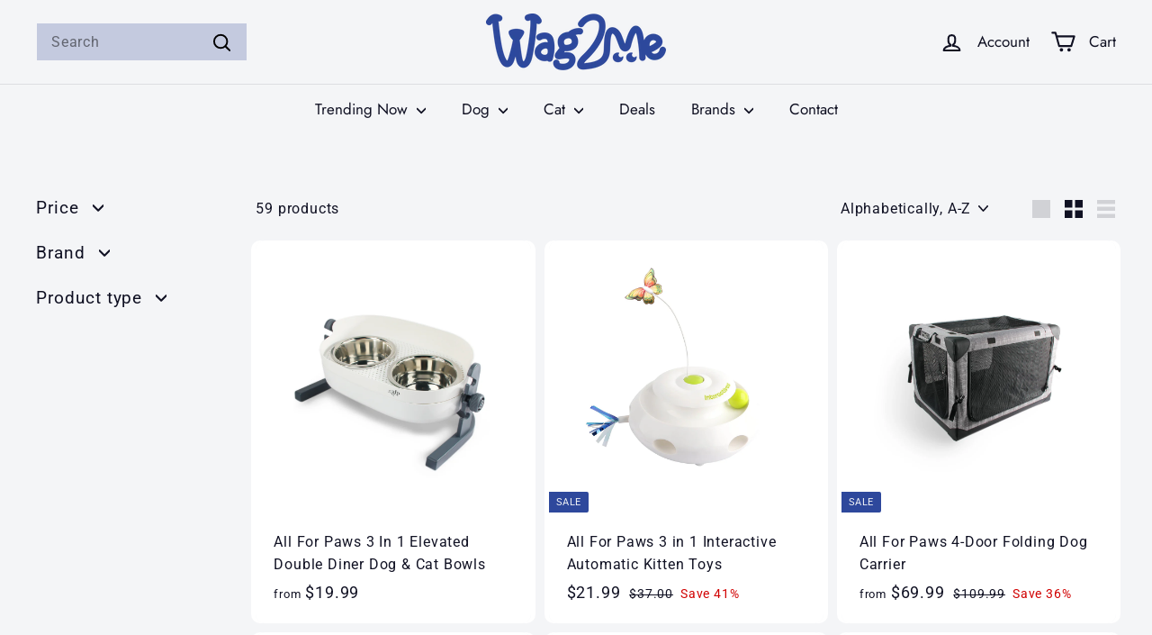

--- FILE ---
content_type: text/html; charset=utf-8
request_url: https://www.wag2me.com/collections/all
body_size: 43634
content:
<!doctype html>
  <html class="no-js" lang="en" dir="ltr">

    
  <head>
    <meta charset="utf-8">
    <meta http-equiv="X-UA-Compatible" content="IE=edge,chrome=1">
    <meta name="viewport" content="width=device-width,initial-scale=1">
    <meta name="theme-color" content="#c4cadf">
    <link rel="canonical" href="https://www.wag2me.com/collections/all">
    <link rel="preconnect" href="https://fonts.shopifycdn.com" crossorigin>
    <link rel="dns-prefetch" href="https://ajax.googleapis.com">
    <link rel="dns-prefetch" href="https://maps.googleapis.com">
    <link rel="dns-prefetch" href="https://maps.gstatic.com"><link rel="shortcut icon" href="//www.wag2me.com/cdn/shop/files/wag2me_logo_32x32.png?v=1672974597" type="image/png" /><title>Products
&ndash; Wag2me
</title>
<meta property="og:site_name" content="Wag2me">
  <meta property="og:url" content="https://www.wag2me.com/collections/all">
  <meta property="og:title" content="Products">
  <meta property="og:type" content="website">
  <meta property="og:description" content="Shop at Wag2me for the best in pet supplies and accessories. From durable toys to cozy beds, find everything your dog or cat needs for a happy, healthy life. Enjoy top brands like All For Paws & Pawise. Fast shipping & satisfaction guaranteed!"><meta property="og:image" content="http://www.wag2me.com/cdn/shop/files/wag2me.png?v=1676386815">
    <meta property="og:image:secure_url" content="https://www.wag2me.com/cdn/shop/files/wag2me.png?v=1676386815">
    <meta property="og:image:width" content="928">
    <meta property="og:image:height" content="292"><meta name="twitter:site" content="@">
  <meta name="twitter:card" content="summary_large_image">
  <meta name="twitter:title" content="Products">
  <meta name="twitter:description" content="Shop at Wag2me for the best in pet supplies and accessories. From durable toys to cozy beds, find everything your dog or cat needs for a happy, healthy life. Enjoy top brands like All For Paws & Pawise. Fast shipping & satisfaction guaranteed!">
<style data-shopify>@font-face {
  font-family: Jost;
  font-weight: 400;
  font-style: normal;
  font-display: swap;
  src: url("//www.wag2me.com/cdn/fonts/jost/jost_n4.d47a1b6347ce4a4c9f437608011273009d91f2b7.woff2") format("woff2"),
       url("//www.wag2me.com/cdn/fonts/jost/jost_n4.791c46290e672b3f85c3d1c651ef2efa3819eadd.woff") format("woff");
}

  @font-face {
  font-family: Roboto;
  font-weight: 400;
  font-style: normal;
  font-display: swap;
  src: url("//www.wag2me.com/cdn/fonts/roboto/roboto_n4.2019d890f07b1852f56ce63ba45b2db45d852cba.woff2") format("woff2"),
       url("//www.wag2me.com/cdn/fonts/roboto/roboto_n4.238690e0007583582327135619c5f7971652fa9d.woff") format("woff");
}


  @font-face {
  font-family: Roboto;
  font-weight: 600;
  font-style: normal;
  font-display: swap;
  src: url("//www.wag2me.com/cdn/fonts/roboto/roboto_n6.3d305d5382545b48404c304160aadee38c90ef9d.woff2") format("woff2"),
       url("//www.wag2me.com/cdn/fonts/roboto/roboto_n6.bb37be020157f87e181e5489d5e9137ad60c47a2.woff") format("woff");
}

  @font-face {
  font-family: Roboto;
  font-weight: 400;
  font-style: italic;
  font-display: swap;
  src: url("//www.wag2me.com/cdn/fonts/roboto/roboto_i4.57ce898ccda22ee84f49e6b57ae302250655e2d4.woff2") format("woff2"),
       url("//www.wag2me.com/cdn/fonts/roboto/roboto_i4.b21f3bd061cbcb83b824ae8c7671a82587b264bf.woff") format("woff");
}

  @font-face {
  font-family: Roboto;
  font-weight: 600;
  font-style: italic;
  font-display: swap;
  src: url("//www.wag2me.com/cdn/fonts/roboto/roboto_i6.ebd6b6733fb2b030d60cbf61316511a7ffd82fb3.woff2") format("woff2"),
       url("//www.wag2me.com/cdn/fonts/roboto/roboto_i6.1363905a6d5249605bc5e0f859663ffe95ac3bed.woff") format("woff");
}

</style><link href="//www.wag2me.com/cdn/shop/t/20/assets/components.css?v=20878499905253615511718763543" rel="stylesheet" type="text/css" media="all" />
<style data-shopify>:root {
    --colorBody: #f4f5f7;
    --colorBodyAlpha05: rgba(244, 245, 247, 0.05);
    --colorBodyDim: #e5e8ec;

    --colorBorder: #f4f5f7;

    --colorBtnPrimary: #c4cadf;
    --colorBtnPrimaryLight: #e5e8f1;
    --colorBtnPrimaryDim: #b3bbd6;
    --colorBtnPrimaryText: #101123;

    --colorCartDot: #2e489c;
    --colorCartDotText: #f4f5f7;

    --colorFooter: #f4f5f7;
    --colorFooterBorder: #f4f5f7;
    --colorFooterText: #101123;

    --colorLink: #101123;

    --colorModalBg: rgba(46, 72, 156, 0.6);

    --colorNav: #f4f5f7;
    --colorNavSearch: #c4cadf;
    --colorNavText: #101123;

    --colorPrice: #101123;

    --colorSaleTag: #2e489c;
    --colorSaleTagText: #f4f5f7;

    --colorScheme1Text: #f4f5f7;
    --colorScheme1Bg: #2e489c;
    --colorScheme2Text: #101123;
    --colorScheme2Bg: #c4cadf;
    --colorScheme3Text: #2e489c;
    --colorScheme3Bg: #f4f5f7;

    --colorTextBody: #101123;
    --colorTextBodyAlpha005: rgba(16, 17, 35, 0.05);
    --colorTextBodyAlpha008: rgba(16, 17, 35, 0.08);
    --colorTextSavings: #d10000;

    --colorToolbar: #c4cadf;
    --colorToolbarText: #101123;

    --urlIcoSelect: url(//www.wag2me.com/cdn/shop/t/20/assets/ico-select.svg);
    --urlSwirlSvg: url(//www.wag2me.com/cdn/shop/t/20/assets/swirl.svg);

    --header-padding-bottom: 0;

    --pageTopPadding: 35px;
    --pageNarrow: 700px;
    --pageWidthPadding: 40px;
    --gridGutter: 22px;
    --indexSectionPadding: 60px;
    --sectionHeaderBottom: 40px;
    --collapsibleIconWidth: 12px;

    --sizeChartMargin: 30px 0;
    --sizeChartIconMargin: 5px;

    --newsletterReminderPadding: 20px 30px 20px 25px;

    --textFrameMargin: 10px;

    /*Shop Pay Installments*/
    --color-body-text: #101123;
    --color-body: #f4f5f7;
    --color-bg: #f4f5f7;

    --typeHeaderPrimary: Jost;
    --typeHeaderFallback: sans-serif;
    --typeHeaderSize: 50px;
    --typeHeaderWeight: 400;
    --typeHeaderLineHeight: 1.5;
    --typeHeaderSpacing: 0.0em;

    --typeBasePrimary:Roboto;
    --typeBaseFallback:sans-serif;
    --typeBaseSize: 16px;
    --typeBaseWeight: 400;
    --typeBaseSpacing: 0.05em;
    --typeBaseLineHeight: 1.6;

    --colorSmallImageBg: #f4f5f7;
    --colorSmallImageBgDark: #ebedf1;
    --colorLargeImageBg: #2e489c;
    --colorLargeImageBgLight: #4463c8;

    --iconWeight: 5px;
    --iconLinecaps: round;

    
      --buttonRadius: 50px;
      --btnPadding: 11px 25px;
    

    
      --roundness: 0;
    

    
      --gridThickness: 0;
    

    --productTileMargin: 1%;
    --collectionTileMargin: 0%;

    --swatchSize: 40px;
  }

  @media screen and (max-width: 768px) {
    :root {
      --pageTopPadding: 15px;
      --pageNarrow: 330px;
      --pageWidthPadding: 17px;
      --gridGutter: 16px;
      --indexSectionPadding: 40px;
      --sectionHeaderBottom: 25px;
      --collapsibleIconWidth: 10px;
      --textFrameMargin: 7px;
      --typeBaseSize: 14px;

      
        --roundness: 0;
        --btnPadding: 9px 17px;
      
    }
  }</style><link href="//www.wag2me.com/cdn/shop/t/20/assets/overrides.css?v=83303713169001375701718763594" rel="stylesheet" type="text/css" media="all" />
<style data-shopify>:root {
      --productGridPadding: 10px;
      --inputButtonGap: 8px;
    }</style><script async crossorigin fetchpriority="high" src="/cdn/shopifycloud/importmap-polyfill/es-modules-shim.2.4.0.js"></script>
<script>
      document.documentElement.className = document.documentElement.className.replace('no-js', 'js');

      window.theme = window.theme || {};
      theme.routes = {
        home: "/",
        collections: "/collections",
        cart: "/cart.js",
        cartPage: "/cart",
        cartAdd: "/cart/add.js",
        cartChange: "/cart/change.js",
        search: "/search",
        predictiveSearch: "/search/suggest"
      };

      theme.strings = {
        soldOut: "Sold Out",
        unavailable: "Unavailable",
        inStockLabel: "In stock, ready to ship",
        oneStockLabel: "Low stock - [count] item left",
        otherStockLabel: "Low stock - [count] items left",
        willNotShipUntil: "Ready to ship [date]",
        willBeInStockAfter: "Back in stock [date]",
        waitingForStock: "Backordered, shipping soon",
        savePrice: "Save [saved_amount]",
        cartEmpty: "Your cart is currently empty.",
        cartTermsConfirmation: "You must agree with the terms and conditions of sales to check out",
        searchCollections: "Collections",
        searchPages: "Pages",
        searchArticles: "Articles",
        maxQuantity: "You can only have [quantity] of [title] in your cart."
      };
      theme.settings = {
        cartType: "dropdown",
        isCustomerTemplate: false,
        moneyFormat: "${{amount}}",
        saveType: "percent",
        productImageSize: "natural",
        productImageCover: true,
        predictiveSearch: true,
        predictiveSearchType: null,
        superScriptSetting: true,
        superScriptPrice: true,
        quickView: true,
        quickAdd: true,
        themeName: 'Fetch',
        themeVersion: "2.1.0"
      };
    </script><script type="importmap">
{
  "imports": {
    "@archetype-themes/scripts/config": "//www.wag2me.com/cdn/shop/t/20/assets/config.js?v=15099800528938078371718763543",
    "@archetype-themes/scripts/helpers/a11y": "//www.wag2me.com/cdn/shop/t/20/assets/a11y.js?v=114228441666679744341718763537",
    "@archetype-themes/scripts/helpers/ajax-renderer": "//www.wag2me.com/cdn/shop/t/20/assets/ajax-renderer.js?v=167707973626936292861718763538",
    "@archetype-themes/scripts/helpers/currency": "//www.wag2me.com/cdn/shop/t/20/assets/currency.js?v=14275331480271113601718763544",
    "@archetype-themes/scripts/helpers/delegate": "//www.wag2me.com/cdn/shop/t/20/assets/delegate.js?v=150733600779017316001718763545",
    "@archetype-themes/scripts/helpers/images": "//www.wag2me.com/cdn/shop/t/20/assets/images.js?v=154579799771787317231718763588",
    "@archetype-themes/scripts/helpers/init-globals": "//www.wag2me.com/cdn/shop/t/20/assets/init-globals.js?v=104437916016331824681718763588",
    "@archetype-themes/scripts/helpers/init-observer": "//www.wag2me.com/cdn/shop/t/20/assets/init-observer.js?v=151712110650051136771718763589",
    "@archetype-themes/scripts/helpers/library-loader": "//www.wag2me.com/cdn/shop/t/20/assets/library-loader.js?v=109812686109916403541718763590",
    "@archetype-themes/scripts/helpers/rte": "//www.wag2me.com/cdn/shop/t/20/assets/rte.js?v=124638893503654398791718763603",
    "@archetype-themes/scripts/helpers/sections": "//www.wag2me.com/cdn/shop/t/20/assets/sections.js?v=116270901756441952371718763616",
    "@archetype-themes/scripts/helpers/size-drawer": "//www.wag2me.com/cdn/shop/t/20/assets/size-drawer.js?v=16908746908081919891718763616",
    "@archetype-themes/scripts/helpers/utils": "//www.wag2me.com/cdn/shop/t/20/assets/utils.js?v=183768819557536265621718763620",
    "@archetype-themes/scripts/helpers/variants": "//www.wag2me.com/cdn/shop/t/20/assets/variants.js?v=3033049893411379561718763620",
    "@archetype-themes/scripts/helpers/vimeo": "//www.wag2me.com/cdn/shop/t/20/assets/vimeo.js?v=49611722598385318221718763622",
    "@archetype-themes/scripts/helpers/youtube": "//www.wag2me.com/cdn/shop/t/20/assets/youtube.js?v=68009855279585667491718763623",
    "@archetype-themes/scripts/modules/animation-observer": "//www.wag2me.com/cdn/shop/t/20/assets/animation-observer.js?v=110233317842681188241718763539",
    "@archetype-themes/scripts/modules/cart-api": "//www.wag2me.com/cdn/shop/t/20/assets/cart-api.js?v=177228419985507265221718763540",
    "@archetype-themes/scripts/modules/cart-drawer": "//www.wag2me.com/cdn/shop/t/20/assets/cart-drawer.js?v=127359067068143228651718763540",
    "@archetype-themes/scripts/modules/cart-form": "//www.wag2me.com/cdn/shop/t/20/assets/cart-form.js?v=21395295676605418851718763541",
    "@archetype-themes/scripts/modules/collapsibles": "//www.wag2me.com/cdn/shop/t/20/assets/collapsibles.js?v=125222459924536763791718763541",
    "@archetype-themes/scripts/modules/collection-sidebar": "//www.wag2me.com/cdn/shop/t/20/assets/collection-sidebar.js?v=102654819825539199081718763542",
    "@archetype-themes/scripts/modules/collection-template": "//www.wag2me.com/cdn/shop/t/20/assets/collection-template.js?v=138454779407648820021718763542",
    "@archetype-themes/scripts/modules/disclosure": "//www.wag2me.com/cdn/shop/t/20/assets/disclosure.js?v=24495297545550370831718763545",
    "@archetype-themes/scripts/modules/drawers": "//www.wag2me.com/cdn/shop/t/20/assets/drawers.js?v=90797109483806998381718763546",
    "@archetype-themes/scripts/modules/header-nav": "//www.wag2me.com/cdn/shop/t/20/assets/header-nav.js?v=178994820446749408801718763548",
    "@archetype-themes/scripts/modules/header-search": "//www.wag2me.com/cdn/shop/t/20/assets/header-search.js?v=96962303281191137591718763548",
    "@archetype-themes/scripts/modules/mobile-nav": "//www.wag2me.com/cdn/shop/t/20/assets/mobile-nav.js?v=65063705214388957511718763592",
    "@archetype-themes/scripts/modules/modal": "//www.wag2me.com/cdn/shop/t/20/assets/modal.js?v=45231143018390192411718763592",
    "@archetype-themes/scripts/modules/page-transitions": "//www.wag2me.com/cdn/shop/t/20/assets/page-transitions.js?v=72265230091955981801718763594",
    "@archetype-themes/scripts/modules/parallax": "//www.wag2me.com/cdn/shop/t/20/assets/parallax.js?v=20658553194097617601718763595",
    "@archetype-themes/scripts/modules/photoswipe": "//www.wag2me.com/cdn/shop/t/20/assets/photoswipe.js?v=133149125523312087301718763596",
    "@archetype-themes/scripts/modules/product": "//www.wag2me.com/cdn/shop/t/20/assets/product.js?v=136753110466918263191718763601",
    "@archetype-themes/scripts/modules/product-ajax-form": "//www.wag2me.com/cdn/shop/t/20/assets/product-ajax-form.js?v=162946062715521630471718763598",
    "@archetype-themes/scripts/modules/product-media": "//www.wag2me.com/cdn/shop/t/20/assets/product-media.js?v=7149764575920620621718763600",
    "@archetype-themes/scripts/modules/product-recommendations": "//www.wag2me.com/cdn/shop/t/20/assets/product-recommendations.js?v=3952864652872298261718763600",
    "@archetype-themes/scripts/modules/quantity-selectors": "//www.wag2me.com/cdn/shop/t/20/assets/quantity-selectors.js?v=180817540312099548121718763601",
    "@archetype-themes/scripts/modules/slideshow": "//www.wag2me.com/cdn/shop/t/20/assets/slideshow.js?v=176367255318002349761718763617",
    "@archetype-themes/scripts/modules/swatches": "//www.wag2me.com/cdn/shop/t/20/assets/swatches.js?v=103882278052475410121718763617",
    "@archetype-themes/scripts/modules/tool-tip": "//www.wag2me.com/cdn/shop/t/20/assets/tool-tip.js?v=15091627716861754341718763619",
    "@archetype-themes/scripts/modules/tool-tip-trigger": "//www.wag2me.com/cdn/shop/t/20/assets/tool-tip-trigger.js?v=34194649362372648151718763619",
    "@archetype-themes/scripts/modules/variant-availability": "//www.wag2me.com/cdn/shop/t/20/assets/variant-availability.js?v=106313593704684021601718763620",
    "@archetype-themes/scripts/modules/video-modal": "//www.wag2me.com/cdn/shop/t/20/assets/video-modal.js?v=5964877832267866681718763621",
    "@archetype-themes/scripts/modules/video-section": "//www.wag2me.com/cdn/shop/t/20/assets/video-section.js?v=38415978955926866351718763621",
    "@archetype-themes/scripts/vendors/animape": "//www.wag2me.com/cdn/shop/t/20/assets/animape.js?v=178659162638868078291718763538",
    "@archetype-themes/scripts/vendors/flickity": "//www.wag2me.com/cdn/shop/t/20/assets/flickity.js?v=48539322729379456441718763547",
    "@archetype-themes/scripts/vendors/flickity-fade": "//www.wag2me.com/cdn/shop/t/20/assets/flickity-fade.js?v=70708211373116380081718763546",
    "@archetype-themes/scripts/vendors/photoswipe-ui-default.min": "//www.wag2me.com/cdn/shop/t/20/assets/photoswipe-ui-default.min.js?v=52395271779278780601718763596",
    "@archetype-themes/scripts/vendors/photoswipe.min": "//www.wag2me.com/cdn/shop/t/20/assets/photoswipe.min.js?v=96706414436924913981718763597",
    "components/announcement-bar": "//www.wag2me.com/cdn/shop/t/20/assets/announcement-bar.js?v=30886685393339443611718763539",
    "components/gift-card-recipient-form": "//www.wag2me.com/cdn/shop/t/20/assets/gift-card-recipient-form.js?v=16415920452423038151718763547",
    "components/icon": "//www.wag2me.com/cdn/shop/t/20/assets/icon.js?v=169990152970447228441718763587",
    "components/image-element": "//www.wag2me.com/cdn/shop/t/20/assets/image-element.js?v=67904638915550080461718763587",
    "components/lightbox": "//www.wag2me.com/cdn/shop/t/20/assets/lightbox.js?v=177529825473141699571718763591",
    "components/newsletter-reminder": "//www.wag2me.com/cdn/shop/t/20/assets/newsletter-reminder.js?v=158689173741753302301718763593",
    "components/predictive-search": "//www.wag2me.com/cdn/shop/t/20/assets/predictive-search.js?v=106402303971169922441718763597",
    "components/price-range": "//www.wag2me.com/cdn/shop/t/20/assets/price-range.js?v=181072884619090886471718763598",
    "components/product-complementary": "//www.wag2me.com/cdn/shop/t/20/assets/product-complementary.js?v=115010611336991946551718763599",
    "components/product-grid-item": "//www.wag2me.com/cdn/shop/t/20/assets/product-grid-item.js?v=52854375093933269701718763599",
    "components/product-images": "//www.wag2me.com/cdn/shop/t/20/assets/product-images.js?v=165385719376091763651718763600",
    "components/quick-add": "//www.wag2me.com/cdn/shop/t/20/assets/quick-add.js?v=81927692390222238661718763602",
    "components/quick-shop": "//www.wag2me.com/cdn/shop/t/20/assets/quick-shop.js?v=95554821765998877021718763602",
    "components/section-advanced-accordion": "//www.wag2me.com/cdn/shop/t/20/assets/section-advanced-accordion.js?v=29351542160259749761718763603",
    "components/section-age-verification-popup": "//www.wag2me.com/cdn/shop/t/20/assets/section-age-verification-popup.js?v=570856957843724541718763603",
    "components/section-background-image-text": "//www.wag2me.com/cdn/shop/t/20/assets/section-background-image-text.js?v=134193327559148673711718763604",
    "components/section-collection-header": "//www.wag2me.com/cdn/shop/t/20/assets/section-collection-header.js?v=62104955657552942271718763604",
    "components/section-countdown": "//www.wag2me.com/cdn/shop/t/20/assets/section-countdown.js?v=124122001777650735791718763605",
    "components/section-featured-collection": "//www.wag2me.com/cdn/shop/t/20/assets/section-featured-collection.js?v=70396313371272205741718763605",
    "components/section-footer": "//www.wag2me.com/cdn/shop/t/20/assets/section-footer.js?v=143843864055408484941718763606",
    "components/section-header": "//www.wag2me.com/cdn/shop/t/20/assets/section-header.js?v=31084278283088437681718763606",
    "components/section-hero-video": "//www.wag2me.com/cdn/shop/t/20/assets/section-hero-video.js?v=138616389493027501011718763606",
    "components/section-hotspots": "//www.wag2me.com/cdn/shop/t/20/assets/section-hotspots.js?v=118949170610172005021718763607",
    "components/section-image-compare": "//www.wag2me.com/cdn/shop/t/20/assets/section-image-compare.js?v=25526173009852246331718763607",
    "components/section-main-cart": "//www.wag2me.com/cdn/shop/t/20/assets/section-main-cart.js?v=102282689976117535291718763608",
    "components/section-main-collection": "//www.wag2me.com/cdn/shop/t/20/assets/section-main-collection.js?v=178808321021703902081718763608",
    "components/section-main-product": "//www.wag2me.com/cdn/shop/t/20/assets/section-main-product.js?v=48829736225712131391718763608",
    "components/section-main-search": "//www.wag2me.com/cdn/shop/t/20/assets/section-main-search.js?v=91363574603513782361718763609",
    "components/section-map": "//www.wag2me.com/cdn/shop/t/20/assets/section-map.js?v=62409255708494077951718763609",
    "components/section-media-text": "//www.wag2me.com/cdn/shop/t/20/assets/section-media-text.js?v=82647628925002924311718763610",
    "components/section-more-products-vendor": "//www.wag2me.com/cdn/shop/t/20/assets/section-more-products-vendor.js?v=156950098812764376531718763610",
    "components/section-newsletter-popup": "//www.wag2me.com/cdn/shop/t/20/assets/section-newsletter-popup.js?v=170953806956104469461718763611",
    "components/section-password-header": "//www.wag2me.com/cdn/shop/t/20/assets/section-password-header.js?v=152732804639088855281718763611",
    "components/section-product-recommendations": "//www.wag2me.com/cdn/shop/t/20/assets/section-product-recommendations.js?v=68463675784327451211718763611",
    "components/section-promo-grid": "//www.wag2me.com/cdn/shop/t/20/assets/section-promo-grid.js?v=111576400653284386401718763612",
    "components/section-recently-viewed": "//www.wag2me.com/cdn/shop/t/20/assets/section-recently-viewed.js?v=98926481457392478881718763612",
    "components/section-slideshow": "//www.wag2me.com/cdn/shop/t/20/assets/section-slideshow.js?v=78404926763425096301718763614",
    "components/section-slideshow-image": "//www.wag2me.com/cdn/shop/t/20/assets/section-slideshow-image.js?v=78404926763425096301718763613",
    "components/section-slideshow-split": "//www.wag2me.com/cdn/shop/t/20/assets/section-slideshow-split.js?v=78404926763425096301718763614",
    "components/section-store-availability": "//www.wag2me.com/cdn/shop/t/20/assets/section-store-availability.js?v=13634955709283234651718763615",
    "components/section-testimonials": "//www.wag2me.com/cdn/shop/t/20/assets/section-testimonials.js?v=135504612583298795321718763615",
    "components/section-toolbar": "//www.wag2me.com/cdn/shop/t/20/assets/section-toolbar.js?v=40810883655964320851718763615",
    "js-cookie": "//www.wag2me.com/cdn/shop/t/20/assets/js.cookie.mjs?v=38015963105781969301718763590",
    "nouislider": "//www.wag2me.com/cdn/shop/t/20/assets/nouislider.js?v=100438778919154896961718763593"
  }
}
</script><script>
  if (!(HTMLScriptElement.supports && HTMLScriptElement.supports('importmap'))) {
    const el = document.createElement('script');
    el.async = true;
    el.src = "//www.wag2me.com/cdn/shop/t/20/assets/es-module-shims.min.js?v=63404930985865369141718763546";
    document.head.appendChild(el);
  }
</script>
<script type="module" src="//www.wag2me.com/cdn/shop/t/20/assets/is-land.min.js?v=174197206692620727541718763589"></script>


<script type="module">
  try {
    const importMap = document.querySelector('script[type="importmap"]');
    const importMapJson = JSON.parse(importMap.textContent);
    const importMapModules = Object.values(importMapJson.imports);
    for (let i = 0; i < importMapModules.length; i++) {
      const link = document.createElement('link');
      link.rel = 'modulepreload';
      link.href = importMapModules[i];
      document.head.appendChild(link);
    }
  } catch (e) {
    console.error(e);
  }
</script>
<script>window.performance && window.performance.mark && window.performance.mark('shopify.content_for_header.start');</script><meta name="google-site-verification" content="5aeDsig87OLDy5Y3nziiD8XcUSpRue8dLJZGUIXjCcw">
<meta id="shopify-digital-wallet" name="shopify-digital-wallet" content="/64378536153/digital_wallets/dialog">
<meta name="shopify-checkout-api-token" content="922cedd912a7ebe22101742c8227ebd7">
<meta id="in-context-paypal-metadata" data-shop-id="64378536153" data-venmo-supported="false" data-environment="production" data-locale="en_US" data-paypal-v4="true" data-currency="USD">
<link rel="alternate" type="application/atom+xml" title="Feed" href="/collections/all.atom" />
<link rel="next" href="/collections/all?page=2">
<script async="async" src="/checkouts/internal/preloads.js?locale=en-US"></script>
<link rel="preconnect" href="https://shop.app" crossorigin="anonymous">
<script async="async" src="https://shop.app/checkouts/internal/preloads.js?locale=en-US&shop_id=64378536153" crossorigin="anonymous"></script>
<script id="apple-pay-shop-capabilities" type="application/json">{"shopId":64378536153,"countryCode":"US","currencyCode":"USD","merchantCapabilities":["supports3DS"],"merchantId":"gid:\/\/shopify\/Shop\/64378536153","merchantName":"Wag2me","requiredBillingContactFields":["postalAddress","email"],"requiredShippingContactFields":["postalAddress","email"],"shippingType":"shipping","supportedNetworks":["visa","masterCard","amex","discover","elo","jcb"],"total":{"type":"pending","label":"Wag2me","amount":"1.00"},"shopifyPaymentsEnabled":true,"supportsSubscriptions":true}</script>
<script id="shopify-features" type="application/json">{"accessToken":"922cedd912a7ebe22101742c8227ebd7","betas":["rich-media-storefront-analytics"],"domain":"www.wag2me.com","predictiveSearch":true,"shopId":64378536153,"locale":"en"}</script>
<script>var Shopify = Shopify || {};
Shopify.shop = "wag2me.myshopify.com";
Shopify.locale = "en";
Shopify.currency = {"active":"USD","rate":"1.0"};
Shopify.country = "US";
Shopify.theme = {"name":"代码copy","id":142555021529,"schema_name":"Fetch","schema_version":"2.1.0","theme_store_id":1949,"role":"main"};
Shopify.theme.handle = "null";
Shopify.theme.style = {"id":null,"handle":null};
Shopify.cdnHost = "www.wag2me.com/cdn";
Shopify.routes = Shopify.routes || {};
Shopify.routes.root = "/";</script>
<script type="module">!function(o){(o.Shopify=o.Shopify||{}).modules=!0}(window);</script>
<script>!function(o){function n(){var o=[];function n(){o.push(Array.prototype.slice.apply(arguments))}return n.q=o,n}var t=o.Shopify=o.Shopify||{};t.loadFeatures=n(),t.autoloadFeatures=n()}(window);</script>
<script>
  window.ShopifyPay = window.ShopifyPay || {};
  window.ShopifyPay.apiHost = "shop.app\/pay";
  window.ShopifyPay.redirectState = null;
</script>
<script id="shop-js-analytics" type="application/json">{"pageType":"collection"}</script>
<script defer="defer" async type="module" src="//www.wag2me.com/cdn/shopifycloud/shop-js/modules/v2/client.init-shop-cart-sync_C5BV16lS.en.esm.js"></script>
<script defer="defer" async type="module" src="//www.wag2me.com/cdn/shopifycloud/shop-js/modules/v2/chunk.common_CygWptCX.esm.js"></script>
<script type="module">
  await import("//www.wag2me.com/cdn/shopifycloud/shop-js/modules/v2/client.init-shop-cart-sync_C5BV16lS.en.esm.js");
await import("//www.wag2me.com/cdn/shopifycloud/shop-js/modules/v2/chunk.common_CygWptCX.esm.js");

  window.Shopify.SignInWithShop?.initShopCartSync?.({"fedCMEnabled":true,"windoidEnabled":true});

</script>
<script>
  window.Shopify = window.Shopify || {};
  if (!window.Shopify.featureAssets) window.Shopify.featureAssets = {};
  window.Shopify.featureAssets['shop-js'] = {"shop-cart-sync":["modules/v2/client.shop-cart-sync_ZFArdW7E.en.esm.js","modules/v2/chunk.common_CygWptCX.esm.js"],"init-fed-cm":["modules/v2/client.init-fed-cm_CmiC4vf6.en.esm.js","modules/v2/chunk.common_CygWptCX.esm.js"],"shop-button":["modules/v2/client.shop-button_tlx5R9nI.en.esm.js","modules/v2/chunk.common_CygWptCX.esm.js"],"shop-cash-offers":["modules/v2/client.shop-cash-offers_DOA2yAJr.en.esm.js","modules/v2/chunk.common_CygWptCX.esm.js","modules/v2/chunk.modal_D71HUcav.esm.js"],"init-windoid":["modules/v2/client.init-windoid_sURxWdc1.en.esm.js","modules/v2/chunk.common_CygWptCX.esm.js"],"shop-toast-manager":["modules/v2/client.shop-toast-manager_ClPi3nE9.en.esm.js","modules/v2/chunk.common_CygWptCX.esm.js"],"init-shop-email-lookup-coordinator":["modules/v2/client.init-shop-email-lookup-coordinator_B8hsDcYM.en.esm.js","modules/v2/chunk.common_CygWptCX.esm.js"],"init-shop-cart-sync":["modules/v2/client.init-shop-cart-sync_C5BV16lS.en.esm.js","modules/v2/chunk.common_CygWptCX.esm.js"],"avatar":["modules/v2/client.avatar_BTnouDA3.en.esm.js"],"pay-button":["modules/v2/client.pay-button_FdsNuTd3.en.esm.js","modules/v2/chunk.common_CygWptCX.esm.js"],"init-customer-accounts":["modules/v2/client.init-customer-accounts_DxDtT_ad.en.esm.js","modules/v2/client.shop-login-button_C5VAVYt1.en.esm.js","modules/v2/chunk.common_CygWptCX.esm.js","modules/v2/chunk.modal_D71HUcav.esm.js"],"init-shop-for-new-customer-accounts":["modules/v2/client.init-shop-for-new-customer-accounts_ChsxoAhi.en.esm.js","modules/v2/client.shop-login-button_C5VAVYt1.en.esm.js","modules/v2/chunk.common_CygWptCX.esm.js","modules/v2/chunk.modal_D71HUcav.esm.js"],"shop-login-button":["modules/v2/client.shop-login-button_C5VAVYt1.en.esm.js","modules/v2/chunk.common_CygWptCX.esm.js","modules/v2/chunk.modal_D71HUcav.esm.js"],"init-customer-accounts-sign-up":["modules/v2/client.init-customer-accounts-sign-up_CPSyQ0Tj.en.esm.js","modules/v2/client.shop-login-button_C5VAVYt1.en.esm.js","modules/v2/chunk.common_CygWptCX.esm.js","modules/v2/chunk.modal_D71HUcav.esm.js"],"shop-follow-button":["modules/v2/client.shop-follow-button_Cva4Ekp9.en.esm.js","modules/v2/chunk.common_CygWptCX.esm.js","modules/v2/chunk.modal_D71HUcav.esm.js"],"checkout-modal":["modules/v2/client.checkout-modal_BPM8l0SH.en.esm.js","modules/v2/chunk.common_CygWptCX.esm.js","modules/v2/chunk.modal_D71HUcav.esm.js"],"lead-capture":["modules/v2/client.lead-capture_Bi8yE_yS.en.esm.js","modules/v2/chunk.common_CygWptCX.esm.js","modules/v2/chunk.modal_D71HUcav.esm.js"],"shop-login":["modules/v2/client.shop-login_D6lNrXab.en.esm.js","modules/v2/chunk.common_CygWptCX.esm.js","modules/v2/chunk.modal_D71HUcav.esm.js"],"payment-terms":["modules/v2/client.payment-terms_CZxnsJam.en.esm.js","modules/v2/chunk.common_CygWptCX.esm.js","modules/v2/chunk.modal_D71HUcav.esm.js"]};
</script>
<script id="__st">var __st={"a":64378536153,"offset":-18000,"reqid":"109f9b98-1079-40b2-ab8c-35aab1ed511a-1768756533","pageurl":"www.wag2me.com\/collections\/all","u":"a910cb51a09e","p":"collection"};</script>
<script>window.ShopifyPaypalV4VisibilityTracking = true;</script>
<script id="captcha-bootstrap">!function(){'use strict';const t='contact',e='account',n='new_comment',o=[[t,t],['blogs',n],['comments',n],[t,'customer']],c=[[e,'customer_login'],[e,'guest_login'],[e,'recover_customer_password'],[e,'create_customer']],r=t=>t.map((([t,e])=>`form[action*='/${t}']:not([data-nocaptcha='true']) input[name='form_type'][value='${e}']`)).join(','),a=t=>()=>t?[...document.querySelectorAll(t)].map((t=>t.form)):[];function s(){const t=[...o],e=r(t);return a(e)}const i='password',u='form_key',d=['recaptcha-v3-token','g-recaptcha-response','h-captcha-response',i],f=()=>{try{return window.sessionStorage}catch{return}},m='__shopify_v',_=t=>t.elements[u];function p(t,e,n=!1){try{const o=window.sessionStorage,c=JSON.parse(o.getItem(e)),{data:r}=function(t){const{data:e,action:n}=t;return t[m]||n?{data:e,action:n}:{data:t,action:n}}(c);for(const[e,n]of Object.entries(r))t.elements[e]&&(t.elements[e].value=n);n&&o.removeItem(e)}catch(o){console.error('form repopulation failed',{error:o})}}const l='form_type',E='cptcha';function T(t){t.dataset[E]=!0}const w=window,h=w.document,L='Shopify',v='ce_forms',y='captcha';let A=!1;((t,e)=>{const n=(g='f06e6c50-85a8-45c8-87d0-21a2b65856fe',I='https://cdn.shopify.com/shopifycloud/storefront-forms-hcaptcha/ce_storefront_forms_captcha_hcaptcha.v1.5.2.iife.js',D={infoText:'Protected by hCaptcha',privacyText:'Privacy',termsText:'Terms'},(t,e,n)=>{const o=w[L][v],c=o.bindForm;if(c)return c(t,g,e,D).then(n);var r;o.q.push([[t,g,e,D],n]),r=I,A||(h.body.append(Object.assign(h.createElement('script'),{id:'captcha-provider',async:!0,src:r})),A=!0)});var g,I,D;w[L]=w[L]||{},w[L][v]=w[L][v]||{},w[L][v].q=[],w[L][y]=w[L][y]||{},w[L][y].protect=function(t,e){n(t,void 0,e),T(t)},Object.freeze(w[L][y]),function(t,e,n,w,h,L){const[v,y,A,g]=function(t,e,n){const i=e?o:[],u=t?c:[],d=[...i,...u],f=r(d),m=r(i),_=r(d.filter((([t,e])=>n.includes(e))));return[a(f),a(m),a(_),s()]}(w,h,L),I=t=>{const e=t.target;return e instanceof HTMLFormElement?e:e&&e.form},D=t=>v().includes(t);t.addEventListener('submit',(t=>{const e=I(t);if(!e)return;const n=D(e)&&!e.dataset.hcaptchaBound&&!e.dataset.recaptchaBound,o=_(e),c=g().includes(e)&&(!o||!o.value);(n||c)&&t.preventDefault(),c&&!n&&(function(t){try{if(!f())return;!function(t){const e=f();if(!e)return;const n=_(t);if(!n)return;const o=n.value;o&&e.removeItem(o)}(t);const e=Array.from(Array(32),(()=>Math.random().toString(36)[2])).join('');!function(t,e){_(t)||t.append(Object.assign(document.createElement('input'),{type:'hidden',name:u})),t.elements[u].value=e}(t,e),function(t,e){const n=f();if(!n)return;const o=[...t.querySelectorAll(`input[type='${i}']`)].map((({name:t})=>t)),c=[...d,...o],r={};for(const[a,s]of new FormData(t).entries())c.includes(a)||(r[a]=s);n.setItem(e,JSON.stringify({[m]:1,action:t.action,data:r}))}(t,e)}catch(e){console.error('failed to persist form',e)}}(e),e.submit())}));const S=(t,e)=>{t&&!t.dataset[E]&&(n(t,e.some((e=>e===t))),T(t))};for(const o of['focusin','change'])t.addEventListener(o,(t=>{const e=I(t);D(e)&&S(e,y())}));const B=e.get('form_key'),M=e.get(l),P=B&&M;t.addEventListener('DOMContentLoaded',(()=>{const t=y();if(P)for(const e of t)e.elements[l].value===M&&p(e,B);[...new Set([...A(),...v().filter((t=>'true'===t.dataset.shopifyCaptcha))])].forEach((e=>S(e,t)))}))}(h,new URLSearchParams(w.location.search),n,t,e,['guest_login'])})(!0,!0)}();</script>
<script integrity="sha256-4kQ18oKyAcykRKYeNunJcIwy7WH5gtpwJnB7kiuLZ1E=" data-source-attribution="shopify.loadfeatures" defer="defer" src="//www.wag2me.com/cdn/shopifycloud/storefront/assets/storefront/load_feature-a0a9edcb.js" crossorigin="anonymous"></script>
<script crossorigin="anonymous" defer="defer" src="//www.wag2me.com/cdn/shopifycloud/storefront/assets/shopify_pay/storefront-65b4c6d7.js?v=20250812"></script>
<script data-source-attribution="shopify.dynamic_checkout.dynamic.init">var Shopify=Shopify||{};Shopify.PaymentButton=Shopify.PaymentButton||{isStorefrontPortableWallets:!0,init:function(){window.Shopify.PaymentButton.init=function(){};var t=document.createElement("script");t.src="https://www.wag2me.com/cdn/shopifycloud/portable-wallets/latest/portable-wallets.en.js",t.type="module",document.head.appendChild(t)}};
</script>
<script data-source-attribution="shopify.dynamic_checkout.buyer_consent">
  function portableWalletsHideBuyerConsent(e){var t=document.getElementById("shopify-buyer-consent"),n=document.getElementById("shopify-subscription-policy-button");t&&n&&(t.classList.add("hidden"),t.setAttribute("aria-hidden","true"),n.removeEventListener("click",e))}function portableWalletsShowBuyerConsent(e){var t=document.getElementById("shopify-buyer-consent"),n=document.getElementById("shopify-subscription-policy-button");t&&n&&(t.classList.remove("hidden"),t.removeAttribute("aria-hidden"),n.addEventListener("click",e))}window.Shopify?.PaymentButton&&(window.Shopify.PaymentButton.hideBuyerConsent=portableWalletsHideBuyerConsent,window.Shopify.PaymentButton.showBuyerConsent=portableWalletsShowBuyerConsent);
</script>
<script data-source-attribution="shopify.dynamic_checkout.cart.bootstrap">document.addEventListener("DOMContentLoaded",(function(){function t(){return document.querySelector("shopify-accelerated-checkout-cart, shopify-accelerated-checkout")}if(t())Shopify.PaymentButton.init();else{new MutationObserver((function(e,n){t()&&(Shopify.PaymentButton.init(),n.disconnect())})).observe(document.body,{childList:!0,subtree:!0})}}));
</script>
<link id="shopify-accelerated-checkout-styles" rel="stylesheet" media="screen" href="https://www.wag2me.com/cdn/shopifycloud/portable-wallets/latest/accelerated-checkout-backwards-compat.css" crossorigin="anonymous">
<style id="shopify-accelerated-checkout-cart">
        #shopify-buyer-consent {
  margin-top: 1em;
  display: inline-block;
  width: 100%;
}

#shopify-buyer-consent.hidden {
  display: none;
}

#shopify-subscription-policy-button {
  background: none;
  border: none;
  padding: 0;
  text-decoration: underline;
  font-size: inherit;
  cursor: pointer;
}

#shopify-subscription-policy-button::before {
  box-shadow: none;
}

      </style>

<script>window.performance && window.performance.mark && window.performance.mark('shopify.content_for_header.end');</script>
    
    <script src="//www.wag2me.com/cdn/shop/t/20/assets/theme.js?v=40900533948140998511718763618" defer="defer"></script>
  

<!-- BEGIN app block: shopify://apps/hulk-form-builder/blocks/app-embed/b6b8dd14-356b-4725-a4ed-77232212b3c3 --><!-- BEGIN app snippet: hulkapps-formbuilder-theme-ext --><script type="text/javascript">
  
  if (typeof window.formbuilder_customer != "object") {
        window.formbuilder_customer = {}
  }

  window.hulkFormBuilder = {
    form_data: {},
    shop_data: {"shop_67rujLtzpbE77xQ3Ku42rQ":{"shop_uuid":"67rujLtzpbE77xQ3Ku42rQ","shop_timezone":"America\/New_York","shop_id":112842,"shop_is_after_submit_enabled":true,"shop_shopify_plan":"basic","shop_shopify_domain":"wag2me.myshopify.com","shop_remove_watermark":false,"shop_created_at":"2024-07-25T21:08:06.057-05:00","is_skip_metafield":false,"shop_deleted":false,"shop_disabled":false}},
    settings_data: {"shop_settings":{"shop_customise_msgs":[],"default_customise_msgs":{"is_required":"is required","thank_you":"Thank you! The form was submitted successfully.","processing":"Processing...","valid_data":"Please provide valid data","valid_email":"Provide valid email format","valid_tags":"HTML Tags are not allowed","valid_phone":"Provide valid phone number","valid_captcha":"Please provide valid captcha response","valid_url":"Provide valid URL","only_number_alloud":"Provide valid number in","number_less":"must be less than","number_more":"must be more than","image_must_less":"Image must be less than 20MB","image_number":"Images allowed","image_extension":"Invalid extension! Please provide image file","error_image_upload":"Error in image upload. Please try again.","error_file_upload":"Error in file upload. Please try again.","your_response":"Your response","error_form_submit":"Error occur.Please try again after sometime.","email_submitted":"Form with this email is already submitted","invalid_email_by_zerobounce":"The email address you entered appears to be invalid. Please check it and try again.","download_file":"Download file","card_details_invalid":"Your card details are invalid","card_details":"Card details","please_enter_card_details":"Please enter card details","card_number":"Card number","exp_mm":"Exp MM","exp_yy":"Exp YY","crd_cvc":"CVV","payment_value":"Payment amount","please_enter_payment_amount":"Please enter payment amount","address1":"Address line 1","address2":"Address line 2","city":"City","province":"Province","zipcode":"Zip code","country":"Country","blocked_domain":"This form does not accept addresses from","file_must_less":"File must be less than 20MB","file_extension":"Invalid extension! Please provide file","only_file_number_alloud":"files allowed","previous":"Previous","next":"Next","must_have_a_input":"Please enter at least one field.","please_enter_required_data":"Please enter required data","atleast_one_special_char":"Include at least one special character","atleast_one_lowercase_char":"Include at least one lowercase character","atleast_one_uppercase_char":"Include at least one uppercase character","atleast_one_number":"Include at least one number","must_have_8_chars":"Must have 8 characters long","be_between_8_and_12_chars":"Be between 8 and 12 characters long","please_select":"Please Select","phone_submitted":"Form with this phone number is already submitted","user_res_parse_error":"Error while submitting the form","valid_same_values":"values must be same","product_choice_clear_selection":"Clear Selection","picture_choice_clear_selection":"Clear Selection","remove_all_for_file_image_upload":"Remove All","invalid_file_type_for_image_upload":"You can't upload files of this type.","invalid_file_type_for_signature_upload":"You can't upload files of this type.","max_files_exceeded_for_file_upload":"You can not upload any more files.","max_files_exceeded_for_image_upload":"You can not upload any more files.","file_already_exist":"File already uploaded","max_limit_exceed":"You have added the maximum number of text fields.","cancel_upload_for_file_upload":"Cancel upload","cancel_upload_for_image_upload":"Cancel upload","cancel_upload_for_signature_upload":"Cancel upload"},"shop_blocked_domains":[]}},
    features_data: {"shop_plan_features":{"shop_plan_features":["unlimited-forms","full-design-customization","export-form-submissions","multiple-recipients-for-form-submissions","multiple-admin-notifications","enable-captcha","unlimited-file-uploads","save-submitted-form-data","set-auto-response-message","conditional-logic","form-banner","save-as-draft-facility","include-user-response-in-admin-email","disable-form-submission","file-upload"]}},
    shop: null,
    shop_id: null,
    plan_features: null,
    validateDoubleQuotes: false,
    assets: {
      extraFunctions: "https://cdn.shopify.com/extensions/019bb5ee-ec40-7527-955d-c1b8751eb060/form-builder-by-hulkapps-50/assets/extra-functions.js",
      extraStyles: "https://cdn.shopify.com/extensions/019bb5ee-ec40-7527-955d-c1b8751eb060/form-builder-by-hulkapps-50/assets/extra-styles.css",
      bootstrapStyles: "https://cdn.shopify.com/extensions/019bb5ee-ec40-7527-955d-c1b8751eb060/form-builder-by-hulkapps-50/assets/theme-app-extension-bootstrap.css"
    },
    translations: {
      htmlTagNotAllowed: "HTML Tags are not allowed",
      sqlQueryNotAllowed: "SQL Queries are not allowed",
      doubleQuoteNotAllowed: "Double quotes are not allowed",
      vorwerkHttpWwwNotAllowed: "The words \u0026#39;http\u0026#39; and \u0026#39;www\u0026#39; are not allowed. Please remove them and try again.",
      maxTextFieldsReached: "You have added the maximum number of text fields.",
      avoidNegativeWords: "Avoid negative words: Don\u0026#39;t use negative words in your contact message.",
      customDesignOnly: "This form is for custom designs requests. For general inquiries please contact our team at info@stagheaddesigns.com",
      zerobounceApiErrorMsg: "We couldn\u0026#39;t verify your email due to a technical issue. Please try again later.",
    }

  }

  

  window.FbThemeAppExtSettingsHash = {}
  
</script><!-- END app snippet --><!-- END app block --><!-- BEGIN app block: shopify://apps/sk-form-builder/blocks/app/f3e35b58-5874-4ef2-8e03-c92cda6e49eb --><div class="skformscript" data-src="https://cdn.shopify.com/extensions/019bcb55-ac25-7930-81d3-321e5f379a5c/formbuilder-theme-app-262/assets/skform.js"></div>

<script>
	window.skplan = {"freeplan": 1, "plan": null, "billable": true};
</script>
<!-- END app block --><script src="https://cdn.shopify.com/extensions/019bb5ee-ec40-7527-955d-c1b8751eb060/form-builder-by-hulkapps-50/assets/form-builder-script.js" type="text/javascript" defer="defer"></script>
<script src="https://cdn.shopify.com/extensions/019bcb55-ac25-7930-81d3-321e5f379a5c/formbuilder-theme-app-262/assets/formbuilder.js" type="text/javascript" defer="defer"></script>
<link href="https://cdn.shopify.com/extensions/019bcb55-ac25-7930-81d3-321e5f379a5c/formbuilder-theme-app-262/assets/formbuilder.css" rel="stylesheet" type="text/css" media="all">
<link href="https://monorail-edge.shopifysvc.com" rel="dns-prefetch">
<script>(function(){if ("sendBeacon" in navigator && "performance" in window) {try {var session_token_from_headers = performance.getEntriesByType('navigation')[0].serverTiming.find(x => x.name == '_s').description;} catch {var session_token_from_headers = undefined;}var session_cookie_matches = document.cookie.match(/_shopify_s=([^;]*)/);var session_token_from_cookie = session_cookie_matches && session_cookie_matches.length === 2 ? session_cookie_matches[1] : "";var session_token = session_token_from_headers || session_token_from_cookie || "";function handle_abandonment_event(e) {var entries = performance.getEntries().filter(function(entry) {return /monorail-edge.shopifysvc.com/.test(entry.name);});if (!window.abandonment_tracked && entries.length === 0) {window.abandonment_tracked = true;var currentMs = Date.now();var navigation_start = performance.timing.navigationStart;var payload = {shop_id: 64378536153,url: window.location.href,navigation_start,duration: currentMs - navigation_start,session_token,page_type: "collection"};window.navigator.sendBeacon("https://monorail-edge.shopifysvc.com/v1/produce", JSON.stringify({schema_id: "online_store_buyer_site_abandonment/1.1",payload: payload,metadata: {event_created_at_ms: currentMs,event_sent_at_ms: currentMs}}));}}window.addEventListener('pagehide', handle_abandonment_event);}}());</script>
<script id="web-pixels-manager-setup">(function e(e,d,r,n,o){if(void 0===o&&(o={}),!Boolean(null===(a=null===(i=window.Shopify)||void 0===i?void 0:i.analytics)||void 0===a?void 0:a.replayQueue)){var i,a;window.Shopify=window.Shopify||{};var t=window.Shopify;t.analytics=t.analytics||{};var s=t.analytics;s.replayQueue=[],s.publish=function(e,d,r){return s.replayQueue.push([e,d,r]),!0};try{self.performance.mark("wpm:start")}catch(e){}var l=function(){var e={modern:/Edge?\/(1{2}[4-9]|1[2-9]\d|[2-9]\d{2}|\d{4,})\.\d+(\.\d+|)|Firefox\/(1{2}[4-9]|1[2-9]\d|[2-9]\d{2}|\d{4,})\.\d+(\.\d+|)|Chrom(ium|e)\/(9{2}|\d{3,})\.\d+(\.\d+|)|(Maci|X1{2}).+ Version\/(15\.\d+|(1[6-9]|[2-9]\d|\d{3,})\.\d+)([,.]\d+|)( \(\w+\)|)( Mobile\/\w+|) Safari\/|Chrome.+OPR\/(9{2}|\d{3,})\.\d+\.\d+|(CPU[ +]OS|iPhone[ +]OS|CPU[ +]iPhone|CPU IPhone OS|CPU iPad OS)[ +]+(15[._]\d+|(1[6-9]|[2-9]\d|\d{3,})[._]\d+)([._]\d+|)|Android:?[ /-](13[3-9]|1[4-9]\d|[2-9]\d{2}|\d{4,})(\.\d+|)(\.\d+|)|Android.+Firefox\/(13[5-9]|1[4-9]\d|[2-9]\d{2}|\d{4,})\.\d+(\.\d+|)|Android.+Chrom(ium|e)\/(13[3-9]|1[4-9]\d|[2-9]\d{2}|\d{4,})\.\d+(\.\d+|)|SamsungBrowser\/([2-9]\d|\d{3,})\.\d+/,legacy:/Edge?\/(1[6-9]|[2-9]\d|\d{3,})\.\d+(\.\d+|)|Firefox\/(5[4-9]|[6-9]\d|\d{3,})\.\d+(\.\d+|)|Chrom(ium|e)\/(5[1-9]|[6-9]\d|\d{3,})\.\d+(\.\d+|)([\d.]+$|.*Safari\/(?![\d.]+ Edge\/[\d.]+$))|(Maci|X1{2}).+ Version\/(10\.\d+|(1[1-9]|[2-9]\d|\d{3,})\.\d+)([,.]\d+|)( \(\w+\)|)( Mobile\/\w+|) Safari\/|Chrome.+OPR\/(3[89]|[4-9]\d|\d{3,})\.\d+\.\d+|(CPU[ +]OS|iPhone[ +]OS|CPU[ +]iPhone|CPU IPhone OS|CPU iPad OS)[ +]+(10[._]\d+|(1[1-9]|[2-9]\d|\d{3,})[._]\d+)([._]\d+|)|Android:?[ /-](13[3-9]|1[4-9]\d|[2-9]\d{2}|\d{4,})(\.\d+|)(\.\d+|)|Mobile Safari.+OPR\/([89]\d|\d{3,})\.\d+\.\d+|Android.+Firefox\/(13[5-9]|1[4-9]\d|[2-9]\d{2}|\d{4,})\.\d+(\.\d+|)|Android.+Chrom(ium|e)\/(13[3-9]|1[4-9]\d|[2-9]\d{2}|\d{4,})\.\d+(\.\d+|)|Android.+(UC? ?Browser|UCWEB|U3)[ /]?(15\.([5-9]|\d{2,})|(1[6-9]|[2-9]\d|\d{3,})\.\d+)\.\d+|SamsungBrowser\/(5\.\d+|([6-9]|\d{2,})\.\d+)|Android.+MQ{2}Browser\/(14(\.(9|\d{2,})|)|(1[5-9]|[2-9]\d|\d{3,})(\.\d+|))(\.\d+|)|K[Aa][Ii]OS\/(3\.\d+|([4-9]|\d{2,})\.\d+)(\.\d+|)/},d=e.modern,r=e.legacy,n=navigator.userAgent;return n.match(d)?"modern":n.match(r)?"legacy":"unknown"}(),u="modern"===l?"modern":"legacy",c=(null!=n?n:{modern:"",legacy:""})[u],f=function(e){return[e.baseUrl,"/wpm","/b",e.hashVersion,"modern"===e.buildTarget?"m":"l",".js"].join("")}({baseUrl:d,hashVersion:r,buildTarget:u}),m=function(e){var d=e.version,r=e.bundleTarget,n=e.surface,o=e.pageUrl,i=e.monorailEndpoint;return{emit:function(e){var a=e.status,t=e.errorMsg,s=(new Date).getTime(),l=JSON.stringify({metadata:{event_sent_at_ms:s},events:[{schema_id:"web_pixels_manager_load/3.1",payload:{version:d,bundle_target:r,page_url:o,status:a,surface:n,error_msg:t},metadata:{event_created_at_ms:s}}]});if(!i)return console&&console.warn&&console.warn("[Web Pixels Manager] No Monorail endpoint provided, skipping logging."),!1;try{return self.navigator.sendBeacon.bind(self.navigator)(i,l)}catch(e){}var u=new XMLHttpRequest;try{return u.open("POST",i,!0),u.setRequestHeader("Content-Type","text/plain"),u.send(l),!0}catch(e){return console&&console.warn&&console.warn("[Web Pixels Manager] Got an unhandled error while logging to Monorail."),!1}}}}({version:r,bundleTarget:l,surface:e.surface,pageUrl:self.location.href,monorailEndpoint:e.monorailEndpoint});try{o.browserTarget=l,function(e){var d=e.src,r=e.async,n=void 0===r||r,o=e.onload,i=e.onerror,a=e.sri,t=e.scriptDataAttributes,s=void 0===t?{}:t,l=document.createElement("script"),u=document.querySelector("head"),c=document.querySelector("body");if(l.async=n,l.src=d,a&&(l.integrity=a,l.crossOrigin="anonymous"),s)for(var f in s)if(Object.prototype.hasOwnProperty.call(s,f))try{l.dataset[f]=s[f]}catch(e){}if(o&&l.addEventListener("load",o),i&&l.addEventListener("error",i),u)u.appendChild(l);else{if(!c)throw new Error("Did not find a head or body element to append the script");c.appendChild(l)}}({src:f,async:!0,onload:function(){if(!function(){var e,d;return Boolean(null===(d=null===(e=window.Shopify)||void 0===e?void 0:e.analytics)||void 0===d?void 0:d.initialized)}()){var d=window.webPixelsManager.init(e)||void 0;if(d){var r=window.Shopify.analytics;r.replayQueue.forEach((function(e){var r=e[0],n=e[1],o=e[2];d.publishCustomEvent(r,n,o)})),r.replayQueue=[],r.publish=d.publishCustomEvent,r.visitor=d.visitor,r.initialized=!0}}},onerror:function(){return m.emit({status:"failed",errorMsg:"".concat(f," has failed to load")})},sri:function(e){var d=/^sha384-[A-Za-z0-9+/=]+$/;return"string"==typeof e&&d.test(e)}(c)?c:"",scriptDataAttributes:o}),m.emit({status:"loading"})}catch(e){m.emit({status:"failed",errorMsg:(null==e?void 0:e.message)||"Unknown error"})}}})({shopId: 64378536153,storefrontBaseUrl: "https://www.wag2me.com",extensionsBaseUrl: "https://extensions.shopifycdn.com/cdn/shopifycloud/web-pixels-manager",monorailEndpoint: "https://monorail-edge.shopifysvc.com/unstable/produce_batch",surface: "storefront-renderer",enabledBetaFlags: ["2dca8a86"],webPixelsConfigList: [{"id":"128024793","configuration":"{\"pixel_id\":\"1139417913922168\",\"pixel_type\":\"facebook_pixel\",\"metaapp_system_user_token\":\"-\"}","eventPayloadVersion":"v1","runtimeContext":"OPEN","scriptVersion":"ca16bc87fe92b6042fbaa3acc2fbdaa6","type":"APP","apiClientId":2329312,"privacyPurposes":["ANALYTICS","MARKETING","SALE_OF_DATA"],"dataSharingAdjustments":{"protectedCustomerApprovalScopes":["read_customer_address","read_customer_email","read_customer_name","read_customer_personal_data","read_customer_phone"]}},{"id":"shopify-app-pixel","configuration":"{}","eventPayloadVersion":"v1","runtimeContext":"STRICT","scriptVersion":"0450","apiClientId":"shopify-pixel","type":"APP","privacyPurposes":["ANALYTICS","MARKETING"]},{"id":"shopify-custom-pixel","eventPayloadVersion":"v1","runtimeContext":"LAX","scriptVersion":"0450","apiClientId":"shopify-pixel","type":"CUSTOM","privacyPurposes":["ANALYTICS","MARKETING"]}],isMerchantRequest: false,initData: {"shop":{"name":"Wag2me","paymentSettings":{"currencyCode":"USD"},"myshopifyDomain":"wag2me.myshopify.com","countryCode":"US","storefrontUrl":"https:\/\/www.wag2me.com"},"customer":null,"cart":null,"checkout":null,"productVariants":[],"purchasingCompany":null},},"https://www.wag2me.com/cdn","fcfee988w5aeb613cpc8e4bc33m6693e112",{"modern":"","legacy":""},{"shopId":"64378536153","storefrontBaseUrl":"https:\/\/www.wag2me.com","extensionBaseUrl":"https:\/\/extensions.shopifycdn.com\/cdn\/shopifycloud\/web-pixels-manager","surface":"storefront-renderer","enabledBetaFlags":"[\"2dca8a86\"]","isMerchantRequest":"false","hashVersion":"fcfee988w5aeb613cpc8e4bc33m6693e112","publish":"custom","events":"[[\"page_viewed\",{}],[\"collection_viewed\",{\"collection\":{\"id\":\"\",\"title\":\"Products\",\"productVariants\":[{\"price\":{\"amount\":19.99,\"currencyCode\":\"USD\"},\"product\":{\"title\":\"All For Paws 3 In 1 Elevated Double Diner Dog \u0026 Cat Bowls\",\"vendor\":\"All For Paws\",\"id\":\"7686101303513\",\"untranslatedTitle\":\"All For Paws 3 In 1 Elevated Double Diner Dog \u0026 Cat Bowls\",\"url\":\"\/products\/all-for-paws-3-in-1-elevated-double-diner\",\"type\":\"Bowls \u0026 Feeders\"},\"id\":\"42852970889433\",\"image\":{\"src\":\"\/\/www.wag2me.com\/cdn\/shop\/files\/5737-1_f91f46b6-0b04-466c-b8ba-2cf90c956a64.jpg?v=1716879582\"},\"sku\":\"5736\",\"title\":\"Small(2 x 220 ML)\",\"untranslatedTitle\":\"Small(2 x 220 ML)\"},{\"price\":{\"amount\":21.99,\"currencyCode\":\"USD\"},\"product\":{\"title\":\"All For Paws 3 in 1 Interactive Automatic Kitten Toys\",\"vendor\":\"All For Paws\",\"id\":\"8860394619097\",\"untranslatedTitle\":\"All For Paws 3 in 1 Interactive Automatic Kitten Toys\",\"url\":\"\/products\/all-for-paws-3-in-1-interactive-automatic-kitten-toys\",\"type\":\"Interactives\"},\"id\":\"45457349738713\",\"image\":{\"src\":\"\/\/www.wag2me.com\/cdn\/shop\/files\/3240-1-min.jpg?v=1716876406\"},\"sku\":\"3240\",\"title\":\"Default Title\",\"untranslatedTitle\":\"Default Title\"},{\"price\":{\"amount\":69.99,\"currencyCode\":\"USD\"},\"product\":{\"title\":\"All For Paws 4-Door Folding Dog Carrier\",\"vendor\":\"All For Paws\",\"id\":\"7686105596121\",\"untranslatedTitle\":\"All For Paws 4-Door Folding Dog Carrier\",\"url\":\"\/products\/all-for-paws-4-door-dog-crate\",\"type\":\"Travel Dog\"},\"id\":\"42852977443033\",\"image\":{\"src\":\"\/\/www.wag2me.com\/cdn\/shop\/files\/all-for-paws-4-door-dog-crate-M.png?v=1716886572\"},\"sku\":\"8097\",\"title\":\"M(26\\\" x 17.7\\\" x 17.7\\\")\",\"untranslatedTitle\":\"M(26\\\" x 17.7\\\" x 17.7\\\")\"},{\"price\":{\"amount\":23.99,\"currencyCode\":\"USD\"},\"product\":{\"title\":\"All For Paws 5 Meal Automatic Cat Feeder Timed Dog Dispenser Bowl\",\"vendor\":\"All For Paws\",\"id\":\"7686135021785\",\"untranslatedTitle\":\"All For Paws 5 Meal Automatic Cat Feeder Timed Dog Dispenser Bowl\",\"url\":\"\/products\/all-for-paws-5-meal-automatic-pet-feeder\",\"type\":\"Lifestyle 4 Pets\"},\"id\":\"42853027021017\",\"image\":{\"src\":\"\/\/www.wag2me.com\/cdn\/shop\/products\/Pet-Feeder-5-Meal-5700-1.jpg?v=1716801990\"},\"sku\":\"5700\",\"title\":\"Default Title\",\"untranslatedTitle\":\"Default Title\"},{\"price\":{\"amount\":129.99,\"currencyCode\":\"USD\"},\"product\":{\"title\":\"All For Paws Automatic Ball Launcher Interactive Large Dog Toy\",\"vendor\":\"All For Paws\",\"id\":\"7912169832665\",\"untranslatedTitle\":\"All For Paws Automatic Ball Launcher Interactive Large Dog Toy\",\"url\":\"\/products\/all-for-paws-hyper-fetch-maxi\",\"type\":\"Interactives\"},\"id\":\"43411868647641\",\"image\":{\"src\":\"\/\/www.wag2me.com\/cdn\/shop\/products\/3195-3.jpg?v=1716794353\"},\"sku\":\"3195\",\"title\":\"Default Title\",\"untranslatedTitle\":\"Default Title\"},{\"price\":{\"amount\":89.99,\"currencyCode\":\"USD\"},\"product\":{\"title\":\"All For Paws Automatic Ball Launcher Interactive Small Dog Toy\",\"vendor\":\"All For Paws\",\"id\":\"7686041731289\",\"untranslatedTitle\":\"All For Paws Automatic Ball Launcher Interactive Small Dog Toy\",\"url\":\"\/products\/all-for-paws-hyper-fetch-mini\",\"type\":\"Interactives\"},\"id\":\"42852826939609\",\"image\":{\"src\":\"\/\/www.wag2me.com\/cdn\/shop\/products\/all-for-paws-hyper-fetch-mini_main-1.jpg?v=1658894712\"},\"sku\":\"3196\",\"title\":\"Default Title\",\"untranslatedTitle\":\"Default Title\"},{\"price\":{\"amount\":9.99,\"currencyCode\":\"USD\"},\"product\":{\"title\":\"All For Paws Brown Rabbit Realistic Squeaky Plush Dog Toy\",\"vendor\":\"All For Paws\",\"id\":\"7781252038873\",\"untranslatedTitle\":\"All For Paws Brown Rabbit Realistic Squeaky Plush Dog Toy\",\"url\":\"\/products\/all-for-paws-brown-rabbit\",\"type\":\"Classic\"},\"id\":\"43080389755097\",\"image\":{\"src\":\"\/\/www.wag2me.com\/cdn\/shop\/products\/all-for-paws-brown-rabbit_main-2.jpg?v=1664423647\"},\"sku\":\"4017\",\"title\":\"Small(8\\\" x 2.8\\\" x 4.7\\\")\",\"untranslatedTitle\":\"Small(8\\\" x 2.8\\\" x 4.7\\\")\"},{\"price\":{\"amount\":9.66,\"currencyCode\":\"USD\"},\"product\":{\"title\":\"All For Paws Cactus Puppy Teething Dog Chew Toys\",\"vendor\":\"All For Paws\",\"id\":\"7686134759641\",\"untranslatedTitle\":\"All For Paws Cactus Puppy Teething Dog Chew Toys\",\"url\":\"\/products\/all-for-paws-cactus-puppy-teething-dog-chew-toys\",\"type\":\"Dental Chews\"},\"id\":\"42853026529497\",\"image\":{\"src\":\"\/\/www.wag2me.com\/cdn\/shop\/products\/21YLUO5wElS.jpg?v=1713925763\"},\"sku\":\"4197\",\"title\":\"Orange\",\"untranslatedTitle\":\"Orange\"},{\"price\":{\"amount\":20.99,\"currencyCode\":\"USD\"},\"product\":{\"title\":\"All For Paws Calm Paws Anti Anxiety Dog Vest\",\"vendor\":\"All For Paws\",\"id\":\"7686138921177\",\"untranslatedTitle\":\"All For Paws Calm Paws Anti Anxiety Dog Vest\",\"url\":\"\/products\/all-for-paws-calm-paws-anti-anxiety-dog-vest\",\"type\":\"Zen Pet\"},\"id\":\"42853035147481\",\"image\":{\"src\":\"\/\/www.wag2me.com\/cdn\/shop\/products\/31ch2UTv-ML.jpg?v=1653641360\"},\"sku\":\"5830\",\"title\":\"Small\",\"untranslatedTitle\":\"Small\"},{\"price\":{\"amount\":18.99,\"currencyCode\":\"USD\"},\"product\":{\"title\":\"All For Paws Cat Window Perch Cat Resting Seat Perch Window Hammock\",\"vendor\":\"All For Paws\",\"id\":\"7686134005977\",\"untranslatedTitle\":\"All For Paws Cat Window Perch Cat Resting Seat Perch Window Hammock\",\"url\":\"\/products\/all-for-paws-cat-window-perch-cat-resting-seat-perch-window-hammock-cat-hammock-cats-kitty-safety-bed-with-durable-heavy-duty-suction-cups-cat-bed-holds-up-to-30lbs\",\"type\":\"Classic Comfort\"},\"id\":\"42853023875289\",\"image\":{\"src\":\"\/\/www.wag2me.com\/cdn\/shop\/products\/318zYqxo1VL.jpg?v=1713925805\"},\"sku\":\"2178\",\"title\":\"Default Title\",\"untranslatedTitle\":\"Default Title\"},{\"price\":{\"amount\":20.66,\"currencyCode\":\"USD\"},\"product\":{\"title\":\"All For Paws Chill Out Cooling Vest\",\"vendor\":\"All For Paws\",\"id\":\"8860555509977\",\"untranslatedTitle\":\"All For Paws Chill Out Cooling Vest\",\"url\":\"\/products\/all-for-paws-chill-out-cooling-vest\",\"type\":\"Chill Out\"},\"id\":\"45458285691097\",\"image\":{\"src\":\"\/\/www.wag2me.com\/cdn\/shop\/files\/8005-8008_1_-min.jpg?v=1716881581\"},\"sku\":\"8006\",\"title\":\"M\",\"untranslatedTitle\":\"M\"},{\"price\":{\"amount\":12.39,\"currencyCode\":\"USD\"},\"product\":{\"title\":\"All For Paws Chill Out Ice Bone Dog Cooling Freezer Toys\",\"vendor\":\"All For Paws\",\"id\":\"7686135939289\",\"untranslatedTitle\":\"All For Paws Chill Out Ice Bone Dog Cooling Freezer Toys\",\"url\":\"\/products\/all-for-paws-chill-out-ice-bone-dog-cooling-freezer-toys-large\",\"type\":\"Chill Out\"},\"id\":\"43316599423193\",\"image\":{\"src\":\"\/\/www.wag2me.com\/cdn\/shop\/files\/88F1839A-1C5B-4D7F-856A-D92701F04A31.jpg?v=1714446525\"},\"sku\":\"8009\",\"title\":\"Default Title\",\"untranslatedTitle\":\"Default Title\"},{\"price\":{\"amount\":16.14,\"currencyCode\":\"USD\"},\"product\":{\"title\":\"All For Paws Dog Chew Wood Branch Toy Puppy Teething Toys for Moderate Chewer\",\"vendor\":\"All For Paws\",\"id\":\"7686134792409\",\"untranslatedTitle\":\"All For Paws Dog Chew Wood Branch Toy Puppy Teething Toys for Moderate Chewer\",\"url\":\"\/products\/all-for-paws-dog-chew-wood-branch-toy-puppy-teething-toys-for-moderate-chewer\",\"type\":\"Dental Chews\"},\"id\":\"42853026595033\",\"image\":{\"src\":\"\/\/www.wag2me.com\/cdn\/shop\/products\/41i6KzzjsUL.jpg?v=1653641144\"},\"sku\":\"4195\",\"title\":\"Default Title\",\"untranslatedTitle\":\"Default Title\"},{\"price\":{\"amount\":17.09,\"currencyCode\":\"USD\"},\"product\":{\"title\":\"All For Paws Dog Cooler Bowl\",\"vendor\":\"All For Paws\",\"id\":\"7686135972057\",\"untranslatedTitle\":\"All For Paws Dog Cooler Bowl\",\"url\":\"\/products\/all-for-paws-dog-cooler-bowl-keeps-water-cool-and-fresh-for-hours\",\"type\":\"Chill Out\"},\"id\":\"45459684425945\",\"image\":{\"src\":\"\/\/www.wag2me.com\/cdn\/shop\/products\/8203-1.jpg?v=1662077968\"},\"sku\":\"8202\",\"title\":\"M\",\"untranslatedTitle\":\"M\"},{\"price\":{\"amount\":19.99,\"currencyCode\":\"USD\"},\"product\":{\"title\":\"All For Paws Dog Cooling Mat\",\"vendor\":\"All For Paws\",\"id\":\"8860841476313\",\"untranslatedTitle\":\"All For Paws Dog Cooling Mat\",\"url\":\"\/products\/all-for-paws-dog-cooling-mat\",\"type\":\"Chill Out\"},\"id\":\"45458896355545\",\"image\":{\"src\":\"\/\/www.wag2me.com\/cdn\/shop\/files\/8014-1-min.jpg?v=1716883779\"},\"sku\":\"8014\",\"title\":\"Papaya\",\"untranslatedTitle\":\"Papaya\"},{\"price\":{\"amount\":15.99,\"currencyCode\":\"USD\"},\"product\":{\"title\":\"All For Paws Dog Tennis Balls for Large Interactive Dogs(Pack of 6)\",\"vendor\":\"All For Paws\",\"id\":\"7912196276441\",\"untranslatedTitle\":\"All For Paws Dog Tennis Balls for Large Interactive Dogs(Pack of 6)\",\"url\":\"\/products\/all-for-paws-hyper-fetch-maxi-super-bounce-tennis-ball\",\"type\":\"Interactives\"},\"id\":\"43412111032537\",\"image\":{\"src\":\"\/\/www.wag2me.com\/cdn\/shop\/products\/3194.jpg?v=1716795271\"},\"sku\":\"3194\",\"title\":\"Default Title\",\"untranslatedTitle\":\"Default Title\"},{\"price\":{\"amount\":13.99,\"currencyCode\":\"USD\"},\"product\":{\"title\":\"All For Paws Dog Tennis Balls for Small Interactive Dogs(Pack of 6)\",\"vendor\":\"All For Paws\",\"id\":\"7686041993433\",\"untranslatedTitle\":\"All For Paws Dog Tennis Balls for Small Interactive Dogs(Pack of 6)\",\"url\":\"\/products\/all-for-paws-hyper-fetch-mini-super-bounce-tennis-ball\",\"type\":\"Interactives\"},\"id\":\"42852827005145\",\"image\":{\"src\":\"\/\/www.wag2me.com\/cdn\/shop\/products\/4_a067247d-c544-4c79-b93a-8730169be97e.jpg?v=1716795438\"},\"sku\":\"3198\",\"title\":\"Default Title\",\"untranslatedTitle\":\"Default Title\"},{\"price\":{\"amount\":10.99,\"currencyCode\":\"USD\"},\"product\":{\"title\":\"All For Paws Flutter Bug Re-Fill 6-pack Replacement Butterflies Cat Toy\",\"vendor\":\"All For Paws\",\"id\":\"7686093308121\",\"untranslatedTitle\":\"All For Paws Flutter Bug Re-Fill 6-pack Replacement Butterflies Cat Toy\",\"url\":\"\/products\/all-for-paws-flutter-bug-re-fill\",\"type\":\"Interactives\"},\"id\":\"46614402334937\",\"image\":{\"src\":\"\/\/www.wag2me.com\/cdn\/shop\/products\/5_8877cbe3-db6c-4196-a94c-4df3c671582f.jpg?v=1655965571\"},\"sku\":\"3213\",\"title\":\"1 pes\",\"untranslatedTitle\":\"1 pes\"},{\"price\":{\"amount\":16.99,\"currencyCode\":\"USD\"},\"product\":{\"title\":\"All For Paws Flutter Bug Rotating Butterfly Interactive Cat Toy\",\"vendor\":\"All For Paws\",\"id\":\"7686042190041\",\"untranslatedTitle\":\"All For Paws Flutter Bug Rotating Butterfly Interactive Cat Toy\",\"url\":\"\/products\/all-for-paws-flutter-bug\",\"type\":\"Interactives\"},\"id\":\"42852827660505\",\"image\":{\"src\":\"\/\/www.wag2me.com\/cdn\/shop\/products\/3203-1.jpg?v=1655784977\"},\"sku\":\"3203\",\"title\":\"Default Title\",\"untranslatedTitle\":\"Default Title\"},{\"price\":{\"amount\":30.99,\"currencyCode\":\"USD\"},\"product\":{\"title\":\"All For Paws Foldable Cat Litter Box\",\"vendor\":\"All For Paws\",\"id\":\"8857708953817\",\"untranslatedTitle\":\"All For Paws Foldable Cat Litter Box\",\"url\":\"\/products\/all-for-paws-foldable-cat-litter-box\",\"type\":\"Go Fresh\"},\"id\":\"45448701018329\",\"image\":{\"src\":\"\/\/www.wag2me.com\/cdn\/shop\/files\/2498-min.jpg?v=1716792961\"},\"sku\":\"2498\",\"title\":\"Sand\",\"untranslatedTitle\":\"Sand\"},{\"price\":{\"amount\":49.99,\"currencyCode\":\"USD\"},\"product\":{\"title\":\"All For Paws Foldable Dog Swimming Pool\",\"vendor\":\"All For Paws\",\"id\":\"7686103204057\",\"untranslatedTitle\":\"All For Paws Foldable Dog Swimming Pool\",\"url\":\"\/products\/all-for-paws-foldable-dog-swimming-pool-pet-kids-bath-paddling-pool-with-repair-kit\",\"type\":\"Chill Out\"},\"id\":\"43316383678681\",\"image\":{\"src\":\"\/\/www.wag2me.com\/cdn\/shop\/files\/AFPFoldableDogSwimPool47.2.png?v=1719815171\"},\"sku\":\"8001\",\"title\":\"Large (47.2'' x 11.8'')\",\"untranslatedTitle\":\"Large (47.2'' x 11.8'')\"},{\"price\":{\"amount\":24.69,\"currencyCode\":\"USD\"},\"product\":{\"title\":\"All For Paws Heart Beat Pillow Behavioral Aid Plush Dog Toy\",\"vendor\":\"All For Paws\",\"id\":\"7686102515929\",\"untranslatedTitle\":\"All For Paws Heart Beat Pillow Behavioral Aid Plush Dog Toy\",\"url\":\"\/products\/all-for-paws-heart-beat-pillow\",\"type\":\"Little Buddy\"},\"id\":\"42852972888281\",\"image\":{\"src\":\"\/\/www.wag2me.com\/cdn\/shop\/products\/4228.jpg?v=1654842161\"},\"sku\":\"4228\",\"title\":\"Cream\",\"untranslatedTitle\":\"Cream\"},{\"price\":{\"amount\":21.99,\"currencyCode\":\"USD\"},\"product\":{\"title\":\"All For Paws Heart Beat Sheep (White) Behavioral Aid Plush Dog Toy\",\"vendor\":\"All For Paws\",\"id\":\"7715323936985\",\"untranslatedTitle\":\"All For Paws Heart Beat Sheep (White) Behavioral Aid Plush Dog Toy\",\"url\":\"\/products\/all-for-paws-heart-beat-sheep-white\",\"type\":\"Little Buddy\"},\"id\":\"42929922310361\",\"image\":{\"src\":\"\/\/www.wag2me.com\/cdn\/shop\/products\/11.jpg?v=1656579482\"},\"sku\":\"4220\",\"title\":\"One Real-Feel Heartbeat\",\"untranslatedTitle\":\"One Real-Feel Heartbeat\"},{\"price\":{\"amount\":21.99,\"currencyCode\":\"USD\"},\"product\":{\"title\":\"All For Paws Heart Beat Sheep Behavioral Aid Plush Dog Toy | Grey\",\"vendor\":\"All For Paws\",\"id\":\"7686101958873\",\"untranslatedTitle\":\"All For Paws Heart Beat Sheep Behavioral Aid Plush Dog Toy | Grey\",\"url\":\"\/products\/all-for-paws-heart-beat-sheep-grey\",\"type\":\"Little Buddy\"},\"id\":\"42922527424729\",\"image\":{\"src\":\"\/\/www.wag2me.com\/cdn\/shop\/products\/3.jpg?v=1655361401\"},\"sku\":\"4734\",\"title\":\"One Real-Feel Heartbeat\",\"untranslatedTitle\":\"One Real-Feel Heartbeat\"},{\"price\":{\"amount\":15.99,\"currencyCode\":\"USD\"},\"product\":{\"title\":\"All for Paws Heartbeat Simulator Replacement for Behavioral Aid Plush Pet Toy\",\"vendor\":\"All For Paws\",\"id\":\"8126909415641\",\"untranslatedTitle\":\"All for Paws Heartbeat Simulator Replacement for Behavioral Aid Plush Pet Toy\",\"url\":\"\/products\/all-for-paws-heartbeat-replacement-soother-heartbeat-simulator-for-puppy-sleep-aid-calming-plush-toys\",\"type\":\"Little Buddy\"},\"id\":\"43796094845145\",\"image\":{\"src\":\"\/\/www.wag2me.com\/cdn\/shop\/products\/31ZHcjg-LSL_dbb97232-597c-43df-b6d0-ebff7f74788c.jpg?v=1677556217\"},\"sku\":\"PJ166N\",\"title\":\"Default Title\",\"untranslatedTitle\":\"Default Title\"},{\"price\":{\"amount\":9.99,\"currencyCode\":\"USD\"},\"product\":{\"title\":\"All For Paws Instant Cooling Dog Ice Bandana\",\"vendor\":\"All For Paws\",\"id\":\"7686105530585\",\"untranslatedTitle\":\"All For Paws Instant Cooling Dog Ice Bandana\",\"url\":\"\/products\/all-for-paws-instant-cooling-dog-ice-bandana\",\"type\":\"Chill Out\"},\"id\":\"42852977377497\",\"image\":{\"src\":\"\/\/www.wag2me.com\/cdn\/shop\/products\/62382401a29b8.png?v=1677828601\"},\"sku\":\"8011\",\"title\":\"Small (11.8″-14.4″)\",\"untranslatedTitle\":\"Small (11.8″-14.4″)\"},{\"price\":{\"amount\":21.99,\"currencyCode\":\"USD\"},\"product\":{\"title\":\"All For Paws Interactive Butterfly Automatic Cat Toys\",\"vendor\":\"All For Paws\",\"id\":\"8858171244761\",\"untranslatedTitle\":\"All For Paws Interactive Butterfly Automatic Cat Toys\",\"url\":\"\/products\/all-for-paws-interactive-butterfly-cat-toys\",\"type\":\"Interactives\"},\"id\":\"45449854386393\",\"image\":{\"src\":\"\/\/www.wag2me.com\/cdn\/shop\/files\/3202-1-min.jpg?v=1716800914\"},\"sku\":\"3202\",\"title\":\"Default Title\",\"untranslatedTitle\":\"Default Title\"},{\"price\":{\"amount\":15.47,\"currencyCode\":\"USD\"},\"product\":{\"title\":\"All For Paws Interactive Cat Roll Around Flutter Bug\",\"vendor\":\"All For Paws\",\"id\":\"8860345827545\",\"untranslatedTitle\":\"All For Paws Interactive Cat Roll Around Flutter Bug\",\"url\":\"\/products\/all-for-paws-interactive-cat-roll-around-flutter-bug\",\"type\":\"Interactives\"},\"id\":\"45457074290905\",\"image\":{\"src\":\"\/\/www.wag2me.com\/cdn\/shop\/files\/3226-min.jpg?v=1716874450\"},\"sku\":\"3226\",\"title\":\"Default Title\",\"untranslatedTitle\":\"Default Title\"},{\"price\":{\"amount\":18.9,\"currencyCode\":\"USD\"},\"product\":{\"title\":\"All For Paws Interactive Dog Water Fountain\",\"vendor\":\"All For Paws\",\"id\":\"8861086908633\",\"untranslatedTitle\":\"All For Paws Interactive Dog Water Fountain\",\"url\":\"\/products\/all-for-paws-interactive-dog-water-fountain\",\"type\":\"Chill Out\"},\"id\":\"45459477201113\",\"image\":{\"src\":\"\/\/www.wag2me.com\/cdn\/shop\/files\/8186c-2-min.jpg?v=1747364517\"},\"sku\":\"8186\",\"title\":\"Default Title\",\"untranslatedTitle\":\"Default Title\"},{\"price\":{\"amount\":27.8,\"currencyCode\":\"USD\"},\"product\":{\"title\":\"All For Paws Interactive Fetch-N-Treat Dog Toy\",\"vendor\":\"All For Paws\",\"id\":\"8860372304089\",\"untranslatedTitle\":\"All For Paws Interactive Fetch-N-Treat Dog Toy\",\"url\":\"\/products\/all-for-paws-interactive-fetch-n-treat-dog-toy\",\"type\":\"Interactives\"},\"id\":\"45457232625881\",\"image\":{\"src\":\"\/\/www.wag2me.com\/cdn\/shop\/files\/3234-min.jpg?v=1716875569\"},\"sku\":\"\",\"title\":\"Default Title\",\"untranslatedTitle\":\"Default Title\"},{\"price\":{\"amount\":19.99,\"currencyCode\":\"USD\"},\"product\":{\"title\":\"All for Paws Interactive Motion Activate Cat Butterfly Toy\",\"vendor\":\"All For Paws\",\"id\":\"7739375812825\",\"untranslatedTitle\":\"All for Paws Interactive Motion Activate Cat Butterfly Toy\",\"url\":\"\/products\/all-for-paws-motion-activated-butterfly\",\"type\":\"Interactives\"},\"id\":\"42991616458969\",\"image\":{\"src\":\"\/\/www.wag2me.com\/cdn\/shop\/products\/3223-5.jpg?v=1656296603\"},\"sku\":\"3223\",\"title\":\"Default Title\",\"untranslatedTitle\":\"Default Title\"},{\"price\":{\"amount\":19.9,\"currencyCode\":\"USD\"},\"product\":{\"title\":\"All For Paws Interactives Yoyo Bug Cat Toys\",\"vendor\":\"All For Paws\",\"id\":\"8860311748825\",\"untranslatedTitle\":\"All For Paws Interactives Yoyo Bug Cat Toys\",\"url\":\"\/products\/all-for-paws-interactives-yoyo-bug-cat-toys\",\"type\":\"Interactives\"},\"id\":\"45456892854489\",\"image\":{\"src\":\"\/\/www.wag2me.com\/cdn\/shop\/files\/3220-1-min.jpg?v=1716872667\"},\"sku\":\"3220\",\"title\":\"Default Title\",\"untranslatedTitle\":\"Default Title\"},{\"price\":{\"amount\":27.54,\"currencyCode\":\"USD\"},\"product\":{\"title\":\"All For Paws Puzzle Cat Feeder\",\"vendor\":\"All For Paws\",\"id\":\"7686094160089\",\"untranslatedTitle\":\"All For Paws Puzzle Cat Feeder\",\"url\":\"\/products\/all-for-paws-puzzle-cat-feeder\",\"type\":\"Interactives\"},\"id\":\"42852960927961\",\"image\":{\"src\":\"\/\/www.wag2me.com\/cdn\/shop\/products\/all-for-paws-puzzle-cat-feeder-main_1.jpg?v=1656494581\"},\"sku\":\"3232\",\"title\":\"Default Title\",\"untranslatedTitle\":\"Default Title\"},{\"price\":{\"amount\":15.99,\"currencyCode\":\"USD\"},\"product\":{\"title\":\"All For Paws Realistic Pheasant Squeaky Plush Dog Toy\",\"vendor\":\"All For Paws\",\"id\":\"7752288043225\",\"untranslatedTitle\":\"All For Paws Realistic Pheasant Squeaky Plush Dog Toy\",\"url\":\"\/products\/all-for-paws-pheasant\",\"type\":\"Classic\"},\"id\":\"43048779481305\",\"image\":{\"src\":\"\/\/www.wag2me.com\/cdn\/shop\/products\/all-for-paws-pheasant_main-1.png?v=1678809097\"},\"sku\":\"4025\",\"title\":\"Large(13.4\\\" x 13.4\\\" x 2.4\\\")\",\"untranslatedTitle\":\"Large(13.4\\\" x 13.4\\\" x 2.4\\\")\"},{\"price\":{\"amount\":46.99,\"currencyCode\":\"USD\"},\"product\":{\"title\":\"All For Paws Skywalk Wall-Mounted Cat Scratcher Bed with Catnip Ball\",\"vendor\":\"All For Paws\",\"id\":\"8141913325785\",\"untranslatedTitle\":\"All For Paws Skywalk Wall-Mounted Cat Scratcher Bed with Catnip Ball\",\"url\":\"\/products\/all-for-paws-scratcher-lounge-bed-with-catnip-ball\",\"type\":\"Skywalk\"},\"id\":\"43839401656537\",\"image\":{\"src\":\"\/\/www.wag2me.com\/cdn\/shop\/products\/AllForPawsSkywalkWall-MountedCatScratcherBedwithCatnipBall.png?v=1679561089\"},\"sku\":\"2272\",\"title\":\"Default Title\",\"untranslatedTitle\":\"Default Title\"},{\"price\":{\"amount\":19.99,\"currencyCode\":\"USD\"},\"product\":{\"title\":\"All For Paws Slow Feeding Pet Bowl\",\"vendor\":\"All For Paws\",\"id\":\"8860477259993\",\"untranslatedTitle\":\"All For Paws Slow Feeding Pet Bowl\",\"url\":\"\/products\/all-for-paws-slow-feeding-pet-bowl\",\"type\":\"Lifestyle 4 Pets\"},\"id\":\"45457816781017\",\"image\":{\"src\":\"\/\/www.wag2me.com\/cdn\/shop\/files\/5710_5715_1_-1-min_21534696-4711-49cb-9923-e109fe1e60b2.jpg?v=1716879391\"},\"sku\":\"5711\",\"title\":\"M \/ Black\",\"untranslatedTitle\":\"M \/ Black\"},{\"price\":{\"amount\":24.69,\"currencyCode\":\"USD\"},\"product\":{\"title\":\"All For Paws Slow Feeding Snuffle Mat (Raccoon) Interactive Dog Toy\",\"vendor\":\"All For Paws\",\"id\":\"7785946775769\",\"untranslatedTitle\":\"All For Paws Slow Feeding Snuffle Mat (Raccoon) Interactive Dog Toy\",\"url\":\"\/products\/all-for-paws-snuffle-mat-with-raccoon-toy\",\"type\":\"Dig It\"},\"id\":\"43090644599001\",\"image\":{\"src\":\"\/\/www.wag2me.com\/cdn\/shop\/products\/all-for-paws-snuffle-mat-with-raccoon-toy_main-1.jpg?v=1658290232\"},\"sku\":\"6081\",\"title\":\"Default Title\",\"untranslatedTitle\":\"Default Title\"},{\"price\":{\"amount\":9.99,\"currencyCode\":\"USD\"},\"product\":{\"title\":\"All For Paws Snoring Cuddler (Cat) Purr Sound Calming Plush Cat Toy\",\"vendor\":\"All For Paws\",\"id\":\"7686041338073\",\"untranslatedTitle\":\"All For Paws Snoring Cuddler (Cat) Purr Sound Calming Plush Cat Toy\",\"url\":\"\/products\/all-for-paws-snoring-cuddler-cat\",\"type\":\"Modern Cat\"},\"id\":\"42938359316697\",\"image\":{\"src\":\"\/\/www.wag2me.com\/cdn\/shop\/products\/2114.jpg?v=1655284911\"},\"sku\":\"2114\",\"title\":\"Default Title\",\"untranslatedTitle\":\"Default Title\"},{\"price\":{\"amount\":16.99,\"currencyCode\":\"USD\"},\"product\":{\"title\":\"All For Paws Splash Pad Anti-Slip Dog Pool\",\"vendor\":\"All For Paws\",\"id\":\"7686104547545\",\"untranslatedTitle\":\"All For Paws Splash Pad Anti-Slip Dog Pool\",\"url\":\"\/products\/all-for-paws-splash-pad-outdoor-dog-water-toy-inflatable-sprinkler-pool-blue\",\"type\":\"Chill Out\"},\"id\":\"42852975837401\",\"image\":{\"src\":\"\/\/www.wag2me.com\/cdn\/shop\/files\/8020withdog-min.jpg?v=1716884841\"},\"sku\":\"8020\",\"title\":\"Medium (39.4”)\",\"untranslatedTitle\":\"Medium (39.4”)\"},{\"price\":{\"amount\":14.99,\"currencyCode\":\"USD\"},\"product\":{\"title\":\"All For Paws Tofu Cat Litter: 5-in-1 Formula, Odor Control, Dust-Free | 6.2 lbs\/6L\",\"vendor\":\"All For Paws\",\"id\":\"8309295120601\",\"untranslatedTitle\":\"All For Paws Tofu Cat Litter: 5-in-1 Formula, Odor Control, Dust-Free | 6.2 lbs\/6L\",\"url\":\"\/products\/all-for-paws-natural-tofu-cat-litter\",\"type\":\"\"},\"id\":\"44140574572761\",\"image\":{\"src\":\"\/\/www.wag2me.com\/cdn\/shop\/files\/all-for-paws-natural-tofu-cat-litter.png?v=1696903653\"},\"sku\":\"2503\",\"title\":\"Default Title\",\"untranslatedTitle\":\"Default Title\"}]}}]]"});</script><script>
  window.ShopifyAnalytics = window.ShopifyAnalytics || {};
  window.ShopifyAnalytics.meta = window.ShopifyAnalytics.meta || {};
  window.ShopifyAnalytics.meta.currency = 'USD';
  var meta = {"products":[{"id":7686101303513,"gid":"gid:\/\/shopify\/Product\/7686101303513","vendor":"All For Paws","type":"Bowls \u0026 Feeders","handle":"all-for-paws-3-in-1-elevated-double-diner","variants":[{"id":42852970889433,"price":1999,"name":"All For Paws 3 In 1 Elevated Double Diner Dog \u0026 Cat Bowls - Small(2 x 220 ML)","public_title":"Small(2 x 220 ML)","sku":"5736"},{"id":42852970922201,"price":2399,"name":"All For Paws 3 In 1 Elevated Double Diner Dog \u0026 Cat Bowls - Medium(2 x 350 ML)","public_title":"Medium(2 x 350 ML)","sku":"5737"}],"remote":false},{"id":8860394619097,"gid":"gid:\/\/shopify\/Product\/8860394619097","vendor":"All For Paws","type":"Interactives","handle":"all-for-paws-3-in-1-interactive-automatic-kitten-toys","variants":[{"id":45457349738713,"price":2199,"name":"All For Paws 3 in 1 Interactive Automatic Kitten Toys","public_title":null,"sku":"3240"}],"remote":false},{"id":7686105596121,"gid":"gid:\/\/shopify\/Product\/7686105596121","vendor":"All For Paws","type":"Travel Dog","handle":"all-for-paws-4-door-dog-crate","variants":[{"id":42852977443033,"price":6999,"name":"All For Paws 4-Door Folding Dog Carrier - M(26\" x 17.7\" x 17.7\")","public_title":"M(26\" x 17.7\" x 17.7\")","sku":"8097"},{"id":42852977475801,"price":9999,"name":"All For Paws 4-Door Folding Dog Carrier - L(32\" x 23.2\" x 23.2\")","public_title":"L(32\" x 23.2\" x 23.2\")","sku":"8098"},{"id":42852977508569,"price":10999,"name":"All For Paws 4-Door Folding Dog Carrier - XL(38\" x 26\" x 26\")","public_title":"XL(38\" x 26\" x 26\")","sku":"8099"}],"remote":false},{"id":7686135021785,"gid":"gid:\/\/shopify\/Product\/7686135021785","vendor":"All For Paws","type":"Lifestyle 4 Pets","handle":"all-for-paws-5-meal-automatic-pet-feeder","variants":[{"id":42853027021017,"price":2399,"name":"All For Paws 5 Meal Automatic Cat Feeder Timed Dog Dispenser Bowl","public_title":null,"sku":"5700"}],"remote":false},{"id":7912169832665,"gid":"gid:\/\/shopify\/Product\/7912169832665","vendor":"All For Paws","type":"Interactives","handle":"all-for-paws-hyper-fetch-maxi","variants":[{"id":43411868647641,"price":12999,"name":"All For Paws Automatic Ball Launcher Interactive Large Dog Toy","public_title":null,"sku":"3195"}],"remote":false},{"id":7686041731289,"gid":"gid:\/\/shopify\/Product\/7686041731289","vendor":"All For Paws","type":"Interactives","handle":"all-for-paws-hyper-fetch-mini","variants":[{"id":42852826939609,"price":8999,"name":"All For Paws Automatic Ball Launcher Interactive Small Dog Toy","public_title":null,"sku":"3196"}],"remote":false},{"id":7781252038873,"gid":"gid:\/\/shopify\/Product\/7781252038873","vendor":"All For Paws","type":"Classic","handle":"all-for-paws-brown-rabbit","variants":[{"id":43080389755097,"price":999,"name":"All For Paws Brown Rabbit Realistic Squeaky Plush Dog Toy - Small(8\" x 2.8\" x 4.7\")","public_title":"Small(8\" x 2.8\" x 4.7\")","sku":"4017"},{"id":43080389787865,"price":1299,"name":"All For Paws Brown Rabbit Realistic Squeaky Plush Dog Toy - Large(12.2\" x 7.1\" x 7.5\")","public_title":"Large(12.2\" x 7.1\" x 7.5\")","sku":"4033"}],"remote":false},{"id":7686134759641,"gid":"gid:\/\/shopify\/Product\/7686134759641","vendor":"All For Paws","type":"Dental Chews","handle":"all-for-paws-cactus-puppy-teething-dog-chew-toys","variants":[{"id":42853026529497,"price":966,"name":"All For Paws Cactus Puppy Teething Dog Chew Toys - Orange","public_title":"Orange","sku":"4197"},{"id":43316821033177,"price":899,"name":"All For Paws Cactus Puppy Teething Dog Chew Toys - Green","public_title":"Green","sku":"4198"}],"remote":false},{"id":7686138921177,"gid":"gid:\/\/shopify\/Product\/7686138921177","vendor":"All For Paws","type":"Zen Pet","handle":"all-for-paws-calm-paws-anti-anxiety-dog-vest","variants":[{"id":42853035147481,"price":2099,"name":"All For Paws Calm Paws Anti Anxiety Dog Vest - Small","public_title":"Small","sku":"5830"},{"id":43316635107545,"price":2299,"name":"All For Paws Calm Paws Anti Anxiety Dog Vest - Medium","public_title":"Medium","sku":"5831"},{"id":43316635140313,"price":2469,"name":"All For Paws Calm Paws Anti Anxiety Dog Vest - Large","public_title":"Large","sku":"5832"}],"remote":false},{"id":7686134005977,"gid":"gid:\/\/shopify\/Product\/7686134005977","vendor":"All For Paws","type":"Classic Comfort","handle":"all-for-paws-cat-window-perch-cat-resting-seat-perch-window-hammock-cat-hammock-cats-kitty-safety-bed-with-durable-heavy-duty-suction-cups-cat-bed-holds-up-to-30lbs","variants":[{"id":42853023875289,"price":1899,"name":"All For Paws Cat Window Perch Cat Resting Seat Perch Window Hammock","public_title":null,"sku":"2178"}],"remote":false},{"id":8860555509977,"gid":"gid:\/\/shopify\/Product\/8860555509977","vendor":"All For Paws","type":"Chill Out","handle":"all-for-paws-chill-out-cooling-vest","variants":[{"id":45458285691097,"price":2066,"name":"All For Paws Chill Out Cooling Vest - M","public_title":"M","sku":"8006"},{"id":45458285723865,"price":2566,"name":"All For Paws Chill Out Cooling Vest - L","public_title":"L","sku":"8007"},{"id":45458285756633,"price":2966,"name":"All For Paws Chill Out Cooling Vest - XL","public_title":"XL","sku":"8008"}],"remote":false},{"id":7686135939289,"gid":"gid:\/\/shopify\/Product\/7686135939289","vendor":"All For Paws","type":"Chill Out","handle":"all-for-paws-chill-out-ice-bone-dog-cooling-freezer-toys-large","variants":[{"id":43316599423193,"price":1239,"name":"All For Paws Chill Out Ice Bone Dog Cooling Freezer Toys","public_title":null,"sku":"8009"}],"remote":false},{"id":7686134792409,"gid":"gid:\/\/shopify\/Product\/7686134792409","vendor":"All For Paws","type":"Dental Chews","handle":"all-for-paws-dog-chew-wood-branch-toy-puppy-teething-toys-for-moderate-chewer","variants":[{"id":42853026595033,"price":1614,"name":"All For Paws Dog Chew Wood Branch Toy Puppy Teething Toys for Moderate Chewer","public_title":null,"sku":"4195"}],"remote":false},{"id":7686135972057,"gid":"gid:\/\/shopify\/Product\/7686135972057","vendor":"All For Paws","type":"Chill Out","handle":"all-for-paws-dog-cooler-bowl-keeps-water-cool-and-fresh-for-hours","variants":[{"id":45459684425945,"price":1709,"name":"All For Paws Dog Cooler Bowl - M","public_title":"M","sku":"8202"},{"id":45459684458713,"price":1809,"name":"All For Paws Dog Cooler Bowl - L","public_title":"L","sku":"8203"},{"id":45459684491481,"price":2009,"name":"All For Paws Dog Cooler Bowl - XL","public_title":"XL","sku":"8218"}],"remote":false},{"id":8860841476313,"gid":"gid:\/\/shopify\/Product\/8860841476313","vendor":"All For Paws","type":"Chill Out","handle":"all-for-paws-dog-cooling-mat","variants":[{"id":45458896355545,"price":1999,"name":"All For Paws Dog Cooling Mat - Papaya","public_title":"Papaya","sku":"8014"},{"id":45458896388313,"price":1999,"name":"All For Paws Dog Cooling Mat - Kiwi","public_title":"Kiwi","sku":"8015"}],"remote":false},{"id":7912196276441,"gid":"gid:\/\/shopify\/Product\/7912196276441","vendor":"All For Paws","type":"Interactives","handle":"all-for-paws-hyper-fetch-maxi-super-bounce-tennis-ball","variants":[{"id":43412111032537,"price":1599,"name":"All For Paws Dog Tennis Balls for Large Interactive Dogs(Pack of 6)","public_title":null,"sku":"3194"}],"remote":false},{"id":7686041993433,"gid":"gid:\/\/shopify\/Product\/7686041993433","vendor":"All For Paws","type":"Interactives","handle":"all-for-paws-hyper-fetch-mini-super-bounce-tennis-ball","variants":[{"id":42852827005145,"price":1399,"name":"All For Paws Dog Tennis Balls for Small Interactive Dogs(Pack of 6)","public_title":null,"sku":"3198"}],"remote":false},{"id":7686093308121,"gid":"gid:\/\/shopify\/Product\/7686093308121","vendor":"All For Paws","type":"Interactives","handle":"all-for-paws-flutter-bug-re-fill","variants":[{"id":46614402334937,"price":1099,"name":"All For Paws Flutter Bug Re-Fill 6-pack Replacement Butterflies Cat Toy - 1 pes","public_title":"1 pes","sku":"3213"}],"remote":false},{"id":7686042190041,"gid":"gid:\/\/shopify\/Product\/7686042190041","vendor":"All For Paws","type":"Interactives","handle":"all-for-paws-flutter-bug","variants":[{"id":42852827660505,"price":1699,"name":"All For Paws Flutter Bug Rotating Butterfly Interactive Cat Toy","public_title":null,"sku":"3203"}],"remote":false},{"id":8857708953817,"gid":"gid:\/\/shopify\/Product\/8857708953817","vendor":"All For Paws","type":"Go Fresh","handle":"all-for-paws-foldable-cat-litter-box","variants":[{"id":45448701018329,"price":3099,"name":"All For Paws Foldable Cat Litter Box - Sand","public_title":"Sand","sku":"2498"},{"id":45448701051097,"price":3099,"name":"All For Paws Foldable Cat Litter Box - Grey","public_title":"Grey","sku":"2497"}],"remote":false},{"id":7686103204057,"gid":"gid:\/\/shopify\/Product\/7686103204057","vendor":"All For Paws","type":"Chill Out","handle":"all-for-paws-foldable-dog-swimming-pool-pet-kids-bath-paddling-pool-with-repair-kit","variants":[{"id":43316383678681,"price":4999,"name":"All For Paws Foldable Dog Swimming Pool - Large (47.2'' x 11.8'')","public_title":"Large (47.2'' x 11.8'')","sku":"8001"},{"id":42852974067929,"price":5999,"name":"All For Paws Foldable Dog Swimming Pool - X-Large (63'' x 11.8'')","public_title":"X-Large (63'' x 11.8'')","sku":"8002"}],"remote":false},{"id":7686102515929,"gid":"gid:\/\/shopify\/Product\/7686102515929","vendor":"All For Paws","type":"Little Buddy","handle":"all-for-paws-heart-beat-pillow","variants":[{"id":42852972888281,"price":2469,"name":"All For Paws Heart Beat Pillow Behavioral Aid Plush Dog Toy - Cream","public_title":"Cream","sku":"4228"},{"id":42852972921049,"price":2469,"name":"All For Paws Heart Beat Pillow Behavioral Aid Plush Dog Toy - Green","public_title":"Green","sku":"4739"}],"remote":false},{"id":7715323936985,"gid":"gid:\/\/shopify\/Product\/7715323936985","vendor":"All For Paws","type":"Little Buddy","handle":"all-for-paws-heart-beat-sheep-white","variants":[{"id":42929922310361,"price":2199,"name":"All For Paws Heart Beat Sheep (White) Behavioral Aid Plush Dog Toy - One Real-Feel Heartbeat","public_title":"One Real-Feel Heartbeat","sku":"4220"},{"id":42929922375897,"price":2569,"name":"All For Paws Heart Beat Sheep (White) Behavioral Aid Plush Dog Toy - Two Real-Feel Heartbeats","public_title":"Two Real-Feel Heartbeats","sku":"ADT4220D"},{"id":42929922343129,"price":2469,"name":"All For Paws Heart Beat Sheep (White) Behavioral Aid Plush Dog Toy - One Real-Feel Heartbeat + One Heat Pack","public_title":"One Real-Feel Heartbeat + One Heat Pack","sku":"ADT4220"}],"remote":false},{"id":7686101958873,"gid":"gid:\/\/shopify\/Product\/7686101958873","vendor":"All For Paws","type":"Little Buddy","handle":"all-for-paws-heart-beat-sheep-grey","variants":[{"id":42922527424729,"price":2199,"name":"All For Paws Heart Beat Sheep Behavioral Aid Plush Dog Toy | Grey - One Real-Feel Heartbeat","public_title":"One Real-Feel Heartbeat","sku":"4734"},{"id":42922527490265,"price":2499,"name":"All For Paws Heart Beat Sheep Behavioral Aid Plush Dog Toy | Grey - Two Real-Feel Heartbeats","public_title":"Two Real-Feel Heartbeats","sku":"ADT4734D"},{"id":42922527457497,"price":2499,"name":"All For Paws Heart Beat Sheep Behavioral Aid Plush Dog Toy | Grey - One Real-Feel Heartbeat + One Heat Pack","public_title":"One Real-Feel Heartbeat + One Heat Pack","sku":"ADT4734"}],"remote":false},{"id":8126909415641,"gid":"gid:\/\/shopify\/Product\/8126909415641","vendor":"All For Paws","type":"Little Buddy","handle":"all-for-paws-heartbeat-replacement-soother-heartbeat-simulator-for-puppy-sleep-aid-calming-plush-toys","variants":[{"id":43796094845145,"price":1599,"name":"All for Paws Heartbeat Simulator Replacement for Behavioral Aid Plush Pet Toy","public_title":null,"sku":"PJ166N"}],"remote":false},{"id":7686105530585,"gid":"gid:\/\/shopify\/Product\/7686105530585","vendor":"All For Paws","type":"Chill Out","handle":"all-for-paws-instant-cooling-dog-ice-bandana","variants":[{"id":42852977377497,"price":999,"name":"All For Paws Instant Cooling Dog Ice Bandana - Small (11.8″-14.4″)","public_title":"Small (11.8″-14.4″)","sku":"8011"},{"id":43316567769305,"price":1199,"name":"All For Paws Instant Cooling Dog Ice Bandana - Medium (15″-18.1″)","public_title":"Medium (15″-18.1″)","sku":"8012"},{"id":43316567802073,"price":1299,"name":"All For Paws Instant Cooling Dog Ice Bandana - Large (17.3″-20.4″)","public_title":"Large (17.3″-20.4″)","sku":"8013"}],"remote":false},{"id":8858171244761,"gid":"gid:\/\/shopify\/Product\/8858171244761","vendor":"All For Paws","type":"Interactives","handle":"all-for-paws-interactive-butterfly-cat-toys","variants":[{"id":45449854386393,"price":2199,"name":"All For Paws Interactive Butterfly Automatic Cat Toys","public_title":null,"sku":"3202"}],"remote":false},{"id":8860345827545,"gid":"gid:\/\/shopify\/Product\/8860345827545","vendor":"All For Paws","type":"Interactives","handle":"all-for-paws-interactive-cat-roll-around-flutter-bug","variants":[{"id":45457074290905,"price":1547,"name":"All For Paws Interactive Cat Roll Around Flutter Bug","public_title":null,"sku":"3226"}],"remote":false},{"id":8861086908633,"gid":"gid:\/\/shopify\/Product\/8861086908633","vendor":"All For Paws","type":"Chill Out","handle":"all-for-paws-interactive-dog-water-fountain","variants":[{"id":45459477201113,"price":1890,"name":"All For Paws Interactive Dog Water Fountain","public_title":null,"sku":"8186"}],"remote":false},{"id":8860372304089,"gid":"gid:\/\/shopify\/Product\/8860372304089","vendor":"All For Paws","type":"Interactives","handle":"all-for-paws-interactive-fetch-n-treat-dog-toy","variants":[{"id":45457232625881,"price":2780,"name":"All For Paws Interactive Fetch-N-Treat Dog Toy","public_title":null,"sku":""}],"remote":false},{"id":7739375812825,"gid":"gid:\/\/shopify\/Product\/7739375812825","vendor":"All For Paws","type":"Interactives","handle":"all-for-paws-motion-activated-butterfly","variants":[{"id":42991616458969,"price":1999,"name":"All for Paws Interactive Motion Activate Cat Butterfly Toy","public_title":null,"sku":"3223"}],"remote":false},{"id":8860311748825,"gid":"gid:\/\/shopify\/Product\/8860311748825","vendor":"All For Paws","type":"Interactives","handle":"all-for-paws-interactives-yoyo-bug-cat-toys","variants":[{"id":45456892854489,"price":1990,"name":"All For Paws Interactives Yoyo Bug Cat Toys","public_title":null,"sku":"3220"}],"remote":false},{"id":7686094160089,"gid":"gid:\/\/shopify\/Product\/7686094160089","vendor":"All For Paws","type":"Interactives","handle":"all-for-paws-puzzle-cat-feeder","variants":[{"id":42852960927961,"price":2754,"name":"All For Paws Puzzle Cat Feeder","public_title":null,"sku":"3232"}],"remote":false},{"id":7752288043225,"gid":"gid:\/\/shopify\/Product\/7752288043225","vendor":"All For Paws","type":"Classic","handle":"all-for-paws-pheasant","variants":[{"id":43048779481305,"price":1599,"name":"All For Paws Realistic Pheasant Squeaky Plush Dog Toy - Large(13.4\" x 13.4\" x 2.4\")","public_title":"Large(13.4\" x 13.4\" x 2.4\")","sku":"4025"}],"remote":false},{"id":8141913325785,"gid":"gid:\/\/shopify\/Product\/8141913325785","vendor":"All For Paws","type":"Skywalk","handle":"all-for-paws-scratcher-lounge-bed-with-catnip-ball","variants":[{"id":43839401656537,"price":4699,"name":"All For Paws Skywalk Wall-Mounted Cat Scratcher Bed with Catnip Ball","public_title":null,"sku":"2272"}],"remote":false},{"id":8860477259993,"gid":"gid:\/\/shopify\/Product\/8860477259993","vendor":"All For Paws","type":"Lifestyle 4 Pets","handle":"all-for-paws-slow-feeding-pet-bowl","variants":[{"id":45457816781017,"price":1999,"name":"All For Paws Slow Feeding Pet Bowl - M \/ Black","public_title":"M \/ Black","sku":"5711"},{"id":45457816813785,"price":1999,"name":"All For Paws Slow Feeding Pet Bowl - M \/ White","public_title":"M \/ White","sku":"5710"},{"id":45457816846553,"price":2699,"name":"All For Paws Slow Feeding Pet Bowl - L \/ Black","public_title":"L \/ Black","sku":"5716"},{"id":45457816879321,"price":2699,"name":"All For Paws Slow Feeding Pet Bowl - L \/ White","public_title":"L \/ White","sku":"5715"}],"remote":false},{"id":7785946775769,"gid":"gid:\/\/shopify\/Product\/7785946775769","vendor":"All For Paws","type":"Dig It","handle":"all-for-paws-snuffle-mat-with-raccoon-toy","variants":[{"id":43090644599001,"price":2469,"name":"All For Paws Slow Feeding Snuffle Mat (Raccoon) Interactive Dog Toy","public_title":null,"sku":"6081"}],"remote":false},{"id":7686041338073,"gid":"gid:\/\/shopify\/Product\/7686041338073","vendor":"All For Paws","type":"Modern Cat","handle":"all-for-paws-snoring-cuddler-cat","variants":[{"id":42938359316697,"price":999,"name":"All For Paws Snoring Cuddler (Cat) Purr Sound Calming Plush Cat Toy","public_title":null,"sku":"2114"}],"remote":false},{"id":7686104547545,"gid":"gid:\/\/shopify\/Product\/7686104547545","vendor":"All For Paws","type":"Chill Out","handle":"all-for-paws-splash-pad-outdoor-dog-water-toy-inflatable-sprinkler-pool-blue","variants":[{"id":42852975837401,"price":1699,"name":"All For Paws Splash Pad Anti-Slip Dog Pool - Medium (39.4”)","public_title":"Medium (39.4”)","sku":"8020"},{"id":42852975804633,"price":1999,"name":"All For Paws Splash Pad Anti-Slip Dog Pool - Large (51.1\")","public_title":"Large (51.1\")","sku":"8019"},{"id":43967227265241,"price":2999,"name":"All For Paws Splash Pad Anti-Slip Dog Pool - X-Large (59”)","public_title":"X-Large (59”)","sku":"8021"}],"remote":false},{"id":8309295120601,"gid":"gid:\/\/shopify\/Product\/8309295120601","vendor":"All For Paws","type":"","handle":"all-for-paws-natural-tofu-cat-litter","variants":[{"id":44140574572761,"price":1499,"name":"All For Paws Tofu Cat Litter: 5-in-1 Formula, Odor Control, Dust-Free | 6.2 lbs\/6L","public_title":null,"sku":"2503"}],"remote":false}],"page":{"pageType":"collection","requestId":"109f9b98-1079-40b2-ab8c-35aab1ed511a-1768756533"}};
  for (var attr in meta) {
    window.ShopifyAnalytics.meta[attr] = meta[attr];
  }
</script>
<script class="analytics">
  (function () {
    var customDocumentWrite = function(content) {
      var jquery = null;

      if (window.jQuery) {
        jquery = window.jQuery;
      } else if (window.Checkout && window.Checkout.$) {
        jquery = window.Checkout.$;
      }

      if (jquery) {
        jquery('body').append(content);
      }
    };

    var hasLoggedConversion = function(token) {
      if (token) {
        return document.cookie.indexOf('loggedConversion=' + token) !== -1;
      }
      return false;
    }

    var setCookieIfConversion = function(token) {
      if (token) {
        var twoMonthsFromNow = new Date(Date.now());
        twoMonthsFromNow.setMonth(twoMonthsFromNow.getMonth() + 2);

        document.cookie = 'loggedConversion=' + token + '; expires=' + twoMonthsFromNow;
      }
    }

    var trekkie = window.ShopifyAnalytics.lib = window.trekkie = window.trekkie || [];
    if (trekkie.integrations) {
      return;
    }
    trekkie.methods = [
      'identify',
      'page',
      'ready',
      'track',
      'trackForm',
      'trackLink'
    ];
    trekkie.factory = function(method) {
      return function() {
        var args = Array.prototype.slice.call(arguments);
        args.unshift(method);
        trekkie.push(args);
        return trekkie;
      };
    };
    for (var i = 0; i < trekkie.methods.length; i++) {
      var key = trekkie.methods[i];
      trekkie[key] = trekkie.factory(key);
    }
    trekkie.load = function(config) {
      trekkie.config = config || {};
      trekkie.config.initialDocumentCookie = document.cookie;
      var first = document.getElementsByTagName('script')[0];
      var script = document.createElement('script');
      script.type = 'text/javascript';
      script.onerror = function(e) {
        var scriptFallback = document.createElement('script');
        scriptFallback.type = 'text/javascript';
        scriptFallback.onerror = function(error) {
                var Monorail = {
      produce: function produce(monorailDomain, schemaId, payload) {
        var currentMs = new Date().getTime();
        var event = {
          schema_id: schemaId,
          payload: payload,
          metadata: {
            event_created_at_ms: currentMs,
            event_sent_at_ms: currentMs
          }
        };
        return Monorail.sendRequest("https://" + monorailDomain + "/v1/produce", JSON.stringify(event));
      },
      sendRequest: function sendRequest(endpointUrl, payload) {
        // Try the sendBeacon API
        if (window && window.navigator && typeof window.navigator.sendBeacon === 'function' && typeof window.Blob === 'function' && !Monorail.isIos12()) {
          var blobData = new window.Blob([payload], {
            type: 'text/plain'
          });

          if (window.navigator.sendBeacon(endpointUrl, blobData)) {
            return true;
          } // sendBeacon was not successful

        } // XHR beacon

        var xhr = new XMLHttpRequest();

        try {
          xhr.open('POST', endpointUrl);
          xhr.setRequestHeader('Content-Type', 'text/plain');
          xhr.send(payload);
        } catch (e) {
          console.log(e);
        }

        return false;
      },
      isIos12: function isIos12() {
        return window.navigator.userAgent.lastIndexOf('iPhone; CPU iPhone OS 12_') !== -1 || window.navigator.userAgent.lastIndexOf('iPad; CPU OS 12_') !== -1;
      }
    };
    Monorail.produce('monorail-edge.shopifysvc.com',
      'trekkie_storefront_load_errors/1.1',
      {shop_id: 64378536153,
      theme_id: 142555021529,
      app_name: "storefront",
      context_url: window.location.href,
      source_url: "//www.wag2me.com/cdn/s/trekkie.storefront.cd680fe47e6c39ca5d5df5f0a32d569bc48c0f27.min.js"});

        };
        scriptFallback.async = true;
        scriptFallback.src = '//www.wag2me.com/cdn/s/trekkie.storefront.cd680fe47e6c39ca5d5df5f0a32d569bc48c0f27.min.js';
        first.parentNode.insertBefore(scriptFallback, first);
      };
      script.async = true;
      script.src = '//www.wag2me.com/cdn/s/trekkie.storefront.cd680fe47e6c39ca5d5df5f0a32d569bc48c0f27.min.js';
      first.parentNode.insertBefore(script, first);
    };
    trekkie.load(
      {"Trekkie":{"appName":"storefront","development":false,"defaultAttributes":{"shopId":64378536153,"isMerchantRequest":null,"themeId":142555021529,"themeCityHash":"4719138591789601029","contentLanguage":"en","currency":"USD","eventMetadataId":"4c6bdb36-c012-4a31-9b50-7c65359f4d4b"},"isServerSideCookieWritingEnabled":true,"monorailRegion":"shop_domain","enabledBetaFlags":["65f19447"]},"Session Attribution":{},"S2S":{"facebookCapiEnabled":true,"source":"trekkie-storefront-renderer","apiClientId":580111}}
    );

    var loaded = false;
    trekkie.ready(function() {
      if (loaded) return;
      loaded = true;

      window.ShopifyAnalytics.lib = window.trekkie;

      var originalDocumentWrite = document.write;
      document.write = customDocumentWrite;
      try { window.ShopifyAnalytics.merchantGoogleAnalytics.call(this); } catch(error) {};
      document.write = originalDocumentWrite;

      window.ShopifyAnalytics.lib.page(null,{"pageType":"collection","requestId":"109f9b98-1079-40b2-ab8c-35aab1ed511a-1768756533","shopifyEmitted":true});

      var match = window.location.pathname.match(/checkouts\/(.+)\/(thank_you|post_purchase)/)
      var token = match? match[1]: undefined;
      if (!hasLoggedConversion(token)) {
        setCookieIfConversion(token);
        window.ShopifyAnalytics.lib.track("Viewed Product Category",{"currency":"USD","category":"Collection: all","collectionName":"all","nonInteraction":true},undefined,undefined,{"shopifyEmitted":true});
      }
    });


        var eventsListenerScript = document.createElement('script');
        eventsListenerScript.async = true;
        eventsListenerScript.src = "//www.wag2me.com/cdn/shopifycloud/storefront/assets/shop_events_listener-3da45d37.js";
        document.getElementsByTagName('head')[0].appendChild(eventsListenerScript);

})();</script>
<script
  defer
  src="https://www.wag2me.com/cdn/shopifycloud/perf-kit/shopify-perf-kit-3.0.4.min.js"
  data-application="storefront-renderer"
  data-shop-id="64378536153"
  data-render-region="gcp-us-central1"
  data-page-type="collection"
  data-theme-instance-id="142555021529"
  data-theme-name="Fetch"
  data-theme-version="2.1.0"
  data-monorail-region="shop_domain"
  data-resource-timing-sampling-rate="10"
  data-shs="true"
  data-shs-beacon="true"
  data-shs-export-with-fetch="true"
  data-shs-logs-sample-rate="1"
  data-shs-beacon-endpoint="https://www.wag2me.com/api/collect"
></script>
</head>

  <body class="template-collection" data-button_style="round" data-edges="" data-type_header_capitalize="false" data-swatch_style="round" data-grid-style="white-round">

    <a class="in-page-link visually-hidden skip-link" href="#MainContent" aria-label="Skip to content">Skip to content</a>

    <div id="PageContainer" class="page-container">
      <div class="transition-body">
    
    <div id="shopify-section-header" class="shopify-section header-section">
<style>
  .site-nav__link {
    font-size: 17px;
  }
  

  

  
</style>

<is-land on:idle>
  <header-section data-section-id="header" data-section-type="header">
    <div id="HeaderWrapper" class="header-wrapper">
      <header
        id="SiteHeader"
        class="site-header heading-font-stack"
        data-sticky="true"
        data-overlay="false">

        <div class="site-header__element site-header__element--top">
          <div class="page-width">
            <div class="header-layout" data-layout="center" data-nav="below" data-logo-align="center"><div class="header-item header-item--search small--hide"><button type="button" class="site-nav__link site-nav__link--icon site-nav__compress-menu heading-font-stack">
                      
<at-icon
  src="//www.wag2me.com/cdn/shop/t/20/assets/icon-hamburger.svg?v=80523331063641755791718763559"
  data-name="hamburger">
</at-icon>

<script type="module">
  import 'components/icon';
</script>

                      <span class="icon__fallback-text visually-hidden">Site navigation</span>
                    </button>
<is-land on:idle>
  <predictive-search data-context="header" data-enabled="true" data-dark="false">
    <div class="predictive__screen" data-screen></div>
    <form action="/search" method="get" role="search">
      <label for="Search" class="visually-hidden">Search</label>
      <div class="search__input-wrap">
        <input
          class="search__input"
          id="Search"
          type="search"
          name="q"
          value=""
          role="combobox"
          aria-expanded="false"
          aria-owns="predictive-search-results"
          aria-controls="predictive-search-results"
          aria-haspopup="listbox"
          aria-autocomplete="list"
          autocorrect="off"
          autocomplete="off"
          autocapitalize="off"
          spellcheck="false"
          placeholder="Search"
          tabindex="0"
        >
        <input name="options[prefix]" type="hidden" value="last">
        <button class="btn--search" type="submit">
          <svg aria-hidden="true" focusable="false" role="presentation" class="icon icon-search" viewBox="0 0 64 64"><defs><style>.cls-1{fill:none;stroke:#000;stroke-miterlimit:10;stroke-width:2px}</style></defs><path class="cls-1" d="M47.16 28.58A18.58 18.58 0 1 1 28.58 10a18.58 18.58 0 0 1 18.58 18.58zM54 54L41.94 42"/></svg>
          <span class="icon__fallback-text visually-hidden">Search</span>
        </button>
      </div>

      <button class="btn--close-search">
        <svg aria-hidden="true" focusable="false" role="presentation" class="icon icon-close" viewBox="0 0 64 64"><defs><style>.cls-1{fill:none;stroke:#000;stroke-miterlimit:10;stroke-width:2px}</style></defs><path class="cls-1" d="M19 17.61l27.12 27.13m0-27.13L19 44.74"/></svg>
      </button>
      <div id="predictive-search" class="search__results" tabindex="-1"></div>
    </form>
  </predictive-search>

  <template data-island>
    <script type="module">
      import 'components/predictive-search';
    </script>
  </template>
</is-land>
</div><div class="header-item header-item--logo">
<style data-shopify>.header-item--logo,
    [data-layout="left-center"] .header-item--logo,
    [data-layout="left-center"] .header-item--icons {
      flex: 0 1 140px;
    }

    @media only screen and (min-width: 769px) {
      .header-item--logo,
      [data-layout="left-center"] .header-item--logo,
      [data-layout="left-center"] .header-item--icons {
        flex: 0 0 200px;
      }
    }

    .site-header__logo a {
      width: 140px;
    }
    .is-light .site-header__logo .logo--inverted {
      width: 140px;
    }
    @media only screen and (min-width: 769px) {
      .site-header__logo a {
        width: 200px;
      }

      .is-light .site-header__logo .logo--inverted {
        width: 200px;
      }
    }</style><div class="h1 site-header__logo" ><span class="visually-hidden">Wag2me</span>
      
      <a
        href="/"
        class="site-header__logo-link">

        



<image-element data-image-type=""><img src="//www.wag2me.com/cdn/shop/files/wag2me.png?v=1676386815&amp;width=400" alt="Wag2me" srcset="//www.wag2me.com/cdn/shop/files/wag2me.png?v=1676386815&amp;width=200 200w, //www.wag2me.com/cdn/shop/files/wag2me.png?v=1676386815&amp;width=400 400w" width="200" height="62.931034482758626" loading="eager" class="small--hide image-element" sizes="200px" data-animape="fadein">
  

  
  
</image-element>
  <script type="module">
    import 'components/image-element';
  </script>

<image-element data-image-type=""><img src="//www.wag2me.com/cdn/shop/files/wag2me.png?v=1676386815&amp;width=280" alt="Wag2me" srcset="//www.wag2me.com/cdn/shop/files/wag2me.png?v=1676386815&amp;width=140 140w, //www.wag2me.com/cdn/shop/files/wag2me.png?v=1676386815&amp;width=280 280w" width="140" height="44.05172413793104" loading="eager" class="medium-up--hide image-element" sizes="140px" data-animape="fadein">
  

  
  
</image-element>
  <script type="module">
    import 'components/image-element';
  </script></a></div></div><div class="header-item header-item--icons">
<div class="site-nav">
  <div class="site-nav__icons">
    <a href="/search" class="site-nav__link site-nav__link--icon js-search-header medium-up--hide js-no-transition">
      
<at-icon
  src="//www.wag2me.com/cdn/shop/t/20/assets/icon-search.svg?v=22369099497007361991718763568"
  data-name="search">
</at-icon>

<script type="module">
  import 'components/icon';
</script>

      <span class="icon__fallback-text visually-hidden">Search</span>
    </a><a class="site-nav__link site-nav__link--icon small--hide" href="/account">
        
<at-icon
  src="//www.wag2me.com/cdn/shop/t/20/assets/icon-user.svg?v=49191941437049138101718763583"
  data-name="user">
</at-icon>

<script type="module">
  import 'components/icon';
</script>

        <span class="site-nav__icon-label small--hide">
          Account
        </span>
      </a><a href="/cart"
      id="HeaderCartTrigger"
      aria-controls="HeaderCart"
      class="site-nav__link site-nav__link--icon js-no-transition"
      data-icon="cart"
      aria-label="Cart"
    >
      <span class="cart-link">
        
<at-icon
  src="//www.wag2me.com/cdn/shop/t/20/assets/icon-cart.svg?v=13631434857185037441718763552"
  data-name="cart">
</at-icon>

<script type="module">
  import 'components/icon';
</script>

        <span class="cart-link__bubble">
          <span class="cart-link__bubble-num">0</span>
        </span>
      </span>
      <span class="site-nav__icon-label small--hide">
        Cart
      </span>
    </a>

    <button type="button"
      aria-controls="MobileNav"
      class="site-nav__link site-nav__link--icon medium-up--hide mobile-nav-trigger">
      
<at-icon
  src="//www.wag2me.com/cdn/shop/t/20/assets/icon-hamburger.svg?v=80523331063641755791718763559"
  data-name="hamburger">
</at-icon>

<script type="module">
  import 'components/icon';
</script>

      <span class="icon__fallback-text visually-hidden">Site navigation</span>
    </button>
  </div>

  <div class="site-nav__close-cart">
    <button type="button" class="site-nav__link site-nav__link--icon js-close-header-cart">
      <span>Close</span>
      
<at-icon
  src="//www.wag2me.com/cdn/shop/t/20/assets/icon-close.svg?v=146138515358844010891718763555"
  data-name="close">
</at-icon>

<script type="module">
  import 'components/icon';
</script>

    </button>
  </div>
</div>
</div>
            </div>
          </div>

          <div class="site-header__search-container">
            <div class="page-width">
              <div class="site-header__search">
<is-land on:idle>
  <predictive-search data-context="header" data-enabled="true" data-dark="false">
    <div class="predictive__screen" data-screen></div>
    <form action="/search" method="get" role="search">
      <label for="Search" class="visually-hidden">Search</label>
      <div class="search__input-wrap">
        <input
          class="search__input"
          id="Search"
          type="search"
          name="q"
          value=""
          role="combobox"
          aria-expanded="false"
          aria-owns="predictive-search-results"
          aria-controls="predictive-search-results"
          aria-haspopup="listbox"
          aria-autocomplete="list"
          autocorrect="off"
          autocomplete="off"
          autocapitalize="off"
          spellcheck="false"
          placeholder="Search"
          tabindex="0"
        >
        <input name="options[prefix]" type="hidden" value="last">
        <button class="btn--search" type="submit">
          <svg aria-hidden="true" focusable="false" role="presentation" class="icon icon-search" viewBox="0 0 64 64"><defs><style>.cls-1{fill:none;stroke:#000;stroke-miterlimit:10;stroke-width:2px}</style></defs><path class="cls-1" d="M47.16 28.58A18.58 18.58 0 1 1 28.58 10a18.58 18.58 0 0 1 18.58 18.58zM54 54L41.94 42"/></svg>
          <span class="icon__fallback-text visually-hidden">Search</span>
        </button>
      </div>

      <button class="btn--close-search">
        <svg aria-hidden="true" focusable="false" role="presentation" class="icon icon-close" viewBox="0 0 64 64"><defs><style>.cls-1{fill:none;stroke:#000;stroke-miterlimit:10;stroke-width:2px}</style></defs><path class="cls-1" d="M19 17.61l27.12 27.13m0-27.13L19 44.74"/></svg>
      </button>
      <div id="predictive-search" class="search__results" tabindex="-1"></div>
    </form>
  </predictive-search>

  <template data-island>
    <script type="module">
      import 'components/predictive-search';
    </script>
  </template>
</is-land>
<button type="button" class="text-link site-header__search-btn site-header__search-btn--cancel">
                  <span class="medium-up--hide">
<at-icon
  src="//www.wag2me.com/cdn/shop/t/20/assets/icon-close.svg?v=146138515358844010891718763555"
  data-name="close">
</at-icon>

<script type="module">
  import 'components/icon';
</script>
</span>
                  <span class="small--hide">Cancel</span>
                </button>
              </div>
            </div>
          </div>
        </div><div class="site-header__element site-header__element--sub" data-type="nav">
            <div class="page-width text-center" role="navigation" aria-label="Primary">
<ul class="site-nav site-navigation site-navigation--below small--hide"><li class="site-nav__item site-nav__expanded-item site-nav--has-dropdown">
      
        <details
          id="site-nav-item--1"
          class="site-nav__details"
          data-hover="true"
        >
      
      
        <summary
          data-link="#"
          aria-expanded="false"
          aria-controls="site-nav-item--1"
          class="site-nav__link site-nav__link--underline site-nav__link--has-dropdown"
        >
          Trending Now 
<at-icon
  src="//www.wag2me.com/cdn/shop/t/20/assets/icon-chevron-down.svg?v=66558011826176374081718763554"
  data-name="chevron-down">
</at-icon>

<script type="module">
  import 'components/icon';
</script>

        </summary>
      
      
<div class="site-nav__dropdown">
            <ul class="site-nav__dropdown-animate site-nav__dropdown-list text-left"><li class="">
                  <a href="/collections/best-sellers" class="site-nav__dropdown-link site-nav__dropdown-link--second-level">
                    Best Sellers
</a></li><li class="">
                  <a href="/collections/wag2me-picks" class="site-nav__dropdown-link site-nav__dropdown-link--second-level">
                    Wag2me Picks
</a></li></ul>
          </div>
        </details>
      
    </li><li class="site-nav__item site-nav__expanded-item site-nav--has-dropdown">
      
        <details
          id="site-nav-item--2"
          class="site-nav__details"
          data-hover="true"
        >
      
      
        <summary
          data-link="/collections/dog"
          aria-expanded="false"
          aria-controls="site-nav-item--2"
          class="site-nav__link site-nav__link--underline site-nav__link--has-dropdown"
        >
          Dog 
<at-icon
  src="//www.wag2me.com/cdn/shop/t/20/assets/icon-chevron-down.svg?v=66558011826176374081718763554"
  data-name="chevron-down">
</at-icon>

<script type="module">
  import 'components/icon';
</script>

        </summary>
      
      
<div class="site-nav__dropdown">
            <ul class="site-nav__dropdown-animate site-nav__dropdown-list text-left"><li class="">
                  <a href="/collections/dog-toys" class="site-nav__dropdown-link site-nav__dropdown-link--second-level">
                    Toys
</a></li><li class="">
                  <a href="/collections/beds-mats" class="site-nav__dropdown-link site-nav__dropdown-link--second-level">
                    Beds &amp; Mats
</a></li><li class="">
                  <a href="/collections/bowls-feeders" class="site-nav__dropdown-link site-nav__dropdown-link--second-level">
                    Bowls &amp; Feeders
</a></li><li class="">
                  <a href="/collections/travel-outdoor-dog" class="site-nav__dropdown-link site-nav__dropdown-link--second-level">
                    Travel &amp; Outdoor
</a></li><li class="">
                  <a href="/collections/pools-life-jackets" class="site-nav__dropdown-link site-nav__dropdown-link--second-level">
                    Pools &amp; Life Jackets
</a></li><li class="">
                  <a href="/collections/agility-training" class="site-nav__dropdown-link site-nav__dropdown-link--second-level">
                    Training &amp; Behavior
</a></li></ul>
          </div>
        </details>
      
    </li><li class="site-nav__item site-nav__expanded-item site-nav--has-dropdown">
      
        <details
          id="site-nav-item--3"
          class="site-nav__details"
          data-hover="true"
        >
      
      
        <summary
          data-link="/collections/cat"
          aria-expanded="false"
          aria-controls="site-nav-item--3"
          class="site-nav__link site-nav__link--underline site-nav__link--has-dropdown"
        >
          Cat 
<at-icon
  src="//www.wag2me.com/cdn/shop/t/20/assets/icon-chevron-down.svg?v=66558011826176374081718763554"
  data-name="chevron-down">
</at-icon>

<script type="module">
  import 'components/icon';
</script>

        </summary>
      
      
<div class="site-nav__dropdown">
            <ul class="site-nav__dropdown-animate site-nav__dropdown-list text-left"><li class="">
                  <a href="/collections/cat-toys" class="site-nav__dropdown-link site-nav__dropdown-link--second-level">
                    Toys
</a></li><li class="">
                  <a href="/collections/beds-mats" class="site-nav__dropdown-link site-nav__dropdown-link--second-level">
                    Beds &amp; Mats
</a></li><li class="">
                  <a href="/collections/bowls-feeders" class="site-nav__dropdown-link site-nav__dropdown-link--second-level">
                    Bowls &amp; Feeders
</a></li><li class="">
                  <a href="/collections/litter-mats" class="site-nav__dropdown-link site-nav__dropdown-link--second-level">
                    Litter Box Accessories
</a></li></ul>
          </div>
        </details>
      
    </li><li class="site-nav__item site-nav__expanded-item">
      
      
      
        <a
          href="/collections/deals"
          class="site-nav__link site-nav__link--underline"
        >
          Deals
        </a>
      

    </li><li class="site-nav__item site-nav__expanded-item site-nav--has-dropdown">
      
        <details
          id="site-nav-item--5"
          class="site-nav__details"
          data-hover="true"
        >
      
      
        <summary
          data-link="#"
          aria-expanded="false"
          aria-controls="site-nav-item--5"
          class="site-nav__link site-nav__link--underline site-nav__link--has-dropdown"
        >
          Brands 
<at-icon
  src="//www.wag2me.com/cdn/shop/t/20/assets/icon-chevron-down.svg?v=66558011826176374081718763554"
  data-name="chevron-down">
</at-icon>

<script type="module">
  import 'components/icon';
</script>

        </summary>
      
      
<div class="site-nav__dropdown">
            <ul class="site-nav__dropdown-animate site-nav__dropdown-list text-left"><li class="">
                  <a href="/collections/brand-all-for-paws" class="site-nav__dropdown-link site-nav__dropdown-link--second-level">
                    All For Paws
</a></li><li class="">
                  <a href="https://allforpaws.de" class="site-nav__dropdown-link site-nav__dropdown-link--second-level">
                    All For Paws-DE
</a></li><li class="">
                  <a href="/collections/brand-pawise" class="site-nav__dropdown-link site-nav__dropdown-link--second-level">
                    Pawise
</a></li><li class="">
                  <a href="/collections/petprime" class="site-nav__dropdown-link site-nav__dropdown-link--second-level">
                    PetPrime
</a></li></ul>
          </div>
        </details>
      
    </li><li class="site-nav__item site-nav__expanded-item">
      
      
      
        <a
          href="/pages/contact"
          class="site-nav__link site-nav__link--underline"
        >
          Contact
        </a>
      

    </li></ul>
</div>
          </div>

          <div class="site-header__element site-header__element--sub" data-type="search">
            <div class="page-width medium-up--hide">
<is-land on:idle>
  <predictive-search data-context="header" data-enabled="true" data-dark="false">
    <div class="predictive__screen" data-screen></div>
    <form action="/search" method="get" role="search">
      <label for="Search" class="visually-hidden">Search</label>
      <div class="search__input-wrap">
        <input
          class="search__input"
          id="Search"
          type="search"
          name="q"
          value=""
          role="combobox"
          aria-expanded="false"
          aria-owns="predictive-search-results"
          aria-controls="predictive-search-results"
          aria-haspopup="listbox"
          aria-autocomplete="list"
          autocorrect="off"
          autocomplete="off"
          autocapitalize="off"
          spellcheck="false"
          placeholder="Search"
          tabindex="0"
        >
        <input name="options[prefix]" type="hidden" value="last">
        <button class="btn--search" type="submit">
          <svg aria-hidden="true" focusable="false" role="presentation" class="icon icon-search" viewBox="0 0 64 64"><defs><style>.cls-1{fill:none;stroke:#000;stroke-miterlimit:10;stroke-width:2px}</style></defs><path class="cls-1" d="M47.16 28.58A18.58 18.58 0 1 1 28.58 10a18.58 18.58 0 0 1 18.58 18.58zM54 54L41.94 42"/></svg>
          <span class="icon__fallback-text visually-hidden">Search</span>
        </button>
      </div>

      <button class="btn--close-search">
        <svg aria-hidden="true" focusable="false" role="presentation" class="icon icon-close" viewBox="0 0 64 64"><defs><style>.cls-1{fill:none;stroke:#000;stroke-miterlimit:10;stroke-width:2px}</style></defs><path class="cls-1" d="M19 17.61l27.12 27.13m0-27.13L19 44.74"/></svg>
      </button>
      <div id="predictive-search" class="search__results" tabindex="-1"></div>
    </form>
  </predictive-search>

  <template data-island>
    <script type="module">
      import 'components/predictive-search';
    </script>
  </template>
</is-land>
</div>
          </div><div class="page-width site-header__drawers">
          <div class="site-header__drawers-container">
            <div class="site-header__drawer site-header__cart" id="HeaderCart">
              <div class="site-header__drawer-animate">

<form action="/cart" method="post" novalidate data-location="header" class="cart__drawer-form">
  <div class="cart__scrollable">
    <div data-products></div>

  </div>

  <div class="cart__footer">
    <div class="cart__item-sub cart__item-row cart__item--subtotal">
      <div>Subtotal</div>
      <div data-subtotal>$0.00</div>
    </div>

    <div data-discounts></div>

    

    <div class="cart__item-row cart__checkout-wrapper payment-buttons">
      <button type="submit" name="checkout" data-terms-required="false" class="btn cart__checkout">
        Check out
      </button>


      
        <div class="additional-checkout-buttons"><div class="dynamic-checkout__content" id="dynamic-checkout-cart" data-shopify="dynamic-checkout-cart"> <shopify-accelerated-checkout-cart wallet-configs="[{&quot;supports_subs&quot;:true,&quot;supports_def_opts&quot;:false,&quot;name&quot;:&quot;shop_pay&quot;,&quot;wallet_params&quot;:{&quot;shopId&quot;:64378536153,&quot;merchantName&quot;:&quot;Wag2me&quot;,&quot;personalized&quot;:true}},{&quot;supports_subs&quot;:false,&quot;supports_def_opts&quot;:false,&quot;name&quot;:&quot;amazon_pay&quot;,&quot;wallet_params&quot;:{&quot;checkoutLanguage&quot;:&quot;en_US&quot;,&quot;ledgerCurrency&quot;:&quot;USD&quot;,&quot;placement&quot;:&quot;Cart&quot;,&quot;sandbox&quot;:false,&quot;merchantId&quot;:&quot;AQTSXU814OENB&quot;,&quot;productType&quot;:&quot;PayAndShip&quot;,&quot;design&quot;:&quot;C0002&quot;}},{&quot;supports_subs&quot;:true,&quot;supports_def_opts&quot;:false,&quot;name&quot;:&quot;paypal&quot;,&quot;wallet_params&quot;:{&quot;shopId&quot;:64378536153,&quot;countryCode&quot;:&quot;US&quot;,&quot;merchantName&quot;:&quot;Wag2me&quot;,&quot;phoneRequired&quot;:false,&quot;companyRequired&quot;:false,&quot;shippingType&quot;:&quot;shipping&quot;,&quot;shopifyPaymentsEnabled&quot;:true,&quot;hasManagedSellingPlanState&quot;:false,&quot;requiresBillingAgreement&quot;:false,&quot;merchantId&quot;:&quot;WR3ZEKAP52UKE&quot;,&quot;sdkUrl&quot;:&quot;https://www.paypal.com/sdk/js?components=buttons\u0026commit=false\u0026currency=USD\u0026locale=en_US\u0026client-id=AbasDhzlU0HbpiStJiN1KRJ_cNJJ7xYBip7JJoMO0GQpLi8ePNgdbLXkC7_KMeyTg8tnAKW4WKrh9qmf\u0026merchant-id=WR3ZEKAP52UKE\u0026intent=authorize&quot;}}]" access-token="922cedd912a7ebe22101742c8227ebd7" buyer-country="US" buyer-locale="en" buyer-currency="USD" shop-id="64378536153" cart-id="9cdd180618a3042798ad391c11661a3e" enabled-flags="[&quot;ae0f5bf6&quot;]" > <div class="wallet-button-wrapper"> <ul class='wallet-cart-grid wallet-cart-grid--skeleton' role="list" data-shopify-buttoncontainer="true"> <li data-testid='grid-cell' class='wallet-cart-button-container'><div class='wallet-cart-button wallet-cart-button__skeleton' role='button' disabled aria-hidden='true'>&nbsp</div></li><li data-testid='grid-cell' class='wallet-cart-button-container'><div class='wallet-cart-button wallet-cart-button__skeleton' role='button' disabled aria-hidden='true'>&nbsp</div></li><li data-testid='grid-cell' class='wallet-cart-button-container'><div class='wallet-cart-button wallet-cart-button__skeleton' role='button' disabled aria-hidden='true'>&nbsp</div></li> </ul> </div> </shopify-accelerated-checkout-cart> <small id="shopify-buyer-consent" class="hidden" aria-hidden="true" data-consent-type="subscription"> One or more of the items in your cart is a recurring or deferred purchase. By continuing, I agree to the <span id="shopify-subscription-policy-button">cancellation policy</span> and authorize you to charge my payment method at the prices, frequency and dates listed on this page until my order is fulfilled or I cancel, if permitted. </small> </div></div>
      
    </div>

    <div class="cart__item-row--footer text-center">
      <small>Shipping, taxes, and discount codes calculated at checkout.
</small>
    </div>
  </div>
</form>

<div class="site-header__cart-empty">Your cart is currently empty.</div>
</div>
            </div>

            <div class="site-header__drawer site-header__mobile-nav medium-up--hide" id="MobileNav">
              <div class="site-header__drawer-animate">
<div class="slide-nav__wrapper overlay" data-level="1">
  <ul class="slide-nav"><li class="slide-nav__item"><button type="button"
            class="slide-nav__button js-toggle-submenu"
            data-target="tier-2-trending-now1"
            >
            <span class="slide-nav__link"><span>Trending Now</span>
              
<at-icon
  src="//www.wag2me.com/cdn/shop/t/20/assets/icon-chevron-right.svg?v=43755832074305726131718763555"
  data-name="chevron-right">
</at-icon>

<script type="module">
  import 'components/icon';
</script>

              <span class="icon__fallback-text visually-hidden">Expand submenu</span>
            </span>
          </button>

          <ul
            class="slide-nav__dropdown"
            data-parent="tier-2-trending-now1"
            data-level="2">
            <li class="slide-nav__item">
              <button type="button"
                class="slide-nav__button js-toggle-submenu">
                <span class="slide-nav__link slide-nav__link--back">
                  
<at-icon
  src="//www.wag2me.com/cdn/shop/t/20/assets/icon-chevron-right.svg?v=43755832074305726131718763555"
  data-name="chevron-right">
</at-icon>

<script type="module">
  import 'components/icon';
</script>

                  <span>Trending Now</span>
                </span>
              </button>
            </li>

            
<li class="slide-nav__item"><a href="/collections/best-sellers" class="slide-nav__link">
                    <span>Best Sellers</span>
                    
<at-icon
  src="//www.wag2me.com/cdn/shop/t/20/assets/icon-chevron-right.svg?v=43755832074305726131718763555"
  data-name="chevron-right">
</at-icon>

<script type="module">
  import 'components/icon';
</script>

                  </a></li><li class="slide-nav__item"><a href="/collections/wag2me-picks" class="slide-nav__link">
                    <span>Wag2me Picks</span>
                    
<at-icon
  src="//www.wag2me.com/cdn/shop/t/20/assets/icon-chevron-right.svg?v=43755832074305726131718763555"
  data-name="chevron-right">
</at-icon>

<script type="module">
  import 'components/icon';
</script>

                  </a></li></ul></li><li class="slide-nav__item"><button type="button"
            class="slide-nav__button js-toggle-submenu"
            data-target="tier-2-dog2"
            >
            <span class="slide-nav__link"><div class="slide-nav__image">

<image-element data-image-type=""><img src="//www.wag2me.com/cdn/shop/products/3195-3.jpg?v=1716794353&amp;width=1400" alt="Dog" srcset="//www.wag2me.com/cdn/shop/products/3195-3.jpg?v=1716794353&amp;width=352 352w, //www.wag2me.com/cdn/shop/products/3195-3.jpg?v=1716794353&amp;width=832 832w, //www.wag2me.com/cdn/shop/products/3195-3.jpg?v=1716794353&amp;width=1200 1200w, //www.wag2me.com/cdn/shop/products/3195-3.jpg?v=1716794353&amp;width=1400 1400w" width="1400" height="1400.0" loading="eager" class=" image-element" sizes="40px" data-animape="fadein">
  

  
  
</image-element>
  <script type="module">
    import 'components/image-element';
  </script></div>
<span>Dog</span>
              
<at-icon
  src="//www.wag2me.com/cdn/shop/t/20/assets/icon-chevron-right.svg?v=43755832074305726131718763555"
  data-name="chevron-right">
</at-icon>

<script type="module">
  import 'components/icon';
</script>

              <span class="icon__fallback-text visually-hidden">Expand submenu</span>
            </span>
          </button>

          <ul
            class="slide-nav__dropdown"
            data-parent="tier-2-dog2"
            data-level="2">
            <li class="slide-nav__item">
              <button type="button"
                class="slide-nav__button js-toggle-submenu">
                <span class="slide-nav__link slide-nav__link--back">
                  
<at-icon
  src="//www.wag2me.com/cdn/shop/t/20/assets/icon-chevron-right.svg?v=43755832074305726131718763555"
  data-name="chevron-right">
</at-icon>

<script type="module">
  import 'components/icon';
</script>

                  <span>Dog</span>
                </span>
              </button>
            </li>

            
<li class="slide-nav__item">
                <a href="/collections/dog" class="slide-nav__link">
                  <span>View all</span>
                  
<at-icon
  src="//www.wag2me.com/cdn/shop/t/20/assets/icon-chevron-right.svg?v=43755832074305726131718763555"
  data-name="chevron-right">
</at-icon>

<script type="module">
  import 'components/icon';
</script>

                </a>
              </li><li class="slide-nav__item"><a href="/collections/dog-toys" class="slide-nav__link">
                    <span>Toys</span>
                    
<at-icon
  src="//www.wag2me.com/cdn/shop/t/20/assets/icon-chevron-right.svg?v=43755832074305726131718763555"
  data-name="chevron-right">
</at-icon>

<script type="module">
  import 'components/icon';
</script>

                  </a></li><li class="slide-nav__item"><a href="/collections/beds-mats" class="slide-nav__link">
                    <span>Beds &amp; Mats</span>
                    
<at-icon
  src="//www.wag2me.com/cdn/shop/t/20/assets/icon-chevron-right.svg?v=43755832074305726131718763555"
  data-name="chevron-right">
</at-icon>

<script type="module">
  import 'components/icon';
</script>

                  </a></li><li class="slide-nav__item"><a href="/collections/bowls-feeders" class="slide-nav__link">
                    <span>Bowls &amp; Feeders</span>
                    
<at-icon
  src="//www.wag2me.com/cdn/shop/t/20/assets/icon-chevron-right.svg?v=43755832074305726131718763555"
  data-name="chevron-right">
</at-icon>

<script type="module">
  import 'components/icon';
</script>

                  </a></li><li class="slide-nav__item"><a href="/collections/travel-outdoor-dog" class="slide-nav__link">
                    <span>Travel &amp; Outdoor</span>
                    
<at-icon
  src="//www.wag2me.com/cdn/shop/t/20/assets/icon-chevron-right.svg?v=43755832074305726131718763555"
  data-name="chevron-right">
</at-icon>

<script type="module">
  import 'components/icon';
</script>

                  </a></li><li class="slide-nav__item"><a href="/collections/pools-life-jackets" class="slide-nav__link">
                    <span>Pools &amp; Life Jackets</span>
                    
<at-icon
  src="//www.wag2me.com/cdn/shop/t/20/assets/icon-chevron-right.svg?v=43755832074305726131718763555"
  data-name="chevron-right">
</at-icon>

<script type="module">
  import 'components/icon';
</script>

                  </a></li><li class="slide-nav__item"><a href="/collections/agility-training" class="slide-nav__link">
                    <span>Training &amp; Behavior</span>
                    
<at-icon
  src="//www.wag2me.com/cdn/shop/t/20/assets/icon-chevron-right.svg?v=43755832074305726131718763555"
  data-name="chevron-right">
</at-icon>

<script type="module">
  import 'components/icon';
</script>

                  </a></li></ul></li><li class="slide-nav__item"><button type="button"
            class="slide-nav__button js-toggle-submenu"
            data-target="tier-2-cat3"
            >
            <span class="slide-nav__link"><div class="slide-nav__image">

<image-element data-image-type=""><img src="//www.wag2me.com/cdn/shop/files/5737-1_f91f46b6-0b04-466c-b8ba-2cf90c956a64.jpg?v=1716879582&amp;width=5760" alt="Cat" srcset="//www.wag2me.com/cdn/shop/files/5737-1_f91f46b6-0b04-466c-b8ba-2cf90c956a64.jpg?v=1716879582&amp;width=352 352w, //www.wag2me.com/cdn/shop/files/5737-1_f91f46b6-0b04-466c-b8ba-2cf90c956a64.jpg?v=1716879582&amp;width=832 832w, //www.wag2me.com/cdn/shop/files/5737-1_f91f46b6-0b04-466c-b8ba-2cf90c956a64.jpg?v=1716879582&amp;width=1200 1200w, //www.wag2me.com/cdn/shop/files/5737-1_f91f46b6-0b04-466c-b8ba-2cf90c956a64.jpg?v=1716879582&amp;width=1920 1920w, //www.wag2me.com/cdn/shop/files/5737-1_f91f46b6-0b04-466c-b8ba-2cf90c956a64.jpg?v=1716879582&amp;width=5760 6000w" width="6000" height="6000.0" loading="eager" class=" image-element" sizes="40px" data-animape="fadein">
  

  
  
</image-element>
  <script type="module">
    import 'components/image-element';
  </script></div>
<span>Cat</span>
              
<at-icon
  src="//www.wag2me.com/cdn/shop/t/20/assets/icon-chevron-right.svg?v=43755832074305726131718763555"
  data-name="chevron-right">
</at-icon>

<script type="module">
  import 'components/icon';
</script>

              <span class="icon__fallback-text visually-hidden">Expand submenu</span>
            </span>
          </button>

          <ul
            class="slide-nav__dropdown"
            data-parent="tier-2-cat3"
            data-level="2">
            <li class="slide-nav__item">
              <button type="button"
                class="slide-nav__button js-toggle-submenu">
                <span class="slide-nav__link slide-nav__link--back">
                  
<at-icon
  src="//www.wag2me.com/cdn/shop/t/20/assets/icon-chevron-right.svg?v=43755832074305726131718763555"
  data-name="chevron-right">
</at-icon>

<script type="module">
  import 'components/icon';
</script>

                  <span>Cat</span>
                </span>
              </button>
            </li>

            
<li class="slide-nav__item">
                <a href="/collections/cat" class="slide-nav__link">
                  <span>View all</span>
                  
<at-icon
  src="//www.wag2me.com/cdn/shop/t/20/assets/icon-chevron-right.svg?v=43755832074305726131718763555"
  data-name="chevron-right">
</at-icon>

<script type="module">
  import 'components/icon';
</script>

                </a>
              </li><li class="slide-nav__item"><a href="/collections/cat-toys" class="slide-nav__link">
                    <span>Toys</span>
                    
<at-icon
  src="//www.wag2me.com/cdn/shop/t/20/assets/icon-chevron-right.svg?v=43755832074305726131718763555"
  data-name="chevron-right">
</at-icon>

<script type="module">
  import 'components/icon';
</script>

                  </a></li><li class="slide-nav__item"><a href="/collections/beds-mats" class="slide-nav__link">
                    <span>Beds &amp; Mats</span>
                    
<at-icon
  src="//www.wag2me.com/cdn/shop/t/20/assets/icon-chevron-right.svg?v=43755832074305726131718763555"
  data-name="chevron-right">
</at-icon>

<script type="module">
  import 'components/icon';
</script>

                  </a></li><li class="slide-nav__item"><a href="/collections/bowls-feeders" class="slide-nav__link">
                    <span>Bowls &amp; Feeders</span>
                    
<at-icon
  src="//www.wag2me.com/cdn/shop/t/20/assets/icon-chevron-right.svg?v=43755832074305726131718763555"
  data-name="chevron-right">
</at-icon>

<script type="module">
  import 'components/icon';
</script>

                  </a></li><li class="slide-nav__item"><a href="/collections/litter-mats" class="slide-nav__link">
                    <span>Litter Box Accessories</span>
                    
<at-icon
  src="//www.wag2me.com/cdn/shop/t/20/assets/icon-chevron-right.svg?v=43755832074305726131718763555"
  data-name="chevron-right">
</at-icon>

<script type="module">
  import 'components/icon';
</script>

                  </a></li></ul></li><li class="slide-nav__item"><a href="/collections/deals" class="slide-nav__link"><div class="slide-nav__image">

<image-element data-image-type=""><img src="//www.wag2me.com/cdn/shop/products/3195-3.jpg?v=1716794353&amp;width=1400" alt="Summer Sale" srcset="//www.wag2me.com/cdn/shop/products/3195-3.jpg?v=1716794353&amp;width=352 352w, //www.wag2me.com/cdn/shop/products/3195-3.jpg?v=1716794353&amp;width=832 832w, //www.wag2me.com/cdn/shop/products/3195-3.jpg?v=1716794353&amp;width=1200 1200w, //www.wag2me.com/cdn/shop/products/3195-3.jpg?v=1716794353&amp;width=1400 1400w" width="1400" height="1400.0" loading="eager" class=" image-element" sizes="40px" data-animape="fadein">
  

  
  
</image-element>
  <script type="module">
    import 'components/image-element';
  </script></div>
<span>Deals</span>
            
<at-icon
  src="//www.wag2me.com/cdn/shop/t/20/assets/icon-chevron-right.svg?v=43755832074305726131718763555"
  data-name="chevron-right">
</at-icon>

<script type="module">
  import 'components/icon';
</script>

          </a></li><li class="slide-nav__item"><button type="button"
            class="slide-nav__button js-toggle-submenu"
            data-target="tier-2-brands5"
            >
            <span class="slide-nav__link"><span>Brands</span>
              
<at-icon
  src="//www.wag2me.com/cdn/shop/t/20/assets/icon-chevron-right.svg?v=43755832074305726131718763555"
  data-name="chevron-right">
</at-icon>

<script type="module">
  import 'components/icon';
</script>

              <span class="icon__fallback-text visually-hidden">Expand submenu</span>
            </span>
          </button>

          <ul
            class="slide-nav__dropdown"
            data-parent="tier-2-brands5"
            data-level="2">
            <li class="slide-nav__item">
              <button type="button"
                class="slide-nav__button js-toggle-submenu">
                <span class="slide-nav__link slide-nav__link--back">
                  
<at-icon
  src="//www.wag2me.com/cdn/shop/t/20/assets/icon-chevron-right.svg?v=43755832074305726131718763555"
  data-name="chevron-right">
</at-icon>

<script type="module">
  import 'components/icon';
</script>

                  <span>Brands</span>
                </span>
              </button>
            </li>

            
<li class="slide-nav__item"><a href="/collections/brand-all-for-paws" class="slide-nav__link">
                    <span>All For Paws</span>
                    
<at-icon
  src="//www.wag2me.com/cdn/shop/t/20/assets/icon-chevron-right.svg?v=43755832074305726131718763555"
  data-name="chevron-right">
</at-icon>

<script type="module">
  import 'components/icon';
</script>

                  </a></li><li class="slide-nav__item"><a href="https://allforpaws.de" class="slide-nav__link">
                    <span>All For Paws-DE</span>
                    
<at-icon
  src="//www.wag2me.com/cdn/shop/t/20/assets/icon-chevron-right.svg?v=43755832074305726131718763555"
  data-name="chevron-right">
</at-icon>

<script type="module">
  import 'components/icon';
</script>

                  </a></li><li class="slide-nav__item"><a href="/collections/brand-pawise" class="slide-nav__link">
                    <span>Pawise</span>
                    
<at-icon
  src="//www.wag2me.com/cdn/shop/t/20/assets/icon-chevron-right.svg?v=43755832074305726131718763555"
  data-name="chevron-right">
</at-icon>

<script type="module">
  import 'components/icon';
</script>

                  </a></li><li class="slide-nav__item"><a href="/collections/petprime" class="slide-nav__link">
                    <span>PetPrime</span>
                    
<at-icon
  src="//www.wag2me.com/cdn/shop/t/20/assets/icon-chevron-right.svg?v=43755832074305726131718763555"
  data-name="chevron-right">
</at-icon>

<script type="module">
  import 'components/icon';
</script>

                  </a></li></ul></li><li class="slide-nav__item"><a href="/pages/contact" class="slide-nav__link"><span>Contact</span>
            
<at-icon
  src="//www.wag2me.com/cdn/shop/t/20/assets/icon-chevron-right.svg?v=43755832074305726131718763555"
  data-name="chevron-right">
</at-icon>

<script type="module">
  import 'components/icon';
</script>

          </a></li></ul>
</div>
<div id="MobileNavFooter"></div></div>
            </div>
          </div>
        </div>
      </header>
    </div>
  </header-section>

  <template data-island>
    <script type="module">
      import 'components/section-header';
    </script>
  </template>
</is-land>

</div>
<!-- BEGIN sections: popup-group -->
<div id="shopify-section-sections--17985158643929__newsletter-popup" class="shopify-section shopify-section-group-popup-group index-section--hidden">





<is-land on:idle>
  <newsletter-popup
    id="NewsletterPopup-sections--17985158643929__newsletter-popup"
    class="modal modal--square modal--mobile-friendly"
    data-section-id="sections--17985158643929__newsletter-popup"
    data-section-type="newsletter-popup"
    data-has-reminder="false"
    data-delay-days="2"
    data-test-mode="false"
    data-delay-seconds="5">
    <div class="modal__inner modal__inner--bg-image">
      <div class="modal__centered">
        <div class="modal__centered-content modal__centered-content--padded color-scheme-2 newsletter--has-image">


<div class="scheme-none"></div><div class="newsletter-popup ">

            
              <div class="newsletter-popup__image-wrapper">

<image-element data-image-type=""><img src="//www.wag2me.com/cdn/shop/files/Beige_And_Brown_Organic_Pet_Friendly_Instagram_Post_2.jpg?v=1717043195&amp;width=1000" alt="" srcset="//www.wag2me.com/cdn/shop/files/Beige_And_Brown_Organic_Pet_Friendly_Instagram_Post_2.jpg?v=1717043195&amp;width=352 352w, //www.wag2me.com/cdn/shop/files/Beige_And_Brown_Organic_Pet_Friendly_Instagram_Post_2.jpg?v=1717043195&amp;width=832 832w, //www.wag2me.com/cdn/shop/files/Beige_And_Brown_Organic_Pet_Friendly_Instagram_Post_2.jpg?v=1717043195&amp;width=1000 1000w" width="1000" height="1000.0" loading="lazy" class="newsletter-popup__image image-element" sizes="(min-width: 769px) 400px, 100vw" data-animape="fadein">
  

  
  
</image-element>
  <script type="module">
    import 'components/image-element';
  </script></div>
            

            <div class="newsletter-popup__content"><div class="h2">Summer Special Offer</div><div class="rte clearfix">
                  <div class="enlarge-text">
                    <p>Get 15% OFF: SUMMER15</p>
                  </div>
                </div>
<form method="post" action="/contact#newsletter-sections--17985158643929__newsletter-popup" id="newsletter-sections--17985158643929__newsletter-popup" accept-charset="UTF-8" class="contact-form"><input type="hidden" name="form_type" value="customer" /><input type="hidden" name="utf8" value="✓" />
<label for="Email-sections--17985158643929__newsletter-popup" class="visually-hidden">Enter your email</label>
    <label for="newsletter-form-submit-sections--17985158643929__newsletter-popup" class="visually-hidden">Subscribe</label>
    <input type="hidden" name="contact[tags]" value="prospect,newsletter">
    <input type="hidden" name="contact[context]" value="popup">
    <div class="input-group newsletter__input-group">
      <input type="email" value="" placeholder="Enter your email" name="contact[email]" id="Email-sections--17985158643929__newsletter-popup" class="input-group-field newsletter__input" autocorrect="off" autocapitalize="off" required>
      <div class="input-group-btn">
        <button type="submit" id="newsletter-form-submit-sections--17985158643929__newsletter-popup" class="btn" name="commit" aria-label="Subscribe">
          <span class="form__submit--large">Subscribe</span>
          <span class="form__submit--small">
            
<at-icon
  src="//www.wag2me.com/cdn/shop/t/20/assets/icon-arrow-right.svg?v=71064116597661656641718763550"
  data-name="arrow-right">
</at-icon>

<script type="module">
  import 'components/icon';
</script>

          </span>
        </button>
      </div>
    </div></form>

                <a href="/products/all-for-paws-hyper-fetch-maxi" class="btn newsletter-button">
                  <div class="button--text">
                    Grab Now
                  </div>
                </a>
              

              

            </div>

          </div>
        </div>

        <button type="button" class="btn btn--circle btn--icon modal__close js-modal-close">
          
<at-icon
  src="//www.wag2me.com/cdn/shop/t/20/assets/icon-close.svg?v=146138515358844010891718763555"
  data-name="close">
</at-icon>

<script type="module">
  import 'components/icon';
</script>

          <span class="icon__fallback-text visually-hidden">"Close (esc)"</span>
        </button>
      </div>
    </div>
  </newsletter-popup>

  <template data-island>
    <script type="module">
      import 'components/section-newsletter-popup';
    </script>
  </template>
</is-land>





</div>
<!-- END sections: popup-group -->
        
        <main class="main-content" id="MainContent">
          <div id="shopify-section-template--17985157726425__main-collection" class="shopify-section">
<is-land on:idle>
  <collection-template
    id="CollectionAjaxResult"
    class="collection-content"
    data-section-id="template--17985157726425__main-collection"
    data-section-type="collection-template"
    data-collection-template="true"
  >
    <div id="CollectionAjaxContent">
      <div class="page-width"><div class="grid clearfix">
          <div class="grid__item medium-up--one-fifth grid__item--sidebar">
<div id="CollectionSidebar">
    <div class="collection-sidebar small--hide" id="CollectionSidebarFilterWrap">
      <div class="filter-wrapper">
        <ul class="no-bullets tag-list tag-list--active-tags"></ul><div class="collection-sidebar__group collection-sidebar__group--sort medium-up--hide">

<button
  type="button"
  class="collapsible-trigger collapsible-trigger-btn collapsible--auto-height tag-list__header"
  data-controls="CollectionSidebar-CollectionSidebarSort"
  data-collapsible-id="">
  <span class="collapsible-trigger__layout collapsible-trigger__layout--inline">
    <span>Sort</span><span class="collapsible-trigger__icon collapsible-trigger__icon--open" role="presentation">
  
<at-icon
  src="//www.wag2me.com/cdn/shop/t/20/assets/icon-chevron-down.svg?v=66558011826176374081718763554"
  data-name="chevron-down">
</at-icon>

<script type="module">
  import 'components/icon';
</script>

</span>
</span>
</button>
<div
            data-id="CollectionSidebar-CollectionSidebarSort"
            class="collapsible-content collapsible-content--all">
            <div class="collapsible-content__inner">
              <ul class="no-bullets tag-list"><li class="tag">
                    <button type="button" data-value="manual" class="filter-sort">Featured</button>
                  </li><li class="tag">
                    <button type="button" data-value="best-selling" class="filter-sort">Best selling</button>
                  </li><li class="tag tag--active">
                    <button type="button" data-value="title-ascending" class="filter-sort">Alphabetically, A-Z</button>
                  </li><li class="tag">
                    <button type="button" data-value="title-descending" class="filter-sort">Alphabetically, Z-A</button>
                  </li><li class="tag">
                    <button type="button" data-value="price-ascending" class="filter-sort">Price, low to high</button>
                  </li><li class="tag">
                    <button type="button" data-value="price-descending" class="filter-sort">Price, high to low</button>
                  </li><li class="tag">
                    <button type="button" data-value="created-ascending" class="filter-sort">Date, old to new</button>
                  </li><li class="tag">
                    <button type="button" data-value="created-descending" class="filter-sort">Date, new to old</button>
                  </li></ul>
            </div>
          </div>
        </div><form class="filter-form"><div class="collection-sidebar__group--1">
                <div class="collection-sidebar__group">

<button
  type="button"
  class="collapsible-trigger collapsible-trigger-btn collapsible--auto-height tag-list__header"
  data-controls="CollectionSidebar-1"
  data-collapsible-id="filter-price">
  <span class="collapsible-trigger__layout collapsible-trigger__layout--inline">
    <span>Price</span><span class="collapsible-trigger__icon collapsible-trigger__icon--open" role="presentation">
  
<at-icon
  src="//www.wag2me.com/cdn/shop/t/20/assets/icon-chevron-down.svg?v=66558011826176374081718763554"
  data-name="chevron-down">
</at-icon>

<script type="module">
  import 'components/icon';
</script>

</span>
</span>
</button>
<div
                    data-id="CollectionSidebar-1"
                    data-collapsible-id="filter-price"
                    class="collapsible-content collapsible-content--all"
                    >
                    <div class="collapsible-content__inner">
                          

<is-land on:idle>
  <price-range
    class="price-range"
    data-min-value=""
    data-min-name="filter.v.price.gte"
    data-min=""
    data-max-value=""
    data-max-name="filter.v.price.lte"
    data-max="129.99">
    <div class="price-range__display-wrapper">
      <span class="price-range__display-min"></span>
      <span class="price-range__display-max"></span>
    </div>
    <div class="price-range__slider-wrapper">
      <div class="price-range__slider"></div>
    </div>
    <input
      class="price-range__input price-range__input-min"
      name="filter.v.price.gte"
      value=""
      readonly>
    <input
      class="price-range__input price-range__input-max"
      name="filter.v.price.lte"
      value=""
      readonly>
  </price-range>

  <template data-island>
    <script type="module">
      import 'components/price-range';
    </script>
  </template>
</is-land>
</div>
                  </div>
                </div>
              </div><div class="collection-sidebar__group--2">
                <div class="collection-sidebar__group">

<button
  type="button"
  class="collapsible-trigger collapsible-trigger-btn collapsible--auto-height tag-list__header"
  data-controls="CollectionSidebar-2"
  data-collapsible-id="filter-brand">
  <span class="collapsible-trigger__layout collapsible-trigger__layout--inline">
    <span>Brand</span><span class="collapsible-trigger__icon collapsible-trigger__icon--open" role="presentation">
  
<at-icon
  src="//www.wag2me.com/cdn/shop/t/20/assets/icon-chevron-down.svg?v=66558011826176374081718763554"
  data-name="chevron-down">
</at-icon>

<script type="module">
  import 'components/icon';
</script>

</span>
</span>
</button>
<div
                    data-id="CollectionSidebar-2"
                    data-collapsible-id="filter-brand"
                    class="collapsible-content collapsible-content--all"
                    >
                    <div class="collapsible-content__inner"><ul class="no-bullets tag-list">

                                  <li class="tag">
                                    <label id="tag-all-for-paws" class="tag__checkbox-wrapper text-label" for="tagInput-filter.p.vendor-1">
                                        <input
                                        id="tagInput-filter.p.vendor-1"
                                        type="checkbox"
                                        class="tag__input"
                                        name="filter.p.vendor"
                                        value="All For Paws"
                                        ><span class="tag__checkbox"></span>
                                        <span>
                                            <span class="tag__text">
                                              
                                                All For Paws
                                              
                                            </span> (42)
                                        </span></label>
                                  </li>

                                  <li class="tag">
                                    <label id="tag-pawise" class="tag__checkbox-wrapper text-label" for="tagInput-filter.p.vendor-2">
                                        <input
                                        id="tagInput-filter.p.vendor-2"
                                        type="checkbox"
                                        class="tag__input"
                                        name="filter.p.vendor"
                                        value="Pawise"
                                        ><span class="tag__checkbox"></span>
                                        <span>
                                            <span class="tag__text">
                                              
                                                Pawise
                                              
                                            </span> (4)
                                        </span></label>
                                  </li>

                                  <li class="tag">
                                    <label id="tag-petprime" class="tag__checkbox-wrapper text-label" for="tagInput-filter.p.vendor-3">
                                        <input
                                        id="tagInput-filter.p.vendor-3"
                                        type="checkbox"
                                        class="tag__input"
                                        name="filter.p.vendor"
                                        value="Petprime"
                                        ><span class="tag__checkbox"></span>
                                        <span>
                                            <span class="tag__text">
                                              
                                                Petprime
                                              
                                            </span> (3)
                                        </span></label>
                                  </li>

                                  <li class="tag">
                                    <label id="tag-wag2me" class="tag__checkbox-wrapper text-label" for="tagInput-filter.p.vendor-4">
                                        <input
                                        id="tagInput-filter.p.vendor-4"
                                        type="checkbox"
                                        class="tag__input"
                                        name="filter.p.vendor"
                                        value="Wag2me"
                                        ><span class="tag__checkbox"></span>
                                        <span>
                                            <span class="tag__text">
                                              
                                                Wag2me
                                              
                                            </span> (10)
                                        </span></label>
                                  </li></ul></div>
                  </div>
                </div>
              </div><div class="collection-sidebar__group--3">
                <div class="collection-sidebar__group">

<button
  type="button"
  class="collapsible-trigger collapsible-trigger-btn collapsible--auto-height tag-list__header"
  data-controls="CollectionSidebar-3"
  data-collapsible-id="filter-product-type">
  <span class="collapsible-trigger__layout collapsible-trigger__layout--inline">
    <span>Product type</span><span class="collapsible-trigger__icon collapsible-trigger__icon--open" role="presentation">
  
<at-icon
  src="//www.wag2me.com/cdn/shop/t/20/assets/icon-chevron-down.svg?v=66558011826176374081718763554"
  data-name="chevron-down">
</at-icon>

<script type="module">
  import 'components/icon';
</script>

</span>
</span>
</button>
<div
                    data-id="CollectionSidebar-3"
                    data-collapsible-id="filter-product-type"
                    class="collapsible-content collapsible-content--all"
                    >
                    <div class="collapsible-content__inner"><ul class="no-bullets tag-list">

                                  <li class="tag">
                                    <label id="tag-automatic-feeder" class="tag__checkbox-wrapper text-label" for="tagInput-filter.p.product_type-1">
                                        <input
                                        id="tagInput-filter.p.product_type-1"
                                        type="checkbox"
                                        class="tag__input"
                                        name="filter.p.product_type"
                                        value="Automatic Feeder"
                                        ><span class="tag__checkbox"></span>
                                        <span>
                                            <span class="tag__text">
                                              
                                                Automatic Feeder
                                              
                                            </span> (1)
                                        </span></label>
                                  </li>

                                  <li class="tag">
                                    <label id="tag-ball-launcher" class="tag__checkbox-wrapper text-label" for="tagInput-filter.p.product_type-2">
                                        <input
                                        id="tagInput-filter.p.product_type-2"
                                        type="checkbox"
                                        class="tag__input"
                                        name="filter.p.product_type"
                                        value="Ball Launcher"
                                        ><span class="tag__checkbox"></span>
                                        <span>
                                            <span class="tag__text">
                                              
                                                Ball Launcher
                                              
                                            </span> (1)
                                        </span></label>
                                  </li>

                                  <li class="tag">
                                    <label id="tag-bowls-amp-feeders" class="tag__checkbox-wrapper text-label" for="tagInput-filter.p.product_type-3">
                                        <input
                                        id="tagInput-filter.p.product_type-3"
                                        type="checkbox"
                                        class="tag__input"
                                        name="filter.p.product_type"
                                        value="Bowls &amp; Feeders"
                                        ><span class="tag__checkbox"></span>
                                        <span>
                                            <span class="tag__text">
                                              
                                                Bowls & Feeders
                                              
                                            </span> (1)
                                        </span></label>
                                  </li>

                                  <li class="tag">
                                    <label id="tag-chill-out" class="tag__checkbox-wrapper text-label" for="tagInput-filter.p.product_type-4">
                                        <input
                                        id="tagInput-filter.p.product_type-4"
                                        type="checkbox"
                                        class="tag__input"
                                        name="filter.p.product_type"
                                        value="Chill Out"
                                        ><span class="tag__checkbox"></span>
                                        <span>
                                            <span class="tag__text">
                                              
                                                Chill Out
                                              
                                            </span> (8)
                                        </span></label>
                                  </li>

                                  <li class="tag">
                                    <label id="tag-classic" class="tag__checkbox-wrapper text-label" for="tagInput-filter.p.product_type-5">
                                        <input
                                        id="tagInput-filter.p.product_type-5"
                                        type="checkbox"
                                        class="tag__input"
                                        name="filter.p.product_type"
                                        value="Classic"
                                        ><span class="tag__checkbox"></span>
                                        <span>
                                            <span class="tag__text">
                                              
                                                Classic
                                              
                                            </span> (2)
                                        </span></label>
                                  </li>

                                  <li class="tag">
                                    <label id="tag-classic-comfort" class="tag__checkbox-wrapper text-label" for="tagInput-filter.p.product_type-6">
                                        <input
                                        id="tagInput-filter.p.product_type-6"
                                        type="checkbox"
                                        class="tag__input"
                                        name="filter.p.product_type"
                                        value="Classic Comfort"
                                        ><span class="tag__checkbox"></span>
                                        <span>
                                            <span class="tag__text">
                                              
                                                Classic Comfort
                                              
                                            </span> (1)
                                        </span></label>
                                  </li>

                                  <li class="tag">
                                    <label id="tag-dental-chews" class="tag__checkbox-wrapper text-label" for="tagInput-filter.p.product_type-7">
                                        <input
                                        id="tagInput-filter.p.product_type-7"
                                        type="checkbox"
                                        class="tag__input"
                                        name="filter.p.product_type"
                                        value="Dental Chews"
                                        ><span class="tag__checkbox"></span>
                                        <span>
                                            <span class="tag__text">
                                              
                                                Dental Chews
                                              
                                            </span> (2)
                                        </span></label>
                                  </li>

                                  <li class="tag">
                                    <label id="tag-dig-it" class="tag__checkbox-wrapper text-label" for="tagInput-filter.p.product_type-8">
                                        <input
                                        id="tagInput-filter.p.product_type-8"
                                        type="checkbox"
                                        class="tag__input"
                                        name="filter.p.product_type"
                                        value="Dig It"
                                        ><span class="tag__checkbox"></span>
                                        <span>
                                            <span class="tag__text">
                                              
                                                Dig It
                                              
                                            </span> (1)
                                        </span></label>
                                  </li>

                                  <li class="tag">
                                    <label id="tag-go-fresh" class="tag__checkbox-wrapper text-label" for="tagInput-filter.p.product_type-9">
                                        <input
                                        id="tagInput-filter.p.product_type-9"
                                        type="checkbox"
                                        class="tag__input"
                                        name="filter.p.product_type"
                                        value="Go Fresh"
                                        ><span class="tag__checkbox"></span>
                                        <span>
                                            <span class="tag__text">
                                              
                                                Go Fresh
                                              
                                            </span> (2)
                                        </span></label>
                                  </li>

                                  <li class="tag">
                                    <label id="tag-interactives" class="tag__checkbox-wrapper text-label" for="tagInput-filter.p.product_type-10">
                                        <input
                                        id="tagInput-filter.p.product_type-10"
                                        type="checkbox"
                                        class="tag__input"
                                        name="filter.p.product_type"
                                        value="Interactives"
                                        ><span class="tag__checkbox"></span>
                                        <span>
                                            <span class="tag__text">
                                              
                                                Interactives
                                              
                                            </span> (13)
                                        </span></label>
                                  </li>

                                  <li class="tag">
                                    <label id="tag-lifestyle-4-pets" class="tag__checkbox-wrapper text-label" for="tagInput-filter.p.product_type-11">
                                        <input
                                        id="tagInput-filter.p.product_type-11"
                                        type="checkbox"
                                        class="tag__input"
                                        name="filter.p.product_type"
                                        value="Lifestyle 4 Pets"
                                        ><span class="tag__checkbox"></span>
                                        <span>
                                            <span class="tag__text">
                                              
                                                Lifestyle 4 Pets
                                              
                                            </span> (2)
                                        </span></label>
                                  </li>

                                  <li class="tag">
                                    <label id="tag-little-buddy" class="tag__checkbox-wrapper text-label" for="tagInput-filter.p.product_type-12">
                                        <input
                                        id="tagInput-filter.p.product_type-12"
                                        type="checkbox"
                                        class="tag__input"
                                        name="filter.p.product_type"
                                        value="Little Buddy"
                                        ><span class="tag__checkbox"></span>
                                        <span>
                                            <span class="tag__text">
                                              
                                                Little Buddy
                                              
                                            </span> (6)
                                        </span></label>
                                  </li>

                                  <li class="tag">
                                    <label id="tag-modern-cat" class="tag__checkbox-wrapper text-label" for="tagInput-filter.p.product_type-13">
                                        <input
                                        id="tagInput-filter.p.product_type-13"
                                        type="checkbox"
                                        class="tag__input"
                                        name="filter.p.product_type"
                                        value="Modern Cat"
                                        ><span class="tag__checkbox"></span>
                                        <span>
                                            <span class="tag__text">
                                              
                                                Modern Cat
                                              
                                            </span> (1)
                                        </span></label>
                                  </li>

                                  <li class="tag">
                                    <label id="tag-silicone-placemat" class="tag__checkbox-wrapper text-label" for="tagInput-filter.p.product_type-14">
                                        <input
                                        id="tagInput-filter.p.product_type-14"
                                        type="checkbox"
                                        class="tag__input"
                                        name="filter.p.product_type"
                                        value="Silicone Placemat"
                                        ><span class="tag__checkbox"></span>
                                        <span>
                                            <span class="tag__text">
                                              
                                                Silicone Placemat
                                              
                                            </span> (1)
                                        </span></label>
                                  </li>

                                  <li class="tag">
                                    <label id="tag-skywalk" class="tag__checkbox-wrapper text-label" for="tagInput-filter.p.product_type-15">
                                        <input
                                        id="tagInput-filter.p.product_type-15"
                                        type="checkbox"
                                        class="tag__input"
                                        name="filter.p.product_type"
                                        value="Skywalk"
                                        ><span class="tag__checkbox"></span>
                                        <span>
                                            <span class="tag__text">
                                              
                                                Skywalk
                                              
                                            </span> (1)
                                        </span></label>
                                  </li>

                                  <li class="tag">
                                    <label id="tag-soft-dog-bed" class="tag__checkbox-wrapper text-label" for="tagInput-filter.p.product_type-16">
                                        <input
                                        id="tagInput-filter.p.product_type-16"
                                        type="checkbox"
                                        class="tag__input"
                                        name="filter.p.product_type"
                                        value="Soft Dog Bed"
                                        ><span class="tag__checkbox"></span>
                                        <span>
                                            <span class="tag__text">
                                              
                                                Soft Dog Bed
                                              
                                            </span> (3)
                                        </span></label>
                                  </li>

                                  <li class="tag">
                                    <label id="tag-standard-litter-boxes" class="tag__checkbox-wrapper text-label" for="tagInput-filter.p.product_type-17">
                                        <input
                                        id="tagInput-filter.p.product_type-17"
                                        type="checkbox"
                                        class="tag__input"
                                        name="filter.p.product_type"
                                        value="Standard Litter Boxes"
                                        ><span class="tag__checkbox"></span>
                                        <span>
                                            <span class="tag__text">
                                              
                                                Standard Litter Boxes
                                              
                                            </span> (1)
                                        </span></label>
                                  </li>

                                  <li class="tag">
                                    <label id="tag-travel-dog" class="tag__checkbox-wrapper text-label" for="tagInput-filter.p.product_type-18">
                                        <input
                                        id="tagInput-filter.p.product_type-18"
                                        type="checkbox"
                                        class="tag__input"
                                        name="filter.p.product_type"
                                        value="Travel Dog"
                                        ><span class="tag__checkbox"></span>
                                        <span>
                                            <span class="tag__text">
                                              
                                                Travel Dog
                                              
                                            </span> (1)
                                        </span></label>
                                  </li>

                                  <li class="tag">
                                    <label id="tag-zen-pet" class="tag__checkbox-wrapper text-label" for="tagInput-filter.p.product_type-19">
                                        <input
                                        id="tagInput-filter.p.product_type-19"
                                        type="checkbox"
                                        class="tag__input"
                                        name="filter.p.product_type"
                                        value="Zen Pet"
                                        ><span class="tag__checkbox"></span>
                                        <span>
                                            <span class="tag__text">
                                              
                                                Zen Pet
                                              
                                            </span> (1)
                                        </span></label>
                                  </li></ul></div>
                  </div>
                </div>
              </div></form></div>
    </div>
  </div><style data-shopify>@media screen and (min-width: 769px) {
      .collection-filter__item--drawer {
        display: none;
      }
      .collection-filter__item--count {
        text-align: left;
      }
      html[dir="rtl"] .collection-filter__item--count {
        text-align: right;
      }
    }</style></div>
          <div class="grid__item medium-up--four-fifths grid__item--content"><div ><div class="new-grid scrollable-grid--small" data-view="custom-grid-item-width" data-type="subcollections"></div></div><div >



<div class="collection-grid__wrapper">

  <div class="collection-filter">
    <div class="collection-filter__inner">
      <div class="collection-filter__item collection-filter__item--drawer">
        <button
          type="button"
          class="collection-filter__btn text-link"
        >
          
<at-icon
  src="//www.wag2me.com/cdn/shop/t/20/assets/icon-filter.svg?v=163586213542742773871718763558"
  data-name="filter">
</at-icon>

<script type="module">
  import 'components/icon';
</script>

          Filter
</button>
      </div>

      <div class="collection-filter__item collection-filter__item--count small--hide">
        59 products
      </div>

      <div class="collection-filter__item collection-filter__item--right"><div class="collection-filter__sort small--hide">
          <label for="SortBy" class="visually-hidden">Sort</label>
          <select name="SortBy" id="SortBy" data-default-sortby="title-ascending">
            <option value="title-ascending" selected="selected">Sort</option><option value="manual">Featured</option><option value="best-selling">Best selling</option><option value="title-ascending" selected="selected">Alphabetically, A-Z</option><option value="title-descending">Alphabetically, Z-A</option><option value="price-ascending">Price, low to high</option><option value="price-descending">Price, high to low</option><option value="created-ascending">Date, old to new</option><option value="created-descending">Date, new to old</option></select>
        </div><ul class="no-bullets inline-list text-right">
          <li><button type="button" class="grid-view-btn" data-view="large" title="Large">
            
<at-icon
  src="//www.wag2me.com/cdn/shop/t/20/assets/icon-view-large.svg?v=79302405990272544031718763584"
  data-name="view-large">
</at-icon>

<script type="module">
  import 'components/icon';
</script>

            <span class="icon__fallback-text visually-hidden">Large</span>
          </button></li>
          <li><button type="button" class="grid-view-btn is-active" data-view="medium" title="Small">
            
<at-icon
  src="//www.wag2me.com/cdn/shop/t/20/assets/icon-view-small.svg?v=142846242227149299661718763585"
  data-name="view-small">
</at-icon>

<script type="module">
  import 'components/icon';
</script>

            <span class="icon__fallback-text visually-hidden">Small</span>
          </button></li>
          <li><button type="button" class="grid-view-btn" data-view="list" title="List">
            
<at-icon
  src="//www.wag2me.com/cdn/shop/t/20/assets/icon-view-list.svg?v=7700678390314712101718763584"
  data-name="view-list">
</at-icon>

<script type="module">
  import 'components/icon';
</script>

            <span class="icon__fallback-text visually-hidden">List</span>
          </button></li>
        </ul>
      </div>
    </div>

    <div class="collection-mobile-filters medium-up--hide">
      <div class="collection-mobile-filters__holder" id="CollectionInlineFilterWrap"></div>
    </div>

  </div><div
    class="new-grid product-grid collection-grid"
    data-view="medium"
    data-scroll-to
  >
<is-land
  class="
    grid-item grid-product  grid-product-image-breathing-room--true
    product-tile-layout--
    
  "
  on:idle
>
  <product-grid-item
    class="product-grid-item"
    data-product-handle="all-for-paws-3-in-1-elevated-double-diner" data-product-id="7686101303513"
    data-product-grid-item
  >
    <div class="grid-item__content"><div class="grid-product__actions">
<is-land on:idle>
  <quick-shop>
    

<tool-tip-trigger
  class="tool-tip-trigger"
  data-tool-tip="QuickShop"
  data-tool-tip-classes="quick-shop-modal"
>
  
  <span
    class="tool-tip-trigger__content"
    data-tool-tip-trigger-content=""
  >
    
  </span>
  
    <button type="button" class="btn btn--circle btn--icon quick-product__btn js-modal-open-quick-modal-7686101303513 small--hide" title="Quick shop" data-handle="all-for-paws-3-in-1-elevated-double-diner">
                  
<at-icon
  src="//www.wag2me.com/cdn/shop/t/20/assets/icon-search.svg?v=22369099497007361991718763568"
  data-name="search">
</at-icon>

<script type="module">
  import 'components/icon';
</script>

                  <span class="icon__fallback-text visually-hidden">Quick shop</span>
                </button>
  
</tool-tip-trigger>

  </quick-shop>
  <template data-island>
    <script type="module">
      import 'components/quick-shop';
    </script>
  </template>
</is-land>


<is-land on:idle>
  <quick-add>
    

<tool-tip-trigger
  class="tool-tip-trigger"
  data-tool-tip="QuickAdd"
  data-tool-tip-classes="quick-add-modal"
>
  
  <span
    class="tool-tip-trigger__content"
    data-tool-tip-trigger-content=""
  >
    
  </span>
  
    
                  <button type="button" class="text-link quick-add-btn js-quick-add-form js-modal-open-quick-add" title="Add to cart">
                    <span class="btn btn--circle btn--icon">
                      
<at-icon
  src="//www.wag2me.com/cdn/shop/t/20/assets/icon-plus.svg?v=7147833307350049901718763567"
  data-name="plus">
</at-icon>

<script type="module">
  import 'components/icon';
</script>

                      <span class="icon__fallback-text visually-hidden">Add to cart</span>
                    </span>
                  </button>
  
</tool-tip-trigger>


  </quick-add>
  <template data-island>
    <script type="module">
      import 'components/quick-add';
    </script>
  </template>
</is-land>

</div><a href="/collections/all/products/all-for-paws-3-in-1-elevated-double-diner" class="grid-item__link">
        <div class="grid-product__image-wrap">
          <div class="grid-product__tags"></div><div style="height: 0; padding-bottom: 100.0%;">

<image-element data-image-type=""><img src="//www.wag2me.com/cdn/shop/files/5737-1_f91f46b6-0b04-466c-b8ba-2cf90c956a64.jpg?v=1716879582&amp;width=1080" alt="All For Paws 3 In 1 Elevated Double Diner Dog &amp; Cat Bowls" srcset="//www.wag2me.com/cdn/shop/files/5737-1_f91f46b6-0b04-466c-b8ba-2cf90c956a64.jpg?v=1716879582&amp;width=360 360w, //www.wag2me.com/cdn/shop/files/5737-1_f91f46b6-0b04-466c-b8ba-2cf90c956a64.jpg?v=1716879582&amp;width=540 540w, //www.wag2me.com/cdn/shop/files/5737-1_f91f46b6-0b04-466c-b8ba-2cf90c956a64.jpg?v=1716879582&amp;width=720 720w, //www.wag2me.com/cdn/shop/files/5737-1_f91f46b6-0b04-466c-b8ba-2cf90c956a64.jpg?v=1716879582&amp;width=900 900w, //www.wag2me.com/cdn/shop/files/5737-1_f91f46b6-0b04-466c-b8ba-2cf90c956a64.jpg?v=1716879582&amp;width=1080 1080w" width="1080" height="1080.0" loading="lazy" class="grid-product__image image-element" sizes="100vw" data-animape="fadein">
  

  
  
</image-element>
  <script type="module">
    import 'components/image-element';
  </script></div><div class="grid-product__secondary-image small--hide">

<image-element data-image-type=""><img src="//www.wag2me.com/cdn/shop/products/all-for-paws-3-in-1-elevated-double-diner_main-2.jpg?v=1716879582&amp;width=1000" alt="All For Paws 3 In 1 Elevated Double Diner Dog &amp; Cat Bowls" srcset="//www.wag2me.com/cdn/shop/products/all-for-paws-3-in-1-elevated-double-diner_main-2.jpg?v=1716879582&amp;width=360 360w, //www.wag2me.com/cdn/shop/products/all-for-paws-3-in-1-elevated-double-diner_main-2.jpg?v=1716879582&amp;width=540 540w, //www.wag2me.com/cdn/shop/products/all-for-paws-3-in-1-elevated-double-diner_main-2.jpg?v=1716879582&amp;width=720 720w, //www.wag2me.com/cdn/shop/products/all-for-paws-3-in-1-elevated-double-diner_main-2.jpg?v=1716879582&amp;width=1000 1000w" width="1000" height="1000.0" loading="lazy" class="image-style--
 image-element" sizes="100vw" data-animape="fadein">
  

  
  
</image-element>
  <script type="module">
    import 'components/image-element';
  </script></div></div>

        <div class="grid-item__meta">
          <div class="grid-item__meta-main"><div class="grid-product__title">All For Paws 3 In 1 Elevated Double Diner Dog & Cat Bowls</div></div>
            <div class="grid-item__meta-secondary">
              <div class="grid-product__price"><span class="grid-product__price--current">
<span aria-hidden="true" class="grid-product__price--from"><span>from</span> $19.99</span>
<span class="visually-hidden"><span>from</span> $19.99</span>
</span></div>
            </div></div>
      </a></div>
  </product-grid-item>

  <template data-island>
    <script type="module">
      import 'components/product-grid-item';
    </script>
  </template>
</is-land>

<is-land
  class="
    grid-item grid-product  grid-product-image-breathing-room--true
    product-tile-layout--
    
  "
  on:idle
>
  <product-grid-item
    class="product-grid-item"
    data-product-handle="all-for-paws-3-in-1-interactive-automatic-kitten-toys" data-product-id="8860394619097"
    data-product-grid-item
  >
    <div class="grid-item__content"><div class="grid-product__actions">
<is-land on:idle>
  <quick-shop>
    

<tool-tip-trigger
  class="tool-tip-trigger"
  data-tool-tip="QuickShop"
  data-tool-tip-classes="quick-shop-modal"
>
  
  <span
    class="tool-tip-trigger__content"
    data-tool-tip-trigger-content=""
  >
    
  </span>
  
    <button type="button" class="btn btn--circle btn--icon quick-product__btn js-modal-open-quick-modal-8860394619097 small--hide" title="Quick shop" data-handle="all-for-paws-3-in-1-interactive-automatic-kitten-toys">
                  
<at-icon
  src="//www.wag2me.com/cdn/shop/t/20/assets/icon-search.svg?v=22369099497007361991718763568"
  data-name="search">
</at-icon>

<script type="module">
  import 'components/icon';
</script>

                  <span class="icon__fallback-text visually-hidden">Quick shop</span>
                </button>
  
</tool-tip-trigger>

  </quick-shop>
  <template data-island>
    <script type="module">
      import 'components/quick-shop';
    </script>
  </template>
</is-land>


<is-land on:idle>
  <quick-add>
    <button
                    type="button" class="text-link quick-add-btn"
                    title="Add to cart"
                    data-id="45457349738713"
                    data-single-variant-quick-add
                  >
                    <span class="btn btn--circle btn--icon">
                      
<at-icon
  src="//www.wag2me.com/cdn/shop/t/20/assets/icon-plus.svg?v=7147833307350049901718763567"
  data-name="plus">
</at-icon>

<script type="module">
  import 'components/icon';
</script>

                      <span class="icon__fallback-text visually-hidden">Add to cart</span>
                    </span>
                  </button>
  </quick-add>
  <template data-island>
    <script type="module">
      import 'components/quick-add';
    </script>
  </template>
</is-land>

</div><a href="/collections/all/products/all-for-paws-3-in-1-interactive-automatic-kitten-toys" class="grid-item__link">
        <div class="grid-product__image-wrap">
          <div class="grid-product__tags"><div class="grid-product__tag grid-product__tag--sale">
                Sale
              </div></div><div style="height: 0; padding-bottom: 100.0%;">

<image-element data-image-type=""><img src="//www.wag2me.com/cdn/shop/files/3240-1-min.jpg?v=1716876406&amp;width=1080" alt="" srcset="//www.wag2me.com/cdn/shop/files/3240-1-min.jpg?v=1716876406&amp;width=360 360w, //www.wag2me.com/cdn/shop/files/3240-1-min.jpg?v=1716876406&amp;width=540 540w, //www.wag2me.com/cdn/shop/files/3240-1-min.jpg?v=1716876406&amp;width=720 720w, //www.wag2me.com/cdn/shop/files/3240-1-min.jpg?v=1716876406&amp;width=900 900w, //www.wag2me.com/cdn/shop/files/3240-1-min.jpg?v=1716876406&amp;width=1080 1080w" width="1080" height="1080.0" loading="lazy" class="grid-product__image image-element" sizes="100vw" data-animape="fadein">
  

  
  
</image-element>
  <script type="module">
    import 'components/image-element';
  </script></div><div class="grid-product__secondary-image small--hide">

<image-element data-image-type=""><img src="//www.wag2me.com/cdn/shop/files/3240withcat-min.jpg?v=1716876406&amp;width=1000" alt="" srcset="//www.wag2me.com/cdn/shop/files/3240withcat-min.jpg?v=1716876406&amp;width=360 360w, //www.wag2me.com/cdn/shop/files/3240withcat-min.jpg?v=1716876406&amp;width=540 540w, //www.wag2me.com/cdn/shop/files/3240withcat-min.jpg?v=1716876406&amp;width=720 720w, //www.wag2me.com/cdn/shop/files/3240withcat-min.jpg?v=1716876406&amp;width=1000 1000w" width="1000" height="1000.0" loading="lazy" class="image-style--
 image-element" sizes="100vw" data-animape="fadein">
  

  
  
</image-element>
  <script type="module">
    import 'components/image-element';
  </script></div></div>

        <div class="grid-item__meta">
          <div class="grid-item__meta-main"><div class="grid-product__title">All For Paws 3 in 1 Interactive Automatic Kitten Toys</div></div>
            <div class="grid-item__meta-secondary">
              <div class="grid-product__price"><span class="visually-hidden">Sale price</span><span class="grid-product__price--current">
<span aria-hidden="true">$21.99</span>
<span class="visually-hidden">$21.99</span>
</span><span class="visually-hidden">Regular price</span>
                  <span class="grid-product__price--original">
<span aria-hidden="true">$37.00</span>
<span class="visually-hidden">$37.00</span>
</span><span class="grid-product__price--savings">
                      Save 41%
                    </span></div>
            </div></div>
      </a></div>
  </product-grid-item>

  <template data-island>
    <script type="module">
      import 'components/product-grid-item';
    </script>
  </template>
</is-land>

<is-land
  class="
    grid-item grid-product  grid-product-image-breathing-room--true
    product-tile-layout--
    
  "
  on:idle
>
  <product-grid-item
    class="product-grid-item"
    data-product-handle="all-for-paws-4-door-dog-crate" data-product-id="7686105596121"
    data-product-grid-item
  >
    <div class="grid-item__content"><div class="grid-product__actions">
<is-land on:idle>
  <quick-shop>
    

<tool-tip-trigger
  class="tool-tip-trigger"
  data-tool-tip="QuickShop"
  data-tool-tip-classes="quick-shop-modal"
>
  
  <span
    class="tool-tip-trigger__content"
    data-tool-tip-trigger-content=""
  >
    
  </span>
  
    <button type="button" class="btn btn--circle btn--icon quick-product__btn js-modal-open-quick-modal-7686105596121 small--hide" title="Quick shop" data-handle="all-for-paws-4-door-dog-crate">
                  
<at-icon
  src="//www.wag2me.com/cdn/shop/t/20/assets/icon-search.svg?v=22369099497007361991718763568"
  data-name="search">
</at-icon>

<script type="module">
  import 'components/icon';
</script>

                  <span class="icon__fallback-text visually-hidden">Quick shop</span>
                </button>
  
</tool-tip-trigger>

  </quick-shop>
  <template data-island>
    <script type="module">
      import 'components/quick-shop';
    </script>
  </template>
</is-land>


<is-land on:idle>
  <quick-add>
    

<tool-tip-trigger
  class="tool-tip-trigger"
  data-tool-tip="QuickAdd"
  data-tool-tip-classes="quick-add-modal"
>
  
  <span
    class="tool-tip-trigger__content"
    data-tool-tip-trigger-content=""
  >
    
  </span>
  
    
                  <button type="button" class="text-link quick-add-btn js-quick-add-form js-modal-open-quick-add" title="Add to cart">
                    <span class="btn btn--circle btn--icon">
                      
<at-icon
  src="//www.wag2me.com/cdn/shop/t/20/assets/icon-plus.svg?v=7147833307350049901718763567"
  data-name="plus">
</at-icon>

<script type="module">
  import 'components/icon';
</script>

                      <span class="icon__fallback-text visually-hidden">Add to cart</span>
                    </span>
                  </button>
  
</tool-tip-trigger>


  </quick-add>
  <template data-island>
    <script type="module">
      import 'components/quick-add';
    </script>
  </template>
</is-land>

</div><a href="/collections/all/products/all-for-paws-4-door-dog-crate" class="grid-item__link">
        <div class="grid-product__image-wrap">
          <div class="grid-product__tags"><div class="grid-product__tag grid-product__tag--sale">
                Sale
              </div></div><div style="height: 0; padding-bottom: 100.0%;">

<image-element data-image-type=""><img src="//www.wag2me.com/cdn/shop/files/8099-min.jpg?v=1716886586&amp;width=1080" alt="all for paws four paws dog crate" srcset="//www.wag2me.com/cdn/shop/files/8099-min.jpg?v=1716886586&amp;width=360 360w, //www.wag2me.com/cdn/shop/files/8099-min.jpg?v=1716886586&amp;width=540 540w, //www.wag2me.com/cdn/shop/files/8099-min.jpg?v=1716886586&amp;width=720 720w, //www.wag2me.com/cdn/shop/files/8099-min.jpg?v=1716886586&amp;width=900 900w, //www.wag2me.com/cdn/shop/files/8099-min.jpg?v=1716886586&amp;width=1080 1080w" width="1080" height="1080.0" loading="lazy" class="grid-product__image image-element" sizes="100vw" data-animape="fadein">
  

  
  
</image-element>
  <script type="module">
    import 'components/image-element';
  </script></div><div class="grid-product__secondary-image small--hide">

<image-element data-image-type=""><img src="//www.wag2me.com/cdn/shop/files/all-for-paws-4-door-dog-crate.png?v=1716886586&amp;width=1000" alt="all for paws four paws dog crate" srcset="//www.wag2me.com/cdn/shop/files/all-for-paws-4-door-dog-crate.png?v=1716886586&amp;width=360 360w, //www.wag2me.com/cdn/shop/files/all-for-paws-4-door-dog-crate.png?v=1716886586&amp;width=540 540w, //www.wag2me.com/cdn/shop/files/all-for-paws-4-door-dog-crate.png?v=1716886586&amp;width=720 720w, //www.wag2me.com/cdn/shop/files/all-for-paws-4-door-dog-crate.png?v=1716886586&amp;width=1000 1000w" width="1000" height="1000.0" loading="lazy" class="image-style--
 image-element" sizes="100vw" data-animape="fadein">
  

  
  
</image-element>
  <script type="module">
    import 'components/image-element';
  </script></div></div>

        <div class="grid-item__meta">
          <div class="grid-item__meta-main"><div class="grid-product__title">All For Paws 4-Door Folding Dog Carrier</div></div>
            <div class="grid-item__meta-secondary">
              <div class="grid-product__price"><span class="grid-product__price--current">
<span aria-hidden="true" class="grid-product__price--from"><span>from</span> $69.99</span>
<span class="visually-hidden"><span>from</span> $69.99</span>
</span><span class="visually-hidden">Regular price</span>
                  <span class="grid-product__price--original">
<span aria-hidden="true">$109.99</span>
<span class="visually-hidden">$109.99</span>
</span><span class="grid-product__price--savings">
                      Save 36%
                    </span></div>
            </div></div>
      </a></div>
  </product-grid-item>

  <template data-island>
    <script type="module">
      import 'components/product-grid-item';
    </script>
  </template>
</is-land>

<is-land
  class="
    grid-item grid-product  grid-product-image-breathing-room--true
    product-tile-layout--
    
  "
  on:idle
>
  <product-grid-item
    class="product-grid-item"
    data-product-handle="all-for-paws-5-meal-automatic-pet-feeder" data-product-id="7686135021785"
    data-product-grid-item
  >
    <div class="grid-item__content"><div class="grid-product__actions">
<is-land on:idle>
  <quick-shop>
    

<tool-tip-trigger
  class="tool-tip-trigger"
  data-tool-tip="QuickShop"
  data-tool-tip-classes="quick-shop-modal"
>
  
  <span
    class="tool-tip-trigger__content"
    data-tool-tip-trigger-content=""
  >
    
  </span>
  
    <button type="button" class="btn btn--circle btn--icon quick-product__btn js-modal-open-quick-modal-7686135021785 small--hide" title="Quick shop" data-handle="all-for-paws-5-meal-automatic-pet-feeder">
                  
<at-icon
  src="//www.wag2me.com/cdn/shop/t/20/assets/icon-search.svg?v=22369099497007361991718763568"
  data-name="search">
</at-icon>

<script type="module">
  import 'components/icon';
</script>

                  <span class="icon__fallback-text visually-hidden">Quick shop</span>
                </button>
  
</tool-tip-trigger>

  </quick-shop>
  <template data-island>
    <script type="module">
      import 'components/quick-shop';
    </script>
  </template>
</is-land>


<is-land on:idle>
  <quick-add>
    <button
                    type="button" class="text-link quick-add-btn"
                    title="Add to cart"
                    data-id="42853027021017"
                    data-single-variant-quick-add
                  >
                    <span class="btn btn--circle btn--icon">
                      
<at-icon
  src="//www.wag2me.com/cdn/shop/t/20/assets/icon-plus.svg?v=7147833307350049901718763567"
  data-name="plus">
</at-icon>

<script type="module">
  import 'components/icon';
</script>

                      <span class="icon__fallback-text visually-hidden">Add to cart</span>
                    </span>
                  </button>
  </quick-add>
  <template data-island>
    <script type="module">
      import 'components/quick-add';
    </script>
  </template>
</is-land>

</div><a href="/collections/all/products/all-for-paws-5-meal-automatic-pet-feeder" class="grid-item__link">
        <div class="grid-product__image-wrap">
          <div class="grid-product__tags"><div class="grid-product__tag grid-product__tag--sale">
                Sale
              </div></div><div style="height: 0; padding-bottom: 100.0%;">

<image-element data-image-type=""><img src="//www.wag2me.com/cdn/shop/products/Pet-Feeder-5-Meal-5700-1.jpg?v=1716801990&amp;width=1080" alt="Pet-Feeder-5-Meal-5700-1" srcset="//www.wag2me.com/cdn/shop/products/Pet-Feeder-5-Meal-5700-1.jpg?v=1716801990&amp;width=360 360w, //www.wag2me.com/cdn/shop/products/Pet-Feeder-5-Meal-5700-1.jpg?v=1716801990&amp;width=540 540w, //www.wag2me.com/cdn/shop/products/Pet-Feeder-5-Meal-5700-1.jpg?v=1716801990&amp;width=720 720w, //www.wag2me.com/cdn/shop/products/Pet-Feeder-5-Meal-5700-1.jpg?v=1716801990&amp;width=900 900w, //www.wag2me.com/cdn/shop/products/Pet-Feeder-5-Meal-5700-1.jpg?v=1716801990&amp;width=1080 1080w" width="1080" height="1080.0" loading="lazy" class="grid-product__image image-element" sizes="100vw" data-animape="fadein">
  

  
  
</image-element>
  <script type="module">
    import 'components/image-element';
  </script></div><div class="grid-product__secondary-image small--hide">

<image-element data-image-type=""><img src="//www.wag2me.com/cdn/shop/products/Pet-Feeder-5-Meal-5700.jpg?v=1716801990&amp;width=1000" alt="Pet-Feeder-5-Meal-570O" srcset="//www.wag2me.com/cdn/shop/products/Pet-Feeder-5-Meal-5700.jpg?v=1716801990&amp;width=360 360w, //www.wag2me.com/cdn/shop/products/Pet-Feeder-5-Meal-5700.jpg?v=1716801990&amp;width=540 540w, //www.wag2me.com/cdn/shop/products/Pet-Feeder-5-Meal-5700.jpg?v=1716801990&amp;width=720 720w, //www.wag2me.com/cdn/shop/products/Pet-Feeder-5-Meal-5700.jpg?v=1716801990&amp;width=1000 1000w" width="1000" height="1000.0" loading="lazy" class="image-style--
 image-element" sizes="100vw" data-animape="fadein">
  

  
  
</image-element>
  <script type="module">
    import 'components/image-element';
  </script></div></div>

        <div class="grid-item__meta">
          <div class="grid-item__meta-main"><div class="grid-product__title">All For Paws 5 Meal Automatic Cat Feeder Timed Dog Dispenser Bowl</div></div>
            <div class="grid-item__meta-secondary">
              <div class="grid-product__price"><span class="visually-hidden">Sale price</span><span class="grid-product__price--current">
<span aria-hidden="true">$23.99</span>
<span class="visually-hidden">$23.99</span>
</span><span class="visually-hidden">Regular price</span>
                  <span class="grid-product__price--original">
<span aria-hidden="true">$39.99</span>
<span class="visually-hidden">$39.99</span>
</span><span class="grid-product__price--savings">
                      Save 40%
                    </span></div>
            </div></div>
      </a></div>
  </product-grid-item>

  <template data-island>
    <script type="module">
      import 'components/product-grid-item';
    </script>
  </template>
</is-land>

<is-land
  class="
    grid-item grid-product  grid-product-image-breathing-room--true
    product-tile-layout--
    
  "
  on:idle
>
  <product-grid-item
    class="product-grid-item"
    data-product-handle="all-for-paws-hyper-fetch-maxi" data-product-id="7912169832665"
    data-product-grid-item
  >
    <div class="grid-item__content"><div class="grid-product__actions">
<is-land on:idle>
  <quick-shop>
    

<tool-tip-trigger
  class="tool-tip-trigger"
  data-tool-tip="QuickShop"
  data-tool-tip-classes="quick-shop-modal"
>
  
  <span
    class="tool-tip-trigger__content"
    data-tool-tip-trigger-content=""
  >
    
  </span>
  
    <button type="button" class="btn btn--circle btn--icon quick-product__btn js-modal-open-quick-modal-7912169832665 small--hide" title="Quick shop" data-handle="all-for-paws-hyper-fetch-maxi">
                  
<at-icon
  src="//www.wag2me.com/cdn/shop/t/20/assets/icon-search.svg?v=22369099497007361991718763568"
  data-name="search">
</at-icon>

<script type="module">
  import 'components/icon';
</script>

                  <span class="icon__fallback-text visually-hidden">Quick shop</span>
                </button>
  
</tool-tip-trigger>

  </quick-shop>
  <template data-island>
    <script type="module">
      import 'components/quick-shop';
    </script>
  </template>
</is-land>


<is-land on:idle>
  <quick-add>
    <button
                    type="button" class="text-link quick-add-btn"
                    title="Add to cart"
                    data-id="43411868647641"
                    data-single-variant-quick-add
                  >
                    <span class="btn btn--circle btn--icon">
                      
<at-icon
  src="//www.wag2me.com/cdn/shop/t/20/assets/icon-plus.svg?v=7147833307350049901718763567"
  data-name="plus">
</at-icon>

<script type="module">
  import 'components/icon';
</script>

                      <span class="icon__fallback-text visually-hidden">Add to cart</span>
                    </span>
                  </button>
  </quick-add>
  <template data-island>
    <script type="module">
      import 'components/quick-add';
    </script>
  </template>
</is-land>

</div><a href="/collections/all/products/all-for-paws-hyper-fetch-maxi" class="grid-item__link">
        <div class="grid-product__image-wrap">
          <div class="grid-product__tags"><div class="grid-product__tag grid-product__tag--sale">
                Sale
              </div></div><div style="height: 0; padding-bottom: 100.0%;">

<image-element data-image-type=""><img src="//www.wag2me.com/cdn/shop/products/3195-3.jpg?v=1716794353&amp;width=1080" alt="all for paws ball launcher" srcset="//www.wag2me.com/cdn/shop/products/3195-3.jpg?v=1716794353&amp;width=360 360w, //www.wag2me.com/cdn/shop/products/3195-3.jpg?v=1716794353&amp;width=540 540w, //www.wag2me.com/cdn/shop/products/3195-3.jpg?v=1716794353&amp;width=720 720w, //www.wag2me.com/cdn/shop/products/3195-3.jpg?v=1716794353&amp;width=900 900w, //www.wag2me.com/cdn/shop/products/3195-3.jpg?v=1716794353&amp;width=1080 1080w" width="1080" height="1080.0" loading="lazy" class="grid-product__image image-element" sizes="100vw" data-animape="fadein">
  

  
  
</image-element>
  <script type="module">
    import 'components/image-element';
  </script></div><div class="grid-product__secondary-image small--hide">

<image-element data-image-type=""><img src="//www.wag2me.com/cdn/shop/files/20240701123254-min.jpg?v=1719812143&amp;width=1000" alt="all for paws ball launcher" srcset="//www.wag2me.com/cdn/shop/files/20240701123254-min.jpg?v=1719812143&amp;width=360 360w, //www.wag2me.com/cdn/shop/files/20240701123254-min.jpg?v=1719812143&amp;width=540 540w, //www.wag2me.com/cdn/shop/files/20240701123254-min.jpg?v=1719812143&amp;width=720 720w, //www.wag2me.com/cdn/shop/files/20240701123254-min.jpg?v=1719812143&amp;width=1000 1000w" width="1000" height="1000.0" loading="lazy" class="image-style--
 image-element" sizes="100vw" data-animape="fadein">
  

  
  
</image-element>
  <script type="module">
    import 'components/image-element';
  </script></div></div>

        <div class="grid-item__meta">
          <div class="grid-item__meta-main"><div class="grid-product__title">All For Paws Automatic Ball Launcher Interactive Large Dog Toy</div></div>
            <div class="grid-item__meta-secondary">
              <div class="grid-product__price"><span class="visually-hidden">Sale price</span><span class="grid-product__price--current">
<span aria-hidden="true">$129.99</span>
<span class="visually-hidden">$129.99</span>
</span><span class="visually-hidden">Regular price</span>
                  <span class="grid-product__price--original">
<span aria-hidden="true">$189.99</span>
<span class="visually-hidden">$189.99</span>
</span><span class="grid-product__price--savings">
                      Save 32%
                    </span></div>
            </div></div>
      </a></div>
  </product-grid-item>

  <template data-island>
    <script type="module">
      import 'components/product-grid-item';
    </script>
  </template>
</is-land>

<is-land
  class="
    grid-item grid-product  grid-product-image-breathing-room--true
    product-tile-layout--
    
  "
  on:idle
>
  <product-grid-item
    class="product-grid-item"
    data-product-handle="all-for-paws-hyper-fetch-mini" data-product-id="7686041731289"
    data-product-grid-item
  >
    <div class="grid-item__content"><div class="grid-product__actions">
<is-land on:idle>
  <quick-shop>
    

<tool-tip-trigger
  class="tool-tip-trigger"
  data-tool-tip="QuickShop"
  data-tool-tip-classes="quick-shop-modal"
>
  
  <span
    class="tool-tip-trigger__content"
    data-tool-tip-trigger-content=""
  >
    
  </span>
  
    <button type="button" class="btn btn--circle btn--icon quick-product__btn js-modal-open-quick-modal-7686041731289 small--hide" title="Quick shop" data-handle="all-for-paws-hyper-fetch-mini">
                  
<at-icon
  src="//www.wag2me.com/cdn/shop/t/20/assets/icon-search.svg?v=22369099497007361991718763568"
  data-name="search">
</at-icon>

<script type="module">
  import 'components/icon';
</script>

                  <span class="icon__fallback-text visually-hidden">Quick shop</span>
                </button>
  
</tool-tip-trigger>

  </quick-shop>
  <template data-island>
    <script type="module">
      import 'components/quick-shop';
    </script>
  </template>
</is-land>


<is-land on:idle>
  <quick-add>
    <button
                    type="button" class="text-link quick-add-btn"
                    title="Add to cart"
                    data-id="42852826939609"
                    data-single-variant-quick-add
                  >
                    <span class="btn btn--circle btn--icon">
                      
<at-icon
  src="//www.wag2me.com/cdn/shop/t/20/assets/icon-plus.svg?v=7147833307350049901718763567"
  data-name="plus">
</at-icon>

<script type="module">
  import 'components/icon';
</script>

                      <span class="icon__fallback-text visually-hidden">Add to cart</span>
                    </span>
                  </button>
  </quick-add>
  <template data-island>
    <script type="module">
      import 'components/quick-add';
    </script>
  </template>
</is-land>

</div><a href="/collections/all/products/all-for-paws-hyper-fetch-mini" class="grid-item__link">
        <div class="grid-product__image-wrap">
          <div class="grid-product__tags"><div class="grid-product__tag grid-product__tag--sale">
                Sale
              </div></div><div style="height: 0; padding-bottom: 100.0%;">

<image-element data-image-type=""><img src="//www.wag2me.com/cdn/shop/products/all-for-paws-hyper-fetch-mini_main-1.jpg?v=1658894712&amp;width=1080" alt="All For Paws Hyper Fetch Automatic Ball Launcher Interactive Dog Toy" srcset="//www.wag2me.com/cdn/shop/products/all-for-paws-hyper-fetch-mini_main-1.jpg?v=1658894712&amp;width=360 360w, //www.wag2me.com/cdn/shop/products/all-for-paws-hyper-fetch-mini_main-1.jpg?v=1658894712&amp;width=540 540w, //www.wag2me.com/cdn/shop/products/all-for-paws-hyper-fetch-mini_main-1.jpg?v=1658894712&amp;width=720 720w, //www.wag2me.com/cdn/shop/products/all-for-paws-hyper-fetch-mini_main-1.jpg?v=1658894712&amp;width=900 900w, //www.wag2me.com/cdn/shop/products/all-for-paws-hyper-fetch-mini_main-1.jpg?v=1658894712&amp;width=1080 1080w" width="1080" height="1080.0" loading="lazy" class="grid-product__image image-element" sizes="100vw" data-animape="fadein">
  

  
  
</image-element>
  <script type="module">
    import 'components/image-element';
  </script></div><div class="grid-product__secondary-image small--hide">

<image-element data-image-type=""><img src="//www.wag2me.com/cdn/shop/products/71_pFqTHhnL._AC_SL1200.jpg?v=1719814277&amp;width=1000" alt="All For Paws Hyper Fetch (Mini) Automatic Ball Launcher Interactive Dog Toy" srcset="//www.wag2me.com/cdn/shop/products/71_pFqTHhnL._AC_SL1200.jpg?v=1719814277&amp;width=360 360w, //www.wag2me.com/cdn/shop/products/71_pFqTHhnL._AC_SL1200.jpg?v=1719814277&amp;width=540 540w, //www.wag2me.com/cdn/shop/products/71_pFqTHhnL._AC_SL1200.jpg?v=1719814277&amp;width=720 720w, //www.wag2me.com/cdn/shop/products/71_pFqTHhnL._AC_SL1200.jpg?v=1719814277&amp;width=1000 1000w" width="1000" height="1000.0" loading="lazy" class="image-style--
 image-element" sizes="100vw" data-animape="fadein">
  

  
  
</image-element>
  <script type="module">
    import 'components/image-element';
  </script></div></div>

        <div class="grid-item__meta">
          <div class="grid-item__meta-main"><div class="grid-product__title">All For Paws Automatic Ball Launcher Interactive Small Dog Toy</div></div>
            <div class="grid-item__meta-secondary">
              <div class="grid-product__price"><span class="visually-hidden">Sale price</span><span class="grid-product__price--current">
<span aria-hidden="true">$89.99</span>
<span class="visually-hidden">$89.99</span>
</span><span class="visually-hidden">Regular price</span>
                  <span class="grid-product__price--original">
<span aria-hidden="true">$109.99</span>
<span class="visually-hidden">$109.99</span>
</span><span class="grid-product__price--savings">
                      Save 18%
                    </span></div>
            </div></div>
      </a></div>
  </product-grid-item>

  <template data-island>
    <script type="module">
      import 'components/product-grid-item';
    </script>
  </template>
</is-land>

<is-land
  class="
    grid-item grid-product  grid-product-image-breathing-room--true
    product-tile-layout--
    
  "
  on:idle
>
  <product-grid-item
    class="product-grid-item"
    data-product-handle="all-for-paws-brown-rabbit" data-product-id="7781252038873"
    data-product-grid-item
  >
    <div class="grid-item__content"><div class="grid-product__actions">
<is-land on:idle>
  <quick-shop>
    

<tool-tip-trigger
  class="tool-tip-trigger"
  data-tool-tip="QuickShop"
  data-tool-tip-classes="quick-shop-modal"
>
  
  <span
    class="tool-tip-trigger__content"
    data-tool-tip-trigger-content=""
  >
    
  </span>
  
    <button type="button" class="btn btn--circle btn--icon quick-product__btn js-modal-open-quick-modal-7781252038873 small--hide" title="Quick shop" data-handle="all-for-paws-brown-rabbit">
                  
<at-icon
  src="//www.wag2me.com/cdn/shop/t/20/assets/icon-search.svg?v=22369099497007361991718763568"
  data-name="search">
</at-icon>

<script type="module">
  import 'components/icon';
</script>

                  <span class="icon__fallback-text visually-hidden">Quick shop</span>
                </button>
  
</tool-tip-trigger>

  </quick-shop>
  <template data-island>
    <script type="module">
      import 'components/quick-shop';
    </script>
  </template>
</is-land>


<is-land on:idle>
  <quick-add>
    

<tool-tip-trigger
  class="tool-tip-trigger"
  data-tool-tip="QuickAdd"
  data-tool-tip-classes="quick-add-modal"
>
  
  <span
    class="tool-tip-trigger__content"
    data-tool-tip-trigger-content=""
  >
    
  </span>
  
    
                  <button type="button" class="text-link quick-add-btn js-quick-add-form js-modal-open-quick-add" title="Add to cart">
                    <span class="btn btn--circle btn--icon">
                      
<at-icon
  src="//www.wag2me.com/cdn/shop/t/20/assets/icon-plus.svg?v=7147833307350049901718763567"
  data-name="plus">
</at-icon>

<script type="module">
  import 'components/icon';
</script>

                      <span class="icon__fallback-text visually-hidden">Add to cart</span>
                    </span>
                  </button>
  
</tool-tip-trigger>


  </quick-add>
  <template data-island>
    <script type="module">
      import 'components/quick-add';
    </script>
  </template>
</is-land>

</div><a href="/collections/all/products/all-for-paws-brown-rabbit" class="grid-item__link">
        <div class="grid-product__image-wrap">
          <div class="grid-product__tags"><div class="grid-product__tag grid-product__tag--sale">
                Sale
              </div></div><div style="height: 0; padding-bottom: 100.0%;">

<image-element data-image-type=""><img src="//www.wag2me.com/cdn/shop/products/all-for-paws-brown-rabbit_main-2.jpg?v=1664423647&amp;width=1080" alt="All For Paws Brown Rabbit Squeaky Plush Dog Toy" srcset="//www.wag2me.com/cdn/shop/products/all-for-paws-brown-rabbit_main-2.jpg?v=1664423647&amp;width=360 360w, //www.wag2me.com/cdn/shop/products/all-for-paws-brown-rabbit_main-2.jpg?v=1664423647&amp;width=540 540w, //www.wag2me.com/cdn/shop/products/all-for-paws-brown-rabbit_main-2.jpg?v=1664423647&amp;width=720 720w, //www.wag2me.com/cdn/shop/products/all-for-paws-brown-rabbit_main-2.jpg?v=1664423647&amp;width=900 900w, //www.wag2me.com/cdn/shop/products/all-for-paws-brown-rabbit_main-2.jpg?v=1664423647&amp;width=1080 1080w" width="1080" height="1080.0" loading="lazy" class="grid-product__image image-element" sizes="100vw" data-animape="fadein">
  

  
  
</image-element>
  <script type="module">
    import 'components/image-element';
  </script></div><div class="grid-product__secondary-image small--hide">

<image-element data-image-type=""><img src="//www.wag2me.com/cdn/shop/products/all-for-paws-brown-rabbit_main-3.jpg?v=1664423647&amp;width=1000" alt="All For Paws Brown Rabbit Squeaky Plush Dog Toy" srcset="//www.wag2me.com/cdn/shop/products/all-for-paws-brown-rabbit_main-3.jpg?v=1664423647&amp;width=360 360w, //www.wag2me.com/cdn/shop/products/all-for-paws-brown-rabbit_main-3.jpg?v=1664423647&amp;width=540 540w, //www.wag2me.com/cdn/shop/products/all-for-paws-brown-rabbit_main-3.jpg?v=1664423647&amp;width=720 720w, //www.wag2me.com/cdn/shop/products/all-for-paws-brown-rabbit_main-3.jpg?v=1664423647&amp;width=1000 1000w" width="1000" height="1000.0" loading="lazy" class="image-style--
 image-element" sizes="100vw" data-animape="fadein">
  

  
  
</image-element>
  <script type="module">
    import 'components/image-element';
  </script></div></div>

        <div class="grid-item__meta">
          <div class="grid-item__meta-main"><div class="grid-product__title">All For Paws Brown Rabbit Realistic Squeaky Plush Dog Toy</div></div>
            <div class="grid-item__meta-secondary">
              <div class="grid-product__price"><span class="grid-product__price--current">
<span aria-hidden="true" class="grid-product__price--from"><span>from</span> $9.99</span>
<span class="visually-hidden"><span>from</span> $9.99</span>
</span><span class="visually-hidden">Regular price</span>
                  <span class="grid-product__price--original">
<span aria-hidden="true">$12.99</span>
<span class="visually-hidden">$12.99</span>
</span><span class="grid-product__price--savings">
                      Save 23%
                    </span></div>
            </div></div>
      </a></div>
  </product-grid-item>

  <template data-island>
    <script type="module">
      import 'components/product-grid-item';
    </script>
  </template>
</is-land>

<is-land
  class="
    grid-item grid-product  grid-product-image-breathing-room--true
    product-tile-layout--
    
  "
  on:idle
>
  <product-grid-item
    class="product-grid-item"
    data-product-handle="all-for-paws-cactus-puppy-teething-dog-chew-toys" data-product-id="7686134759641"
    data-product-grid-item
  >
    <div class="grid-item__content"><div class="grid-product__actions">
<is-land on:idle>
  <quick-shop>
    

<tool-tip-trigger
  class="tool-tip-trigger"
  data-tool-tip="QuickShop"
  data-tool-tip-classes="quick-shop-modal"
>
  
  <span
    class="tool-tip-trigger__content"
    data-tool-tip-trigger-content=""
  >
    
  </span>
  
    <button type="button" class="btn btn--circle btn--icon quick-product__btn js-modal-open-quick-modal-7686134759641 small--hide" title="Quick shop" data-handle="all-for-paws-cactus-puppy-teething-dog-chew-toys">
                  
<at-icon
  src="//www.wag2me.com/cdn/shop/t/20/assets/icon-search.svg?v=22369099497007361991718763568"
  data-name="search">
</at-icon>

<script type="module">
  import 'components/icon';
</script>

                  <span class="icon__fallback-text visually-hidden">Quick shop</span>
                </button>
  
</tool-tip-trigger>

  </quick-shop>
  <template data-island>
    <script type="module">
      import 'components/quick-shop';
    </script>
  </template>
</is-land>


<is-land on:idle>
  <quick-add>
    

<tool-tip-trigger
  class="tool-tip-trigger"
  data-tool-tip="QuickAdd"
  data-tool-tip-classes="quick-add-modal"
>
  
  <span
    class="tool-tip-trigger__content"
    data-tool-tip-trigger-content=""
  >
    
  </span>
  
    
                  <button type="button" class="text-link quick-add-btn js-quick-add-form js-modal-open-quick-add" title="Add to cart">
                    <span class="btn btn--circle btn--icon">
                      
<at-icon
  src="//www.wag2me.com/cdn/shop/t/20/assets/icon-plus.svg?v=7147833307350049901718763567"
  data-name="plus">
</at-icon>

<script type="module">
  import 'components/icon';
</script>

                      <span class="icon__fallback-text visually-hidden">Add to cart</span>
                    </span>
                  </button>
  
</tool-tip-trigger>


  </quick-add>
  <template data-island>
    <script type="module">
      import 'components/quick-add';
    </script>
  </template>
</is-land>

</div><a href="/collections/all/products/all-for-paws-cactus-puppy-teething-dog-chew-toys" class="grid-item__link">
        <div class="grid-product__image-wrap">
          <div class="grid-product__tags"></div><div style="height: 0; padding-bottom: 100.0%;">

<image-element data-image-type=""><img src="//www.wag2me.com/cdn/shop/products/41-XQ-MHYBL.jpg?v=1713925763&amp;width=1080" alt="" srcset="//www.wag2me.com/cdn/shop/products/41-XQ-MHYBL.jpg?v=1713925763&amp;width=360 360w, //www.wag2me.com/cdn/shop/products/41-XQ-MHYBL.jpg?v=1713925763&amp;width=540 540w, //www.wag2me.com/cdn/shop/products/41-XQ-MHYBL.jpg?v=1713925763&amp;width=720 720w, //www.wag2me.com/cdn/shop/products/41-XQ-MHYBL.jpg?v=1713925763&amp;width=900 900w, //www.wag2me.com/cdn/shop/products/41-XQ-MHYBL.jpg?v=1713925763&amp;width=1080 1080w" width="1080" height="1080.0" loading="lazy" class="grid-product__image image-element" sizes="100vw" data-animape="fadein">
  

  
  
</image-element>
  <script type="module">
    import 'components/image-element';
  </script></div><div class="grid-product__secondary-image small--hide">

<image-element data-image-type=""><img src="//www.wag2me.com/cdn/shop/products/21YLUO5wElS.jpg?v=1713925763&amp;width=1000" alt="" srcset="//www.wag2me.com/cdn/shop/products/21YLUO5wElS.jpg?v=1713925763&amp;width=360 360w, //www.wag2me.com/cdn/shop/products/21YLUO5wElS.jpg?v=1713925763&amp;width=540 540w, //www.wag2me.com/cdn/shop/products/21YLUO5wElS.jpg?v=1713925763&amp;width=720 720w, //www.wag2me.com/cdn/shop/products/21YLUO5wElS.jpg?v=1713925763&amp;width=1000 1000w" width="1000" height="1000.0" loading="lazy" class="image-style--
 image-element" sizes="100vw" data-animape="fadein">
  

  
  
</image-element>
  <script type="module">
    import 'components/image-element';
  </script></div></div>

        <div class="grid-item__meta">
          <div class="grid-item__meta-main"><div class="grid-product__title">All For Paws Cactus Puppy Teething Dog Chew Toys</div></div>
            <div class="grid-item__meta-secondary">
              <div class="grid-product__price"><span class="grid-product__price--current">
<span aria-hidden="true" class="grid-product__price--from"><span>from</span> $8.99</span>
<span class="visually-hidden"><span>from</span> $8.99</span>
</span></div>
            </div></div>
      </a></div>
  </product-grid-item>

  <template data-island>
    <script type="module">
      import 'components/product-grid-item';
    </script>
  </template>
</is-land>

<is-land
  class="
    grid-item grid-product  grid-product-image-breathing-room--true
    product-tile-layout--
    
  "
  on:idle
>
  <product-grid-item
    class="product-grid-item"
    data-product-handle="all-for-paws-calm-paws-anti-anxiety-dog-vest" data-product-id="7686138921177"
    data-product-grid-item
  >
    <div class="grid-item__content"><div class="grid-product__actions">
<is-land on:idle>
  <quick-shop>
    

<tool-tip-trigger
  class="tool-tip-trigger"
  data-tool-tip="QuickShop"
  data-tool-tip-classes="quick-shop-modal"
>
  
  <span
    class="tool-tip-trigger__content"
    data-tool-tip-trigger-content=""
  >
    
  </span>
  
    <button type="button" class="btn btn--circle btn--icon quick-product__btn js-modal-open-quick-modal-7686138921177 small--hide" title="Quick shop" data-handle="all-for-paws-calm-paws-anti-anxiety-dog-vest">
                  
<at-icon
  src="//www.wag2me.com/cdn/shop/t/20/assets/icon-search.svg?v=22369099497007361991718763568"
  data-name="search">
</at-icon>

<script type="module">
  import 'components/icon';
</script>

                  <span class="icon__fallback-text visually-hidden">Quick shop</span>
                </button>
  
</tool-tip-trigger>

  </quick-shop>
  <template data-island>
    <script type="module">
      import 'components/quick-shop';
    </script>
  </template>
</is-land>


<is-land on:idle>
  <quick-add>
    

<tool-tip-trigger
  class="tool-tip-trigger"
  data-tool-tip="QuickAdd"
  data-tool-tip-classes="quick-add-modal"
>
  
  <span
    class="tool-tip-trigger__content"
    data-tool-tip-trigger-content=""
  >
    
  </span>
  
    
                  <button type="button" class="text-link quick-add-btn js-quick-add-form js-modal-open-quick-add" title="Add to cart">
                    <span class="btn btn--circle btn--icon">
                      
<at-icon
  src="//www.wag2me.com/cdn/shop/t/20/assets/icon-plus.svg?v=7147833307350049901718763567"
  data-name="plus">
</at-icon>

<script type="module">
  import 'components/icon';
</script>

                      <span class="icon__fallback-text visually-hidden">Add to cart</span>
                    </span>
                  </button>
  
</tool-tip-trigger>


  </quick-add>
  <template data-island>
    <script type="module">
      import 'components/quick-add';
    </script>
  </template>
</is-land>

</div><a href="/collections/all/products/all-for-paws-calm-paws-anti-anxiety-dog-vest" class="grid-item__link">
        <div class="grid-product__image-wrap">
          <div class="grid-product__tags"></div><div style="height: 0; padding-bottom: 100.0%;">

<image-element data-image-type=""><img src="//www.wag2me.com/cdn/shop/products/31ch2UTv-ML.jpg?v=1653641360&amp;width=1080" alt="" srcset="//www.wag2me.com/cdn/shop/products/31ch2UTv-ML.jpg?v=1653641360&amp;width=360 360w, //www.wag2me.com/cdn/shop/products/31ch2UTv-ML.jpg?v=1653641360&amp;width=540 540w, //www.wag2me.com/cdn/shop/products/31ch2UTv-ML.jpg?v=1653641360&amp;width=720 720w, //www.wag2me.com/cdn/shop/products/31ch2UTv-ML.jpg?v=1653641360&amp;width=900 900w, //www.wag2me.com/cdn/shop/products/31ch2UTv-ML.jpg?v=1653641360&amp;width=1080 1080w" width="1080" height="1080.0" loading="lazy" class="grid-product__image image-element" sizes="100vw" data-animape="fadein">
  

  
  
</image-element>
  <script type="module">
    import 'components/image-element';
  </script></div><div class="grid-product__secondary-image small--hide">

<image-element data-image-type=""><img src="//www.wag2me.com/cdn/shop/products/513_f_GZ5XL.jpg?v=1653641361&amp;width=1000" alt="" srcset="//www.wag2me.com/cdn/shop/products/513_f_GZ5XL.jpg?v=1653641361&amp;width=360 360w, //www.wag2me.com/cdn/shop/products/513_f_GZ5XL.jpg?v=1653641361&amp;width=540 540w, //www.wag2me.com/cdn/shop/products/513_f_GZ5XL.jpg?v=1653641361&amp;width=720 720w, //www.wag2me.com/cdn/shop/products/513_f_GZ5XL.jpg?v=1653641361&amp;width=1000 1000w" width="1000" height="832.0" loading="lazy" class="image-style--
 image-element" sizes="100vw" data-animape="fadein">
  

  
  
</image-element>
  <script type="module">
    import 'components/image-element';
  </script></div></div>

        <div class="grid-item__meta">
          <div class="grid-item__meta-main"><div class="grid-product__title">All For Paws Calm Paws Anti Anxiety Dog Vest</div></div>
            <div class="grid-item__meta-secondary">
              <div class="grid-product__price"><span class="grid-product__price--current">
<span aria-hidden="true" class="grid-product__price--from"><span>from</span> $20.99</span>
<span class="visually-hidden"><span>from</span> $20.99</span>
</span></div>
            </div></div>
      </a></div>
  </product-grid-item>

  <template data-island>
    <script type="module">
      import 'components/product-grid-item';
    </script>
  </template>
</is-land>

<is-land
  class="
    grid-item grid-product  grid-product-image-breathing-room--true
    product-tile-layout--
    
  "
  on:idle
>
  <product-grid-item
    class="product-grid-item"
    data-product-handle="all-for-paws-cat-window-perch-cat-resting-seat-perch-window-hammock-cat-hammock-cats-kitty-safety-bed-with-durable-heavy-duty-suction-cups-cat-bed-holds-up-to-30lbs" data-product-id="7686134005977"
    data-product-grid-item
  >
    <div class="grid-item__content"><div class="grid-product__actions">
<is-land on:idle>
  <quick-shop>
    

<tool-tip-trigger
  class="tool-tip-trigger"
  data-tool-tip="QuickShop"
  data-tool-tip-classes="quick-shop-modal"
>
  
  <span
    class="tool-tip-trigger__content"
    data-tool-tip-trigger-content=""
  >
    
  </span>
  
    <button type="button" class="btn btn--circle btn--icon quick-product__btn js-modal-open-quick-modal-7686134005977 small--hide" title="Quick shop" data-handle="all-for-paws-cat-window-perch-cat-resting-seat-perch-window-hammock-cat-hammock-cats-kitty-safety-bed-with-durable-heavy-duty-suction-cups-cat-bed-holds-up-to-30lbs">
                  
<at-icon
  src="//www.wag2me.com/cdn/shop/t/20/assets/icon-search.svg?v=22369099497007361991718763568"
  data-name="search">
</at-icon>

<script type="module">
  import 'components/icon';
</script>

                  <span class="icon__fallback-text visually-hidden">Quick shop</span>
                </button>
  
</tool-tip-trigger>

  </quick-shop>
  <template data-island>
    <script type="module">
      import 'components/quick-shop';
    </script>
  </template>
</is-land>


<is-land on:idle>
  <quick-add>
    <button
                    type="button" class="text-link quick-add-btn"
                    title="Add to cart"
                    data-id="42853023875289"
                    data-single-variant-quick-add
                  >
                    <span class="btn btn--circle btn--icon">
                      
<at-icon
  src="//www.wag2me.com/cdn/shop/t/20/assets/icon-plus.svg?v=7147833307350049901718763567"
  data-name="plus">
</at-icon>

<script type="module">
  import 'components/icon';
</script>

                      <span class="icon__fallback-text visually-hidden">Add to cart</span>
                    </span>
                  </button>
  </quick-add>
  <template data-island>
    <script type="module">
      import 'components/quick-add';
    </script>
  </template>
</is-land>

</div><a href="/collections/all/products/all-for-paws-cat-window-perch-cat-resting-seat-perch-window-hammock-cat-hammock-cats-kitty-safety-bed-with-durable-heavy-duty-suction-cups-cat-bed-holds-up-to-30lbs" class="grid-item__link">
        <div class="grid-product__image-wrap">
          <div class="grid-product__tags"></div><div style="height: 0; padding-bottom: 100.0%;">

<image-element data-image-type=""><img src="//www.wag2me.com/cdn/shop/products/318zYqxo1VL.jpg?v=1713925805&amp;width=1080" alt="" srcset="//www.wag2me.com/cdn/shop/products/318zYqxo1VL.jpg?v=1713925805&amp;width=360 360w, //www.wag2me.com/cdn/shop/products/318zYqxo1VL.jpg?v=1713925805&amp;width=540 540w, //www.wag2me.com/cdn/shop/products/318zYqxo1VL.jpg?v=1713925805&amp;width=720 720w, //www.wag2me.com/cdn/shop/products/318zYqxo1VL.jpg?v=1713925805&amp;width=900 900w, //www.wag2me.com/cdn/shop/products/318zYqxo1VL.jpg?v=1713925805&amp;width=1080 1080w" width="1080" height="1080.0" loading="lazy" class="grid-product__image image-element" sizes="100vw" data-animape="fadein">
  

  
  
</image-element>
  <script type="module">
    import 'components/image-element';
  </script></div><div class="grid-product__secondary-image small--hide">

<image-element data-image-type=""><img src="//www.wag2me.com/cdn/shop/products/51_8WApznYL.jpg?v=1713925805&amp;width=1000" alt="" srcset="//www.wag2me.com/cdn/shop/products/51_8WApznYL.jpg?v=1713925805&amp;width=360 360w, //www.wag2me.com/cdn/shop/products/51_8WApznYL.jpg?v=1713925805&amp;width=540 540w, //www.wag2me.com/cdn/shop/products/51_8WApznYL.jpg?v=1713925805&amp;width=720 720w, //www.wag2me.com/cdn/shop/products/51_8WApznYL.jpg?v=1713925805&amp;width=1000 1000w" width="1000" height="1000.0" loading="lazy" class="image-style--
 image-element" sizes="100vw" data-animape="fadein">
  

  
  
</image-element>
  <script type="module">
    import 'components/image-element';
  </script></div></div>

        <div class="grid-item__meta">
          <div class="grid-item__meta-main"><div class="grid-product__title">All For Paws Cat Window Perch Cat Resting Seat Perch Window Hammock</div></div>
            <div class="grid-item__meta-secondary">
              <div class="grid-product__price"><span class="grid-product__price--current">
<span aria-hidden="true">$18.99</span>
<span class="visually-hidden">$18.99</span>
</span></div>
            </div></div>
      </a></div>
  </product-grid-item>

  <template data-island>
    <script type="module">
      import 'components/product-grid-item';
    </script>
  </template>
</is-land>

<is-land
  class="
    grid-item grid-product  grid-product-image-breathing-room--true
    product-tile-layout--
    
  "
  on:idle
>
  <product-grid-item
    class="product-grid-item"
    data-product-handle="all-for-paws-chill-out-cooling-vest" data-product-id="8860555509977"
    data-product-grid-item
  >
    <div class="grid-item__content"><div class="grid-product__actions">
<is-land on:idle>
  <quick-shop>
    

<tool-tip-trigger
  class="tool-tip-trigger"
  data-tool-tip="QuickShop"
  data-tool-tip-classes="quick-shop-modal"
>
  
  <span
    class="tool-tip-trigger__content"
    data-tool-tip-trigger-content=""
  >
    
  </span>
  
    <button type="button" class="btn btn--circle btn--icon quick-product__btn js-modal-open-quick-modal-8860555509977 small--hide" title="Quick shop" data-handle="all-for-paws-chill-out-cooling-vest">
                  
<at-icon
  src="//www.wag2me.com/cdn/shop/t/20/assets/icon-search.svg?v=22369099497007361991718763568"
  data-name="search">
</at-icon>

<script type="module">
  import 'components/icon';
</script>

                  <span class="icon__fallback-text visually-hidden">Quick shop</span>
                </button>
  
</tool-tip-trigger>

  </quick-shop>
  <template data-island>
    <script type="module">
      import 'components/quick-shop';
    </script>
  </template>
</is-land>


<is-land on:idle>
  <quick-add>
    

<tool-tip-trigger
  class="tool-tip-trigger"
  data-tool-tip="QuickAdd"
  data-tool-tip-classes="quick-add-modal"
>
  
  <span
    class="tool-tip-trigger__content"
    data-tool-tip-trigger-content=""
  >
    
  </span>
  
    
                  <button type="button" class="text-link quick-add-btn js-quick-add-form js-modal-open-quick-add" title="Add to cart">
                    <span class="btn btn--circle btn--icon">
                      
<at-icon
  src="//www.wag2me.com/cdn/shop/t/20/assets/icon-plus.svg?v=7147833307350049901718763567"
  data-name="plus">
</at-icon>

<script type="module">
  import 'components/icon';
</script>

                      <span class="icon__fallback-text visually-hidden">Add to cart</span>
                    </span>
                  </button>
  
</tool-tip-trigger>


  </quick-add>
  <template data-island>
    <script type="module">
      import 'components/quick-add';
    </script>
  </template>
</is-land>

</div><a href="/collections/all/products/all-for-paws-chill-out-cooling-vest" class="grid-item__link">
        <div class="grid-product__image-wrap">
          <div class="grid-product__tags"></div><div style="height: 0; padding-bottom: 100.0%;">

<image-element data-image-type=""><img src="//www.wag2me.com/cdn/shop/files/8005-8008_1_-min.jpg?v=1716881581&amp;width=1080" alt="" srcset="//www.wag2me.com/cdn/shop/files/8005-8008_1_-min.jpg?v=1716881581&amp;width=360 360w, //www.wag2me.com/cdn/shop/files/8005-8008_1_-min.jpg?v=1716881581&amp;width=540 540w, //www.wag2me.com/cdn/shop/files/8005-8008_1_-min.jpg?v=1716881581&amp;width=720 720w, //www.wag2me.com/cdn/shop/files/8005-8008_1_-min.jpg?v=1716881581&amp;width=900 900w, //www.wag2me.com/cdn/shop/files/8005-8008_1_-min.jpg?v=1716881581&amp;width=1080 1080w" width="1080" height="1080.0" loading="lazy" class="grid-product__image image-element" sizes="100vw" data-animape="fadein">
  

  
  
</image-element>
  <script type="module">
    import 'components/image-element';
  </script></div><div class="grid-product__secondary-image small--hide">

<image-element data-image-type=""><img src="//www.wag2me.com/cdn/shop/files/100018008.jpg?v=1716881517&amp;width=1000" alt="" srcset="//www.wag2me.com/cdn/shop/files/100018008.jpg?v=1716881517&amp;width=360 360w, //www.wag2me.com/cdn/shop/files/100018008.jpg?v=1716881517&amp;width=540 540w, //www.wag2me.com/cdn/shop/files/100018008.jpg?v=1716881517&amp;width=720 720w, //www.wag2me.com/cdn/shop/files/100018008.jpg?v=1716881517&amp;width=1000 1000w" width="1000" height="1000.0" loading="lazy" class="image-style--
 image-element" sizes="100vw" data-animape="fadein">
  

  
  
</image-element>
  <script type="module">
    import 'components/image-element';
  </script></div></div>

        <div class="grid-item__meta">
          <div class="grid-item__meta-main"><div class="grid-product__title">All For Paws Chill Out Cooling Vest</div></div>
            <div class="grid-item__meta-secondary">
              <div class="grid-product__price"><span class="grid-product__price--current">
<span aria-hidden="true" class="grid-product__price--from"><span>from</span> $20.66</span>
<span class="visually-hidden"><span>from</span> $20.66</span>
</span></div>
            </div></div>
      </a></div>
  </product-grid-item>

  <template data-island>
    <script type="module">
      import 'components/product-grid-item';
    </script>
  </template>
</is-land>

<is-land
  class="
    grid-item grid-product  grid-product-image-breathing-room--true
    product-tile-layout--
    
  "
  on:idle
>
  <product-grid-item
    class="product-grid-item"
    data-product-handle="all-for-paws-chill-out-ice-bone-dog-cooling-freezer-toys-large" data-product-id="7686135939289"
    data-product-grid-item
  >
    <div class="grid-item__content"><div class="grid-product__actions">
<is-land on:idle>
  <quick-shop>
    

<tool-tip-trigger
  class="tool-tip-trigger"
  data-tool-tip="QuickShop"
  data-tool-tip-classes="quick-shop-modal"
>
  
  <span
    class="tool-tip-trigger__content"
    data-tool-tip-trigger-content=""
  >
    
  </span>
  
    <button type="button" class="btn btn--circle btn--icon quick-product__btn js-modal-open-quick-modal-7686135939289 small--hide" title="Quick shop" data-handle="all-for-paws-chill-out-ice-bone-dog-cooling-freezer-toys-large">
                  
<at-icon
  src="//www.wag2me.com/cdn/shop/t/20/assets/icon-search.svg?v=22369099497007361991718763568"
  data-name="search">
</at-icon>

<script type="module">
  import 'components/icon';
</script>

                  <span class="icon__fallback-text visually-hidden">Quick shop</span>
                </button>
  
</tool-tip-trigger>

  </quick-shop>
  <template data-island>
    <script type="module">
      import 'components/quick-shop';
    </script>
  </template>
</is-land>


<is-land on:idle>
  <quick-add>
    <button
                    type="button" class="text-link quick-add-btn"
                    title="Add to cart"
                    data-id="43316599423193"
                    data-single-variant-quick-add
                  >
                    <span class="btn btn--circle btn--icon">
                      
<at-icon
  src="//www.wag2me.com/cdn/shop/t/20/assets/icon-plus.svg?v=7147833307350049901718763567"
  data-name="plus">
</at-icon>

<script type="module">
  import 'components/icon';
</script>

                      <span class="icon__fallback-text visually-hidden">Add to cart</span>
                    </span>
                  </button>
  </quick-add>
  <template data-island>
    <script type="module">
      import 'components/quick-add';
    </script>
  </template>
</is-land>

</div><a href="/collections/all/products/all-for-paws-chill-out-ice-bone-dog-cooling-freezer-toys-large" class="grid-item__link">
        <div class="grid-product__image-wrap">
          <div class="grid-product__tags"><div class="grid-product__tag grid-product__tag--sale">
                Sale
              </div></div><div style="height: 0; padding-bottom: 100.0%;">

<image-element data-image-type=""><img src="//www.wag2me.com/cdn/shop/files/88F1839A-1C5B-4D7F-856A-D92701F04A31.jpg?v=1714446525&amp;width=1080" alt="" srcset="//www.wag2me.com/cdn/shop/files/88F1839A-1C5B-4D7F-856A-D92701F04A31.jpg?v=1714446525&amp;width=360 360w, //www.wag2me.com/cdn/shop/files/88F1839A-1C5B-4D7F-856A-D92701F04A31.jpg?v=1714446525&amp;width=540 540w, //www.wag2me.com/cdn/shop/files/88F1839A-1C5B-4D7F-856A-D92701F04A31.jpg?v=1714446525&amp;width=720 720w, //www.wag2me.com/cdn/shop/files/88F1839A-1C5B-4D7F-856A-D92701F04A31.jpg?v=1714446525&amp;width=900 900w, //www.wag2me.com/cdn/shop/files/88F1839A-1C5B-4D7F-856A-D92701F04A31.jpg?v=1714446525&amp;width=1080 1080w" width="1080" height="1080.0" loading="lazy" class="grid-product__image image-element" sizes="100vw" data-animape="fadein">
  

  
  
</image-element>
  <script type="module">
    import 'components/image-element';
  </script></div><div class="grid-product__secondary-image small--hide">

<image-element data-image-type=""><img src="//www.wag2me.com/cdn/shop/files/DE37829C-E31C-4443-86CC-8C33F199E33C.jpg?v=1714446525&amp;width=1000" alt="" srcset="//www.wag2me.com/cdn/shop/files/DE37829C-E31C-4443-86CC-8C33F199E33C.jpg?v=1714446525&amp;width=360 360w, //www.wag2me.com/cdn/shop/files/DE37829C-E31C-4443-86CC-8C33F199E33C.jpg?v=1714446525&amp;width=540 540w, //www.wag2me.com/cdn/shop/files/DE37829C-E31C-4443-86CC-8C33F199E33C.jpg?v=1714446525&amp;width=720 720w, //www.wag2me.com/cdn/shop/files/DE37829C-E31C-4443-86CC-8C33F199E33C.jpg?v=1714446525&amp;width=1000 1000w" width="1000" height="1000.0" loading="lazy" class="image-style--
 image-element" sizes="100vw" data-animape="fadein">
  

  
  
</image-element>
  <script type="module">
    import 'components/image-element';
  </script></div></div>

        <div class="grid-item__meta">
          <div class="grid-item__meta-main"><div class="grid-product__title">All For Paws Chill Out Ice Bone Dog Cooling Freezer Toys</div></div>
            <div class="grid-item__meta-secondary">
              <div class="grid-product__price"><span class="visually-hidden">Sale price</span><span class="grid-product__price--current">
<span aria-hidden="true">$12.39</span>
<span class="visually-hidden">$12.39</span>
</span><span class="visually-hidden">Regular price</span>
                  <span class="grid-product__price--original">
<span aria-hidden="true">$15.99</span>
<span class="visually-hidden">$15.99</span>
</span><span class="grid-product__price--savings">
                      Save 23%
                    </span></div>
            </div></div>
      </a></div>
  </product-grid-item>

  <template data-island>
    <script type="module">
      import 'components/product-grid-item';
    </script>
  </template>
</is-land>

<is-land
  class="
    grid-item grid-product  grid-product-image-breathing-room--true
    product-tile-layout--
    
  "
  on:idle
>
  <product-grid-item
    class="product-grid-item"
    data-product-handle="all-for-paws-dog-chew-wood-branch-toy-puppy-teething-toys-for-moderate-chewer" data-product-id="7686134792409"
    data-product-grid-item
  >
    <div class="grid-item__content"><div class="grid-product__actions">
<is-land on:idle>
  <quick-shop>
    

<tool-tip-trigger
  class="tool-tip-trigger"
  data-tool-tip="QuickShop"
  data-tool-tip-classes="quick-shop-modal"
>
  
  <span
    class="tool-tip-trigger__content"
    data-tool-tip-trigger-content=""
  >
    
  </span>
  
    <button type="button" class="btn btn--circle btn--icon quick-product__btn js-modal-open-quick-modal-7686134792409 small--hide" title="Quick shop" data-handle="all-for-paws-dog-chew-wood-branch-toy-puppy-teething-toys-for-moderate-chewer">
                  
<at-icon
  src="//www.wag2me.com/cdn/shop/t/20/assets/icon-search.svg?v=22369099497007361991718763568"
  data-name="search">
</at-icon>

<script type="module">
  import 'components/icon';
</script>

                  <span class="icon__fallback-text visually-hidden">Quick shop</span>
                </button>
  
</tool-tip-trigger>

  </quick-shop>
  <template data-island>
    <script type="module">
      import 'components/quick-shop';
    </script>
  </template>
</is-land>


<is-land on:idle>
  <quick-add>
    <button
                    type="button" class="text-link quick-add-btn"
                    title="Add to cart"
                    data-id="42853026595033"
                    data-single-variant-quick-add
                  >
                    <span class="btn btn--circle btn--icon">
                      
<at-icon
  src="//www.wag2me.com/cdn/shop/t/20/assets/icon-plus.svg?v=7147833307350049901718763567"
  data-name="plus">
</at-icon>

<script type="module">
  import 'components/icon';
</script>

                      <span class="icon__fallback-text visually-hidden">Add to cart</span>
                    </span>
                  </button>
  </quick-add>
  <template data-island>
    <script type="module">
      import 'components/quick-add';
    </script>
  </template>
</is-land>

</div><a href="/collections/all/products/all-for-paws-dog-chew-wood-branch-toy-puppy-teething-toys-for-moderate-chewer" class="grid-item__link">
        <div class="grid-product__image-wrap">
          <div class="grid-product__tags"></div><div style="height: 0; padding-bottom: 100.0%;">

<image-element data-image-type=""><img src="//www.wag2me.com/cdn/shop/products/41i6KzzjsUL.jpg?v=1653641144&amp;width=1080" alt="" srcset="//www.wag2me.com/cdn/shop/products/41i6KzzjsUL.jpg?v=1653641144&amp;width=360 360w, //www.wag2me.com/cdn/shop/products/41i6KzzjsUL.jpg?v=1653641144&amp;width=540 540w, //www.wag2me.com/cdn/shop/products/41i6KzzjsUL.jpg?v=1653641144&amp;width=720 720w, //www.wag2me.com/cdn/shop/products/41i6KzzjsUL.jpg?v=1653641144&amp;width=900 900w, //www.wag2me.com/cdn/shop/products/41i6KzzjsUL.jpg?v=1653641144&amp;width=1080 1080w" width="1080" height="1080.0" loading="lazy" class="grid-product__image image-element" sizes="100vw" data-animape="fadein">
  

  
  
</image-element>
  <script type="module">
    import 'components/image-element';
  </script></div></div>

        <div class="grid-item__meta">
          <div class="grid-item__meta-main"><div class="grid-product__title">All For Paws Dog Chew Wood Branch Toy Puppy Teething Toys for Moderate Chewer</div></div>
            <div class="grid-item__meta-secondary">
              <div class="grid-product__price"><span class="grid-product__price--current">
<span aria-hidden="true">$16.14</span>
<span class="visually-hidden">$16.14</span>
</span></div>
            </div></div>
      </a></div>
  </product-grid-item>

  <template data-island>
    <script type="module">
      import 'components/product-grid-item';
    </script>
  </template>
</is-land>

<is-land
  class="
    grid-item grid-product  grid-product-image-breathing-room--true
    product-tile-layout--
    
  "
  on:idle
>
  <product-grid-item
    class="product-grid-item"
    data-product-handle="all-for-paws-dog-cooler-bowl-keeps-water-cool-and-fresh-for-hours" data-product-id="7686135972057"
    data-product-grid-item
  >
    <div class="grid-item__content"><div class="grid-product__actions">
<is-land on:idle>
  <quick-shop>
    

<tool-tip-trigger
  class="tool-tip-trigger"
  data-tool-tip="QuickShop"
  data-tool-tip-classes="quick-shop-modal"
>
  
  <span
    class="tool-tip-trigger__content"
    data-tool-tip-trigger-content=""
  >
    
  </span>
  
    <button type="button" class="btn btn--circle btn--icon quick-product__btn js-modal-open-quick-modal-7686135972057 small--hide" title="Quick shop" data-handle="all-for-paws-dog-cooler-bowl-keeps-water-cool-and-fresh-for-hours">
                  
<at-icon
  src="//www.wag2me.com/cdn/shop/t/20/assets/icon-search.svg?v=22369099497007361991718763568"
  data-name="search">
</at-icon>

<script type="module">
  import 'components/icon';
</script>

                  <span class="icon__fallback-text visually-hidden">Quick shop</span>
                </button>
  
</tool-tip-trigger>

  </quick-shop>
  <template data-island>
    <script type="module">
      import 'components/quick-shop';
    </script>
  </template>
</is-land>


<is-land on:idle>
  <quick-add>
    

<tool-tip-trigger
  class="tool-tip-trigger"
  data-tool-tip="QuickAdd"
  data-tool-tip-classes="quick-add-modal"
>
  
  <span
    class="tool-tip-trigger__content"
    data-tool-tip-trigger-content=""
  >
    
  </span>
  
    
                  <button type="button" class="text-link quick-add-btn js-quick-add-form js-modal-open-quick-add" title="Add to cart">
                    <span class="btn btn--circle btn--icon">
                      
<at-icon
  src="//www.wag2me.com/cdn/shop/t/20/assets/icon-plus.svg?v=7147833307350049901718763567"
  data-name="plus">
</at-icon>

<script type="module">
  import 'components/icon';
</script>

                      <span class="icon__fallback-text visually-hidden">Add to cart</span>
                    </span>
                  </button>
  
</tool-tip-trigger>


  </quick-add>
  <template data-island>
    <script type="module">
      import 'components/quick-add';
    </script>
  </template>
</is-land>

</div><a href="/collections/all/products/all-for-paws-dog-cooler-bowl-keeps-water-cool-and-fresh-for-hours" class="grid-item__link">
        <div class="grid-product__image-wrap">
          <div class="grid-product__tags"></div><div style="height: 0; padding-bottom: 100.0%;">

<image-element data-image-type=""><img src="//www.wag2me.com/cdn/shop/products/8203-1.jpg?v=1662077968&amp;width=1080" alt="" srcset="//www.wag2me.com/cdn/shop/products/8203-1.jpg?v=1662077968&amp;width=360 360w, //www.wag2me.com/cdn/shop/products/8203-1.jpg?v=1662077968&amp;width=540 540w, //www.wag2me.com/cdn/shop/products/8203-1.jpg?v=1662077968&amp;width=720 720w, //www.wag2me.com/cdn/shop/products/8203-1.jpg?v=1662077968&amp;width=900 900w, //www.wag2me.com/cdn/shop/products/8203-1.jpg?v=1662077968&amp;width=1080 1080w" width="1080" height="1080.0" loading="lazy" class="grid-product__image image-element" sizes="100vw" data-animape="fadein">
  

  
  
</image-element>
  <script type="module">
    import 'components/image-element';
  </script></div><div class="grid-product__secondary-image small--hide">

<image-element data-image-type=""><img src="//www.wag2me.com/cdn/shop/files/8203B.jpg?v=1716885952&amp;width=1000" alt="All For Paws Dog Cooler Bowl " srcset="//www.wag2me.com/cdn/shop/files/8203B.jpg?v=1716885952&amp;width=360 360w, //www.wag2me.com/cdn/shop/files/8203B.jpg?v=1716885952&amp;width=540 540w, //www.wag2me.com/cdn/shop/files/8203B.jpg?v=1716885952&amp;width=720 720w, //www.wag2me.com/cdn/shop/files/8203B.jpg?v=1716885952&amp;width=1000 1000w" width="1000" height="926.0000000000001" loading="lazy" class="image-style--
 image-element" sizes="100vw" data-animape="fadein">
  

  
  
</image-element>
  <script type="module">
    import 'components/image-element';
  </script></div></div>

        <div class="grid-item__meta">
          <div class="grid-item__meta-main"><div class="grid-product__title">All For Paws Dog Cooler Bowl</div></div>
            <div class="grid-item__meta-secondary">
              <div class="grid-product__price"><span class="grid-product__price--current">
<span aria-hidden="true" class="grid-product__price--from"><span>from</span> $17.09</span>
<span class="visually-hidden"><span>from</span> $17.09</span>
</span></div>
            </div></div>
      </a></div>
  </product-grid-item>

  <template data-island>
    <script type="module">
      import 'components/product-grid-item';
    </script>
  </template>
</is-land>

<is-land
  class="
    grid-item grid-product  grid-product-image-breathing-room--true
    product-tile-layout--
    
  "
  on:idle
>
  <product-grid-item
    class="product-grid-item"
    data-product-handle="all-for-paws-dog-cooling-mat" data-product-id="8860841476313"
    data-product-grid-item
  >
    <div class="grid-item__content"><div class="grid-product__actions">
<is-land on:idle>
  <quick-shop>
    

<tool-tip-trigger
  class="tool-tip-trigger"
  data-tool-tip="QuickShop"
  data-tool-tip-classes="quick-shop-modal"
>
  
  <span
    class="tool-tip-trigger__content"
    data-tool-tip-trigger-content=""
  >
    
  </span>
  
    <button type="button" class="btn btn--circle btn--icon quick-product__btn js-modal-open-quick-modal-8860841476313 small--hide" title="Quick shop" data-handle="all-for-paws-dog-cooling-mat">
                  
<at-icon
  src="//www.wag2me.com/cdn/shop/t/20/assets/icon-search.svg?v=22369099497007361991718763568"
  data-name="search">
</at-icon>

<script type="module">
  import 'components/icon';
</script>

                  <span class="icon__fallback-text visually-hidden">Quick shop</span>
                </button>
  
</tool-tip-trigger>

  </quick-shop>
  <template data-island>
    <script type="module">
      import 'components/quick-shop';
    </script>
  </template>
</is-land>


<is-land on:idle>
  <quick-add>
    

<tool-tip-trigger
  class="tool-tip-trigger"
  data-tool-tip="QuickAdd"
  data-tool-tip-classes="quick-add-modal"
>
  
  <span
    class="tool-tip-trigger__content"
    data-tool-tip-trigger-content=""
  >
    
  </span>
  
    
                  <button type="button" class="text-link quick-add-btn js-quick-add-form js-modal-open-quick-add" title="Add to cart">
                    <span class="btn btn--circle btn--icon">
                      
<at-icon
  src="//www.wag2me.com/cdn/shop/t/20/assets/icon-plus.svg?v=7147833307350049901718763567"
  data-name="plus">
</at-icon>

<script type="module">
  import 'components/icon';
</script>

                      <span class="icon__fallback-text visually-hidden">Add to cart</span>
                    </span>
                  </button>
  
</tool-tip-trigger>


  </quick-add>
  <template data-island>
    <script type="module">
      import 'components/quick-add';
    </script>
  </template>
</is-land>

</div><a href="/collections/all/products/all-for-paws-dog-cooling-mat" class="grid-item__link">
        <div class="grid-product__image-wrap">
          <div class="grid-product__tags"></div><div style="height: 0; padding-bottom: 100.0%;">

<image-element data-image-type=""><img src="//www.wag2me.com/cdn/shop/files/8014-min.jpg?v=1716883779&amp;width=1080" alt="ALL FOR PAWS Dog Cooling Mat" srcset="//www.wag2me.com/cdn/shop/files/8014-min.jpg?v=1716883779&amp;width=360 360w, //www.wag2me.com/cdn/shop/files/8014-min.jpg?v=1716883779&amp;width=540 540w, //www.wag2me.com/cdn/shop/files/8014-min.jpg?v=1716883779&amp;width=720 720w, //www.wag2me.com/cdn/shop/files/8014-min.jpg?v=1716883779&amp;width=900 900w, //www.wag2me.com/cdn/shop/files/8014-min.jpg?v=1716883779&amp;width=1080 1080w" width="1080" height="1080.0" loading="lazy" class="grid-product__image image-element" sizes="100vw" data-animape="fadein">
  

  
  
</image-element>
  <script type="module">
    import 'components/image-element';
  </script></div><div class="grid-product__secondary-image small--hide">

<image-element data-image-type=""><img src="//www.wag2me.com/cdn/shop/files/8014-1-min.jpg?v=1716883779&amp;width=1000" alt="ALL FOR PAWS Dog Cooling Mat" srcset="//www.wag2me.com/cdn/shop/files/8014-1-min.jpg?v=1716883779&amp;width=360 360w, //www.wag2me.com/cdn/shop/files/8014-1-min.jpg?v=1716883779&amp;width=540 540w, //www.wag2me.com/cdn/shop/files/8014-1-min.jpg?v=1716883779&amp;width=720 720w, //www.wag2me.com/cdn/shop/files/8014-1-min.jpg?v=1716883779&amp;width=1000 1000w" width="1000" height="1000.0" loading="lazy" class="image-style--
 image-element" sizes="100vw" data-animape="fadein">
  

  
  
</image-element>
  <script type="module">
    import 'components/image-element';
  </script></div></div>

        <div class="grid-item__meta">
          <div class="grid-item__meta-main"><div class="grid-product__title">All For Paws Dog Cooling Mat</div></div>
            <div class="grid-item__meta-secondary">
              <div class="grid-product__price"><span class="grid-product__price--current">
<span aria-hidden="true">$19.99</span>
<span class="visually-hidden">$19.99</span>
</span></div>
            </div></div>
      </a></div>
  </product-grid-item>

  <template data-island>
    <script type="module">
      import 'components/product-grid-item';
    </script>
  </template>
</is-land>

<is-land
  class="
    grid-item grid-product  grid-product-image-breathing-room--true
    product-tile-layout--
    
  "
  on:idle
>
  <product-grid-item
    class="product-grid-item"
    data-product-handle="all-for-paws-hyper-fetch-maxi-super-bounce-tennis-ball" data-product-id="7912196276441"
    data-product-grid-item
  >
    <div class="grid-item__content"><div class="grid-product__actions">
<is-land on:idle>
  <quick-shop>
    

<tool-tip-trigger
  class="tool-tip-trigger"
  data-tool-tip="QuickShop"
  data-tool-tip-classes="quick-shop-modal"
>
  
  <span
    class="tool-tip-trigger__content"
    data-tool-tip-trigger-content=""
  >
    
  </span>
  
    <button type="button" class="btn btn--circle btn--icon quick-product__btn js-modal-open-quick-modal-7912196276441 small--hide" title="Quick shop" data-handle="all-for-paws-hyper-fetch-maxi-super-bounce-tennis-ball">
                  
<at-icon
  src="//www.wag2me.com/cdn/shop/t/20/assets/icon-search.svg?v=22369099497007361991718763568"
  data-name="search">
</at-icon>

<script type="module">
  import 'components/icon';
</script>

                  <span class="icon__fallback-text visually-hidden">Quick shop</span>
                </button>
  
</tool-tip-trigger>

  </quick-shop>
  <template data-island>
    <script type="module">
      import 'components/quick-shop';
    </script>
  </template>
</is-land>


<is-land on:idle>
  <quick-add>
    <button
                    type="button" class="text-link quick-add-btn"
                    title="Add to cart"
                    data-id="43412111032537"
                    data-single-variant-quick-add
                  >
                    <span class="btn btn--circle btn--icon">
                      
<at-icon
  src="//www.wag2me.com/cdn/shop/t/20/assets/icon-plus.svg?v=7147833307350049901718763567"
  data-name="plus">
</at-icon>

<script type="module">
  import 'components/icon';
</script>

                      <span class="icon__fallback-text visually-hidden">Add to cart</span>
                    </span>
                  </button>
  </quick-add>
  <template data-island>
    <script type="module">
      import 'components/quick-add';
    </script>
  </template>
</is-land>

</div><a href="/collections/all/products/all-for-paws-hyper-fetch-maxi-super-bounce-tennis-ball" class="grid-item__link">
        <div class="grid-product__image-wrap">
          <div class="grid-product__tags"><div class="grid-product__tag grid-product__tag--sale">
                Sale
              </div></div><div style="height: 0; padding-bottom: 108.35913312693499%;">

<image-element data-image-type=""><img src="//www.wag2me.com/cdn/shop/products/3194.jpg?v=1716795271&amp;width=1080" alt="All For Paws Hyper Fetch (Maxi) Super Bounce Tennis Ball Interactive Dog Toy | Pack of 6" srcset="//www.wag2me.com/cdn/shop/products/3194.jpg?v=1716795271&amp;width=360 360w, //www.wag2me.com/cdn/shop/products/3194.jpg?v=1716795271&amp;width=540 540w, //www.wag2me.com/cdn/shop/products/3194.jpg?v=1716795271&amp;width=720 720w, //www.wag2me.com/cdn/shop/products/3194.jpg?v=1716795271&amp;width=900 900w, //www.wag2me.com/cdn/shop/products/3194.jpg?v=1716795271&amp;width=1080 1080w" width="1080" height="1170.2786377708978" loading="lazy" class="grid-product__image image-element" sizes="100vw" data-animape="fadein">
  

  
  
</image-element>
  <script type="module">
    import 'components/image-element';
  </script></div><div class="grid-product__secondary-image small--hide">

<image-element data-image-type=""><img src="//www.wag2me.com/cdn/shop/files/20240506135128.jpg?v=1714974767&amp;width=1000" alt="All For Paws Dog Tennis Balls for Large Interactive Dogs(Pack of 6)" srcset="//www.wag2me.com/cdn/shop/files/20240506135128.jpg?v=1714974767&amp;width=360 360w, //www.wag2me.com/cdn/shop/files/20240506135128.jpg?v=1714974767&amp;width=540 540w, //www.wag2me.com/cdn/shop/files/20240506135128.jpg?v=1714974767&amp;width=720 720w, //www.wag2me.com/cdn/shop/files/20240506135128.jpg?v=1714974767&amp;width=1000 1000w" width="1000" height="1000.0" loading="lazy" class="image-style--
 image-element" sizes="100vw" data-animape="fadein">
  

  
  
</image-element>
  <script type="module">
    import 'components/image-element';
  </script></div></div>

        <div class="grid-item__meta">
          <div class="grid-item__meta-main"><div class="grid-product__title">All For Paws Dog Tennis Balls for Large Interactive Dogs(Pack of 6)</div></div>
            <div class="grid-item__meta-secondary">
              <div class="grid-product__price"><span class="visually-hidden">Sale price</span><span class="grid-product__price--current">
<span aria-hidden="true">$15.99</span>
<span class="visually-hidden">$15.99</span>
</span><span class="visually-hidden">Regular price</span>
                  <span class="grid-product__price--original">
<span aria-hidden="true">$16.99</span>
<span class="visually-hidden">$16.99</span>
</span><span class="grid-product__price--savings">
                      Save 6%
                    </span></div>
            </div></div>
      </a></div>
  </product-grid-item>

  <template data-island>
    <script type="module">
      import 'components/product-grid-item';
    </script>
  </template>
</is-land>

<is-land
  class="
    grid-item grid-product  grid-product-image-breathing-room--true
    product-tile-layout--
    
  "
  on:idle
>
  <product-grid-item
    class="product-grid-item"
    data-product-handle="all-for-paws-hyper-fetch-mini-super-bounce-tennis-ball" data-product-id="7686041993433"
    data-product-grid-item
  >
    <div class="grid-item__content"><div class="grid-product__actions">
<is-land on:idle>
  <quick-shop>
    

<tool-tip-trigger
  class="tool-tip-trigger"
  data-tool-tip="QuickShop"
  data-tool-tip-classes="quick-shop-modal"
>
  
  <span
    class="tool-tip-trigger__content"
    data-tool-tip-trigger-content=""
  >
    
  </span>
  
    <button type="button" class="btn btn--circle btn--icon quick-product__btn js-modal-open-quick-modal-7686041993433 small--hide" title="Quick shop" data-handle="all-for-paws-hyper-fetch-mini-super-bounce-tennis-ball">
                  
<at-icon
  src="//www.wag2me.com/cdn/shop/t/20/assets/icon-search.svg?v=22369099497007361991718763568"
  data-name="search">
</at-icon>

<script type="module">
  import 'components/icon';
</script>

                  <span class="icon__fallback-text visually-hidden">Quick shop</span>
                </button>
  
</tool-tip-trigger>

  </quick-shop>
  <template data-island>
    <script type="module">
      import 'components/quick-shop';
    </script>
  </template>
</is-land>


<is-land on:idle>
  <quick-add>
    <button
                    type="button" class="text-link quick-add-btn"
                    title="Add to cart"
                    data-id="42852827005145"
                    data-single-variant-quick-add
                  >
                    <span class="btn btn--circle btn--icon">
                      
<at-icon
  src="//www.wag2me.com/cdn/shop/t/20/assets/icon-plus.svg?v=7147833307350049901718763567"
  data-name="plus">
</at-icon>

<script type="module">
  import 'components/icon';
</script>

                      <span class="icon__fallback-text visually-hidden">Add to cart</span>
                    </span>
                  </button>
  </quick-add>
  <template data-island>
    <script type="module">
      import 'components/quick-add';
    </script>
  </template>
</is-land>

</div><a href="/collections/all/products/all-for-paws-hyper-fetch-mini-super-bounce-tennis-ball" class="grid-item__link">
        <div class="grid-product__image-wrap">
          <div class="grid-product__tags"></div><div style="height: 0; padding-bottom: 100.0%;">

<image-element data-image-type=""><img src="//www.wag2me.com/cdn/shop/products/4_a067247d-c544-4c79-b93a-8730169be97e.jpg?v=1716795438&amp;width=1080" alt="All For Paws Hyper Fetch Super Bounce Tennis Ball Interactive Dog Toy | Pack of 6" srcset="//www.wag2me.com/cdn/shop/products/4_a067247d-c544-4c79-b93a-8730169be97e.jpg?v=1716795438&amp;width=360 360w, //www.wag2me.com/cdn/shop/products/4_a067247d-c544-4c79-b93a-8730169be97e.jpg?v=1716795438&amp;width=540 540w, //www.wag2me.com/cdn/shop/products/4_a067247d-c544-4c79-b93a-8730169be97e.jpg?v=1716795438&amp;width=720 720w, //www.wag2me.com/cdn/shop/products/4_a067247d-c544-4c79-b93a-8730169be97e.jpg?v=1716795438&amp;width=900 900w, //www.wag2me.com/cdn/shop/products/4_a067247d-c544-4c79-b93a-8730169be97e.jpg?v=1716795438&amp;width=1080 1080w" width="1080" height="1080.0" loading="lazy" class="grid-product__image image-element" sizes="100vw" data-animape="fadein">
  

  
  
</image-element>
  <script type="module">
    import 'components/image-element';
  </script></div><div class="grid-product__secondary-image small--hide">

<image-element data-image-type=""><img src="//www.wag2me.com/cdn/shop/products/61UWehwvEFL._AC_SL1200_d23558bd-4f28-449c-9d45-a777a26f6798.jpg?v=1716795438&amp;width=1000" alt="All For Paws Hyper Fetch Super Bounce Tennis Ball Interactive Dog Toy | Pack of 6" srcset="//www.wag2me.com/cdn/shop/products/61UWehwvEFL._AC_SL1200_d23558bd-4f28-449c-9d45-a777a26f6798.jpg?v=1716795438&amp;width=360 360w, //www.wag2me.com/cdn/shop/products/61UWehwvEFL._AC_SL1200_d23558bd-4f28-449c-9d45-a777a26f6798.jpg?v=1716795438&amp;width=540 540w, //www.wag2me.com/cdn/shop/products/61UWehwvEFL._AC_SL1200_d23558bd-4f28-449c-9d45-a777a26f6798.jpg?v=1716795438&amp;width=720 720w, //www.wag2me.com/cdn/shop/products/61UWehwvEFL._AC_SL1200_d23558bd-4f28-449c-9d45-a777a26f6798.jpg?v=1716795438&amp;width=1000 1000w" width="1000" height="1000.0" loading="lazy" class="image-style--
 image-element" sizes="100vw" data-animape="fadein">
  

  
  
</image-element>
  <script type="module">
    import 'components/image-element';
  </script></div></div>

        <div class="grid-item__meta">
          <div class="grid-item__meta-main"><div class="grid-product__title">All For Paws Dog Tennis Balls for Small Interactive Dogs(Pack of 6)</div></div>
            <div class="grid-item__meta-secondary">
              <div class="grid-product__price"><span class="grid-product__price--current">
<span aria-hidden="true">$13.99</span>
<span class="visually-hidden">$13.99</span>
</span></div>
            </div></div>
      </a></div>
  </product-grid-item>

  <template data-island>
    <script type="module">
      import 'components/product-grid-item';
    </script>
  </template>
</is-land>

<is-land
  class="
    grid-item grid-product  grid-product-image-breathing-room--true
    product-tile-layout--
    
  "
  on:idle
>
  <product-grid-item
    class="product-grid-item"
    data-product-handle="all-for-paws-flutter-bug-re-fill" data-product-id="7686093308121"
    data-product-grid-item
  >
    <div class="grid-item__content"><div class="grid-product__actions">
<is-land on:idle>
  <quick-shop>
    

<tool-tip-trigger
  class="tool-tip-trigger"
  data-tool-tip="QuickShop"
  data-tool-tip-classes="quick-shop-modal"
>
  
  <span
    class="tool-tip-trigger__content"
    data-tool-tip-trigger-content=""
  >
    
  </span>
  
    <button type="button" class="btn btn--circle btn--icon quick-product__btn js-modal-open-quick-modal-7686093308121 small--hide" title="Quick shop" data-handle="all-for-paws-flutter-bug-re-fill">
                  
<at-icon
  src="//www.wag2me.com/cdn/shop/t/20/assets/icon-search.svg?v=22369099497007361991718763568"
  data-name="search">
</at-icon>

<script type="module">
  import 'components/icon';
</script>

                  <span class="icon__fallback-text visually-hidden">Quick shop</span>
                </button>
  
</tool-tip-trigger>

  </quick-shop>
  <template data-island>
    <script type="module">
      import 'components/quick-shop';
    </script>
  </template>
</is-land>


<is-land on:idle>
  <quick-add>
    <button
                    type="button" class="text-link quick-add-btn"
                    title="Add to cart"
                    data-id="46614402334937"
                    data-single-variant-quick-add
                  >
                    <span class="btn btn--circle btn--icon">
                      
<at-icon
  src="//www.wag2me.com/cdn/shop/t/20/assets/icon-plus.svg?v=7147833307350049901718763567"
  data-name="plus">
</at-icon>

<script type="module">
  import 'components/icon';
</script>

                      <span class="icon__fallback-text visually-hidden">Add to cart</span>
                    </span>
                  </button>
  </quick-add>
  <template data-island>
    <script type="module">
      import 'components/quick-add';
    </script>
  </template>
</is-land>

</div><a href="/collections/all/products/all-for-paws-flutter-bug-re-fill" class="grid-item__link">
        <div class="grid-product__image-wrap">
          <div class="grid-product__tags"></div><div style="height: 0; padding-bottom: 100.0%;">

<image-element data-image-type=""><img src="//www.wag2me.com/cdn/shop/products/5_8877cbe3-db6c-4196-a94c-4df3c671582f.jpg?v=1655965571&amp;width=1080" alt="All for Paws Flutter Bug Re-Fill Replacement Butterflies Interactive Cat Toy" srcset="//www.wag2me.com/cdn/shop/products/5_8877cbe3-db6c-4196-a94c-4df3c671582f.jpg?v=1655965571&amp;width=360 360w, //www.wag2me.com/cdn/shop/products/5_8877cbe3-db6c-4196-a94c-4df3c671582f.jpg?v=1655965571&amp;width=540 540w, //www.wag2me.com/cdn/shop/products/5_8877cbe3-db6c-4196-a94c-4df3c671582f.jpg?v=1655965571&amp;width=720 720w, //www.wag2me.com/cdn/shop/products/5_8877cbe3-db6c-4196-a94c-4df3c671582f.jpg?v=1655965571&amp;width=900 900w, //www.wag2me.com/cdn/shop/products/5_8877cbe3-db6c-4196-a94c-4df3c671582f.jpg?v=1655965571&amp;width=1080 1080w" width="1080" height="1080.0" loading="lazy" class="grid-product__image image-element" sizes="100vw" data-animape="fadein">
  

  
  
</image-element>
  <script type="module">
    import 'components/image-element';
  </script></div><div class="grid-product__secondary-image small--hide">

<image-element data-image-type=""><img src="//www.wag2me.com/cdn/shop/products/fr.png?v=1655966397&amp;width=1000" alt="All for Paws Flutter Bug Re-Fill Replacement Butterflies Interactive Cat Toy" srcset="//www.wag2me.com/cdn/shop/products/fr.png?v=1655966397&amp;width=360 360w, //www.wag2me.com/cdn/shop/products/fr.png?v=1655966397&amp;width=540 540w, //www.wag2me.com/cdn/shop/products/fr.png?v=1655966397&amp;width=720 720w, //www.wag2me.com/cdn/shop/products/fr.png?v=1655966397&amp;width=1000 1000w" width="1000" height="1000.0" loading="lazy" class="image-style--
 image-element" sizes="100vw" data-animape="fadein">
  

  
  
</image-element>
  <script type="module">
    import 'components/image-element';
  </script></div></div>

        <div class="grid-item__meta">
          <div class="grid-item__meta-main"><div class="grid-product__title">All For Paws Flutter Bug Re-Fill 6-pack Replacement Butterflies Cat Toy</div></div>
            <div class="grid-item__meta-secondary">
              <div class="grid-product__price"><span class="grid-product__price--current">
<span aria-hidden="true">$10.99</span>
<span class="visually-hidden">$10.99</span>
</span></div>
            </div></div>
      </a></div>
  </product-grid-item>

  <template data-island>
    <script type="module">
      import 'components/product-grid-item';
    </script>
  </template>
</is-land>

<is-land
  class="
    grid-item grid-product  grid-product-image-breathing-room--true
    product-tile-layout--
    
  "
  on:idle
>
  <product-grid-item
    class="product-grid-item"
    data-product-handle="all-for-paws-flutter-bug" data-product-id="7686042190041"
    data-product-grid-item
  >
    <div class="grid-item__content"><div class="grid-product__actions">
<is-land on:idle>
  <quick-shop>
    

<tool-tip-trigger
  class="tool-tip-trigger"
  data-tool-tip="QuickShop"
  data-tool-tip-classes="quick-shop-modal"
>
  
  <span
    class="tool-tip-trigger__content"
    data-tool-tip-trigger-content=""
  >
    
  </span>
  
    <button type="button" class="btn btn--circle btn--icon quick-product__btn js-modal-open-quick-modal-7686042190041 small--hide" title="Quick shop" data-handle="all-for-paws-flutter-bug">
                  
<at-icon
  src="//www.wag2me.com/cdn/shop/t/20/assets/icon-search.svg?v=22369099497007361991718763568"
  data-name="search">
</at-icon>

<script type="module">
  import 'components/icon';
</script>

                  <span class="icon__fallback-text visually-hidden">Quick shop</span>
                </button>
  
</tool-tip-trigger>

  </quick-shop>
  <template data-island>
    <script type="module">
      import 'components/quick-shop';
    </script>
  </template>
</is-land>


<is-land on:idle>
  <quick-add>
    <button
                    type="button" class="text-link quick-add-btn"
                    title="Add to cart"
                    data-id="42852827660505"
                    data-single-variant-quick-add
                  >
                    <span class="btn btn--circle btn--icon">
                      
<at-icon
  src="//www.wag2me.com/cdn/shop/t/20/assets/icon-plus.svg?v=7147833307350049901718763567"
  data-name="plus">
</at-icon>

<script type="module">
  import 'components/icon';
</script>

                      <span class="icon__fallback-text visually-hidden">Add to cart</span>
                    </span>
                  </button>
  </quick-add>
  <template data-island>
    <script type="module">
      import 'components/quick-add';
    </script>
  </template>
</is-land>

</div><a href="/collections/all/products/all-for-paws-flutter-bug" class="grid-item__link">
        <div class="grid-product__image-wrap">
          <div class="grid-product__tags"></div><div style="height: 0; padding-bottom: 100.0%;">

<image-element data-image-type=""><img src="//www.wag2me.com/cdn/shop/products/3203-1.jpg?v=1655784977&amp;width=1080" alt="All For Paws Flutter Bug Rotating Butterfly Interactive Cat Toy" srcset="//www.wag2me.com/cdn/shop/products/3203-1.jpg?v=1655784977&amp;width=360 360w, //www.wag2me.com/cdn/shop/products/3203-1.jpg?v=1655784977&amp;width=540 540w, //www.wag2me.com/cdn/shop/products/3203-1.jpg?v=1655784977&amp;width=720 720w, //www.wag2me.com/cdn/shop/products/3203-1.jpg?v=1655784977&amp;width=900 900w, //www.wag2me.com/cdn/shop/products/3203-1.jpg?v=1655784977&amp;width=1080 1080w" width="1080" height="1080.0" loading="lazy" class="grid-product__image image-element" sizes="100vw" data-animape="fadein">
  

  
  
</image-element>
  <script type="module">
    import 'components/image-element';
  </script></div><div class="grid-product__secondary-image small--hide">

<image-element data-image-type=""><img src="//www.wag2me.com/cdn/shop/products/61clP0XfgMS._AC_SL1200.jpg?v=1658894955&amp;width=1000" alt="All For Paws Flutter Bug Rotating Butterfly Interactive Cat Toy" srcset="//www.wag2me.com/cdn/shop/products/61clP0XfgMS._AC_SL1200.jpg?v=1658894955&amp;width=360 360w, //www.wag2me.com/cdn/shop/products/61clP0XfgMS._AC_SL1200.jpg?v=1658894955&amp;width=540 540w, //www.wag2me.com/cdn/shop/products/61clP0XfgMS._AC_SL1200.jpg?v=1658894955&amp;width=720 720w, //www.wag2me.com/cdn/shop/products/61clP0XfgMS._AC_SL1200.jpg?v=1658894955&amp;width=1000 1000w" width="1000" height="1000.0" loading="lazy" class="image-style--
 image-element" sizes="100vw" data-animape="fadein">
  

  
  
</image-element>
  <script type="module">
    import 'components/image-element';
  </script></div></div>

        <div class="grid-item__meta">
          <div class="grid-item__meta-main"><div class="grid-product__title">All For Paws Flutter Bug Rotating Butterfly Interactive Cat Toy</div></div>
            <div class="grid-item__meta-secondary">
              <div class="grid-product__price"><span class="grid-product__price--current">
<span aria-hidden="true">$16.99</span>
<span class="visually-hidden">$16.99</span>
</span></div>
            </div></div>
      </a></div>
  </product-grid-item>

  <template data-island>
    <script type="module">
      import 'components/product-grid-item';
    </script>
  </template>
</is-land>

<is-land
  class="
    grid-item grid-product  grid-product-image-breathing-room--true
    product-tile-layout--
    
  "
  on:idle
>
  <product-grid-item
    class="product-grid-item"
    data-product-handle="all-for-paws-foldable-cat-litter-box" data-product-id="8857708953817"
    data-product-grid-item
  >
    <div class="grid-item__content"><div class="grid-product__actions">
<is-land on:idle>
  <quick-shop>
    

<tool-tip-trigger
  class="tool-tip-trigger"
  data-tool-tip="QuickShop"
  data-tool-tip-classes="quick-shop-modal"
>
  
  <span
    class="tool-tip-trigger__content"
    data-tool-tip-trigger-content=""
  >
    
  </span>
  
    <button type="button" class="btn btn--circle btn--icon quick-product__btn js-modal-open-quick-modal-8857708953817 small--hide" title="Quick shop" data-handle="all-for-paws-foldable-cat-litter-box">
                  
<at-icon
  src="//www.wag2me.com/cdn/shop/t/20/assets/icon-search.svg?v=22369099497007361991718763568"
  data-name="search">
</at-icon>

<script type="module">
  import 'components/icon';
</script>

                  <span class="icon__fallback-text visually-hidden">Quick shop</span>
                </button>
  
</tool-tip-trigger>

  </quick-shop>
  <template data-island>
    <script type="module">
      import 'components/quick-shop';
    </script>
  </template>
</is-land>


<is-land on:idle>
  <quick-add>
    

<tool-tip-trigger
  class="tool-tip-trigger"
  data-tool-tip="QuickAdd"
  data-tool-tip-classes="quick-add-modal"
>
  
  <span
    class="tool-tip-trigger__content"
    data-tool-tip-trigger-content=""
  >
    
  </span>
  
    
                  <button type="button" class="text-link quick-add-btn js-quick-add-form js-modal-open-quick-add" title="Add to cart">
                    <span class="btn btn--circle btn--icon">
                      
<at-icon
  src="//www.wag2me.com/cdn/shop/t/20/assets/icon-plus.svg?v=7147833307350049901718763567"
  data-name="plus">
</at-icon>

<script type="module">
  import 'components/icon';
</script>

                      <span class="icon__fallback-text visually-hidden">Add to cart</span>
                    </span>
                  </button>
  
</tool-tip-trigger>


  </quick-add>
  <template data-island>
    <script type="module">
      import 'components/quick-add';
    </script>
  </template>
</is-land>

</div><a href="/collections/all/products/all-for-paws-foldable-cat-litter-box" class="grid-item__link">
        <div class="grid-product__image-wrap">
          <div class="grid-product__tags"><div class="grid-product__tag grid-product__tag--sale">
                Sale
              </div></div><div style="height: 0; padding-bottom: 100.0%;">

<image-element data-image-type=""><img src="//www.wag2me.com/cdn/shop/files/2497-4-min.jpg?v=1716792874&amp;width=1080" alt="" srcset="//www.wag2me.com/cdn/shop/files/2497-4-min.jpg?v=1716792874&amp;width=360 360w, //www.wag2me.com/cdn/shop/files/2497-4-min.jpg?v=1716792874&amp;width=540 540w, //www.wag2me.com/cdn/shop/files/2497-4-min.jpg?v=1716792874&amp;width=720 720w, //www.wag2me.com/cdn/shop/files/2497-4-min.jpg?v=1716792874&amp;width=900 900w, //www.wag2me.com/cdn/shop/files/2497-4-min.jpg?v=1716792874&amp;width=1080 1080w" width="1080" height="1080.0" loading="lazy" class="grid-product__image image-element" sizes="100vw" data-animape="fadein">
  

  
  
</image-element>
  <script type="module">
    import 'components/image-element';
  </script></div><div class="grid-product__secondary-image small--hide">

<image-element data-image-type=""><img src="//www.wag2me.com/cdn/shop/files/10001.jpg?v=1716793177&amp;width=1000" alt="All For Paws Foldable Cat Litter Box" srcset="//www.wag2me.com/cdn/shop/files/10001.jpg?v=1716793177&amp;width=360 360w, //www.wag2me.com/cdn/shop/files/10001.jpg?v=1716793177&amp;width=540 540w, //www.wag2me.com/cdn/shop/files/10001.jpg?v=1716793177&amp;width=720 720w, //www.wag2me.com/cdn/shop/files/10001.jpg?v=1716793177&amp;width=1000 1000w" width="1000" height="1022.0640569395017" loading="lazy" class="image-style--
 image-element" sizes="100vw" data-animape="fadein">
  

  
  
</image-element>
  <script type="module">
    import 'components/image-element';
  </script></div></div>

        <div class="grid-item__meta">
          <div class="grid-item__meta-main"><div class="grid-product__title">All For Paws Foldable Cat Litter Box</div></div>
            <div class="grid-item__meta-secondary">
              <div class="grid-product__price"><span class="visually-hidden">Sale price</span><span class="grid-product__price--current">
<span aria-hidden="true">$30.99</span>
<span class="visually-hidden">$30.99</span>
</span><span class="visually-hidden">Regular price</span>
                  <span class="grid-product__price--original">
<span aria-hidden="true">$59.99</span>
<span class="visually-hidden">$59.99</span>
</span><span class="grid-product__price--savings">
                      Save 48%
                    </span></div>
            </div></div>
      </a></div>
  </product-grid-item>

  <template data-island>
    <script type="module">
      import 'components/product-grid-item';
    </script>
  </template>
</is-land>

<is-land
  class="
    grid-item grid-product  grid-product-image-breathing-room--true
    product-tile-layout--
    
  "
  on:idle
>
  <product-grid-item
    class="product-grid-item"
    data-product-handle="all-for-paws-foldable-dog-swimming-pool-pet-kids-bath-paddling-pool-with-repair-kit" data-product-id="7686103204057"
    data-product-grid-item
  >
    <div class="grid-item__content"><div class="grid-product__actions">
<is-land on:idle>
  <quick-shop>
    

<tool-tip-trigger
  class="tool-tip-trigger"
  data-tool-tip="QuickShop"
  data-tool-tip-classes="quick-shop-modal"
>
  
  <span
    class="tool-tip-trigger__content"
    data-tool-tip-trigger-content=""
  >
    
  </span>
  
    <button type="button" class="btn btn--circle btn--icon quick-product__btn js-modal-open-quick-modal-7686103204057 small--hide" title="Quick shop" data-handle="all-for-paws-foldable-dog-swimming-pool-pet-kids-bath-paddling-pool-with-repair-kit">
                  
<at-icon
  src="//www.wag2me.com/cdn/shop/t/20/assets/icon-search.svg?v=22369099497007361991718763568"
  data-name="search">
</at-icon>

<script type="module">
  import 'components/icon';
</script>

                  <span class="icon__fallback-text visually-hidden">Quick shop</span>
                </button>
  
</tool-tip-trigger>

  </quick-shop>
  <template data-island>
    <script type="module">
      import 'components/quick-shop';
    </script>
  </template>
</is-land>


<is-land on:idle>
  <quick-add>
    

<tool-tip-trigger
  class="tool-tip-trigger"
  data-tool-tip="QuickAdd"
  data-tool-tip-classes="quick-add-modal"
>
  
  <span
    class="tool-tip-trigger__content"
    data-tool-tip-trigger-content=""
  >
    
  </span>
  
    
                  <button type="button" class="text-link quick-add-btn js-quick-add-form js-modal-open-quick-add" title="Add to cart">
                    <span class="btn btn--circle btn--icon">
                      
<at-icon
  src="//www.wag2me.com/cdn/shop/t/20/assets/icon-plus.svg?v=7147833307350049901718763567"
  data-name="plus">
</at-icon>

<script type="module">
  import 'components/icon';
</script>

                      <span class="icon__fallback-text visually-hidden">Add to cart</span>
                    </span>
                  </button>
  
</tool-tip-trigger>


  </quick-add>
  <template data-island>
    <script type="module">
      import 'components/quick-add';
    </script>
  </template>
</is-land>

</div><a href="/collections/all/products/all-for-paws-foldable-dog-swimming-pool-pet-kids-bath-paddling-pool-with-repair-kit" class="grid-item__link">
        <div class="grid-product__image-wrap">
          <div class="grid-product__tags"></div><div style="height: 0; padding-bottom: 100.0%;">

<image-element data-image-type=""><img src="//www.wag2me.com/cdn/shop/files/8001-1.jpg?v=1716880230&amp;width=1080" alt="" srcset="//www.wag2me.com/cdn/shop/files/8001-1.jpg?v=1716880230&amp;width=360 360w, //www.wag2me.com/cdn/shop/files/8001-1.jpg?v=1716880230&amp;width=540 540w, //www.wag2me.com/cdn/shop/files/8001-1.jpg?v=1716880230&amp;width=720 720w, //www.wag2me.com/cdn/shop/files/8001-1.jpg?v=1716880230&amp;width=900 900w, //www.wag2me.com/cdn/shop/files/8001-1.jpg?v=1716880230&amp;width=1080 1080w" width="1080" height="1080.0" loading="lazy" class="grid-product__image image-element" sizes="100vw" data-animape="fadein">
  

  
  
</image-element>
  <script type="module">
    import 'components/image-element';
  </script></div><div class="grid-product__secondary-image small--hide">

<image-element data-image-type=""><img src="//www.wag2me.com/cdn/shop/files/Blue_White_Simple_Fish_Market_Instagram_Post-min.jpg?v=1719815130&amp;width=1000" alt="" srcset="//www.wag2me.com/cdn/shop/files/Blue_White_Simple_Fish_Market_Instagram_Post-min.jpg?v=1719815130&amp;width=360 360w, //www.wag2me.com/cdn/shop/files/Blue_White_Simple_Fish_Market_Instagram_Post-min.jpg?v=1719815130&amp;width=540 540w, //www.wag2me.com/cdn/shop/files/Blue_White_Simple_Fish_Market_Instagram_Post-min.jpg?v=1719815130&amp;width=720 720w, //www.wag2me.com/cdn/shop/files/Blue_White_Simple_Fish_Market_Instagram_Post-min.jpg?v=1719815130&amp;width=1000 1000w" width="1000" height="1000.0" loading="lazy" class="image-style--
 image-element" sizes="100vw" data-animape="fadein">
  

  
  
</image-element>
  <script type="module">
    import 'components/image-element';
  </script></div></div>

        <div class="grid-item__meta">
          <div class="grid-item__meta-main"><div class="grid-product__title">All For Paws Foldable Dog Swimming Pool</div></div>
            <div class="grid-item__meta-secondary">
              <div class="grid-product__price"><span class="grid-product__price--current">
<span aria-hidden="true" class="grid-product__price--from"><span>from</span> $49.99</span>
<span class="visually-hidden"><span>from</span> $49.99</span>
</span></div>
            </div></div>
      </a></div>
  </product-grid-item>

  <template data-island>
    <script type="module">
      import 'components/product-grid-item';
    </script>
  </template>
</is-land>

<is-land
  class="
    grid-item grid-product  grid-product-image-breathing-room--true
    product-tile-layout--
    
  "
  on:idle
>
  <product-grid-item
    class="product-grid-item"
    data-product-handle="all-for-paws-heart-beat-pillow" data-product-id="7686102515929"
    data-product-grid-item
  >
    <div class="grid-item__content"><div class="grid-product__actions">
<is-land on:idle>
  <quick-shop>
    

<tool-tip-trigger
  class="tool-tip-trigger"
  data-tool-tip="QuickShop"
  data-tool-tip-classes="quick-shop-modal"
>
  
  <span
    class="tool-tip-trigger__content"
    data-tool-tip-trigger-content=""
  >
    
  </span>
  
    <button type="button" class="btn btn--circle btn--icon quick-product__btn js-modal-open-quick-modal-7686102515929 small--hide" title="Quick shop" data-handle="all-for-paws-heart-beat-pillow">
                  
<at-icon
  src="//www.wag2me.com/cdn/shop/t/20/assets/icon-search.svg?v=22369099497007361991718763568"
  data-name="search">
</at-icon>

<script type="module">
  import 'components/icon';
</script>

                  <span class="icon__fallback-text visually-hidden">Quick shop</span>
                </button>
  
</tool-tip-trigger>

  </quick-shop>
  <template data-island>
    <script type="module">
      import 'components/quick-shop';
    </script>
  </template>
</is-land>


<is-land on:idle>
  <quick-add>
    

<tool-tip-trigger
  class="tool-tip-trigger"
  data-tool-tip="QuickAdd"
  data-tool-tip-classes="quick-add-modal"
>
  
  <span
    class="tool-tip-trigger__content"
    data-tool-tip-trigger-content=""
  >
    
  </span>
  
    
                  <button type="button" class="text-link quick-add-btn js-quick-add-form js-modal-open-quick-add" title="Add to cart">
                    <span class="btn btn--circle btn--icon">
                      
<at-icon
  src="//www.wag2me.com/cdn/shop/t/20/assets/icon-plus.svg?v=7147833307350049901718763567"
  data-name="plus">
</at-icon>

<script type="module">
  import 'components/icon';
</script>

                      <span class="icon__fallback-text visually-hidden">Add to cart</span>
                    </span>
                  </button>
  
</tool-tip-trigger>


  </quick-add>
  <template data-island>
    <script type="module">
      import 'components/quick-add';
    </script>
  </template>
</is-land>

</div><a href="/collections/all/products/all-for-paws-heart-beat-pillow" class="grid-item__link">
        <div class="grid-product__image-wrap">
          <div class="grid-product__tags"></div><div style="height: 0; padding-bottom: 100.0%;">

<image-element data-image-type=""><img src="//www.wag2me.com/cdn/shop/products/4228.jpg?v=1654842161&amp;width=1080" alt="All For Paws Heart Beat Pillow Behavioral Aid Plush Dog Toy" srcset="//www.wag2me.com/cdn/shop/products/4228.jpg?v=1654842161&amp;width=360 360w, //www.wag2me.com/cdn/shop/products/4228.jpg?v=1654842161&amp;width=540 540w, //www.wag2me.com/cdn/shop/products/4228.jpg?v=1654842161&amp;width=720 720w, //www.wag2me.com/cdn/shop/products/4228.jpg?v=1654842161&amp;width=900 900w, //www.wag2me.com/cdn/shop/products/4228.jpg?v=1654842161&amp;width=1080 1080w" width="1080" height="1080.0" loading="lazy" class="grid-product__image image-element" sizes="100vw" data-animape="fadein">
  

  
  
</image-element>
  <script type="module">
    import 'components/image-element';
  </script></div><div class="grid-product__secondary-image small--hide">

<image-element data-image-type=""><img src="//www.wag2me.com/cdn/shop/products/7c515344-4a8a-4bd1-821f-e2c56c9069b5.__CR0_0_970_300_PT0_SX970_V1____1.jpg?v=1655177118&amp;width=1000" alt="All For Paws Heart Beat Pillow Behavioral Aid Plush Dog Toy" srcset="//www.wag2me.com/cdn/shop/products/7c515344-4a8a-4bd1-821f-e2c56c9069b5.__CR0_0_970_300_PT0_SX970_V1____1.jpg?v=1655177118&amp;width=360 360w, //www.wag2me.com/cdn/shop/products/7c515344-4a8a-4bd1-821f-e2c56c9069b5.__CR0_0_970_300_PT0_SX970_V1____1.jpg?v=1655177118&amp;width=540 540w, //www.wag2me.com/cdn/shop/products/7c515344-4a8a-4bd1-821f-e2c56c9069b5.__CR0_0_970_300_PT0_SX970_V1____1.jpg?v=1655177118&amp;width=720 720w, //www.wag2me.com/cdn/shop/products/7c515344-4a8a-4bd1-821f-e2c56c9069b5.__CR0_0_970_300_PT0_SX970_V1____1.jpg?v=1655177118&amp;width=1000 1000w" width="1000" height="1000.0" loading="lazy" class="image-style--
 image-element" sizes="100vw" data-animape="fadein">
  

  
  
</image-element>
  <script type="module">
    import 'components/image-element';
  </script></div></div>

        <div class="grid-item__meta">
          <div class="grid-item__meta-main"><div class="grid-product__title">All For Paws Heart Beat Pillow Behavioral Aid Plush Dog Toy</div></div>
            <div class="grid-item__meta-secondary">
              <div class="grid-product__price"><span class="grid-product__price--current">
<span aria-hidden="true">$24.69</span>
<span class="visually-hidden">$24.69</span>
</span></div>
            </div></div>
      </a></div>
  </product-grid-item>

  <template data-island>
    <script type="module">
      import 'components/product-grid-item';
    </script>
  </template>
</is-land>

<is-land
  class="
    grid-item grid-product  grid-product-image-breathing-room--true
    product-tile-layout--
    
  "
  on:idle
>
  <product-grid-item
    class="product-grid-item"
    data-product-handle="all-for-paws-heart-beat-sheep-white" data-product-id="7715323936985"
    data-product-grid-item
  >
    <div class="grid-item__content"><div class="grid-product__actions">
<is-land on:idle>
  <quick-shop>
    

<tool-tip-trigger
  class="tool-tip-trigger"
  data-tool-tip="QuickShop"
  data-tool-tip-classes="quick-shop-modal"
>
  
  <span
    class="tool-tip-trigger__content"
    data-tool-tip-trigger-content=""
  >
    
  </span>
  
    <button type="button" class="btn btn--circle btn--icon quick-product__btn js-modal-open-quick-modal-7715323936985 small--hide" title="Quick shop" data-handle="all-for-paws-heart-beat-sheep-white">
                  
<at-icon
  src="//www.wag2me.com/cdn/shop/t/20/assets/icon-search.svg?v=22369099497007361991718763568"
  data-name="search">
</at-icon>

<script type="module">
  import 'components/icon';
</script>

                  <span class="icon__fallback-text visually-hidden">Quick shop</span>
                </button>
  
</tool-tip-trigger>

  </quick-shop>
  <template data-island>
    <script type="module">
      import 'components/quick-shop';
    </script>
  </template>
</is-land>


<is-land on:idle>
  <quick-add>
    

<tool-tip-trigger
  class="tool-tip-trigger"
  data-tool-tip="QuickAdd"
  data-tool-tip-classes="quick-add-modal"
>
  
  <span
    class="tool-tip-trigger__content"
    data-tool-tip-trigger-content=""
  >
    
  </span>
  
    
                  <button type="button" class="text-link quick-add-btn js-quick-add-form js-modal-open-quick-add" title="Add to cart">
                    <span class="btn btn--circle btn--icon">
                      
<at-icon
  src="//www.wag2me.com/cdn/shop/t/20/assets/icon-plus.svg?v=7147833307350049901718763567"
  data-name="plus">
</at-icon>

<script type="module">
  import 'components/icon';
</script>

                      <span class="icon__fallback-text visually-hidden">Add to cart</span>
                    </span>
                  </button>
  
</tool-tip-trigger>


  </quick-add>
  <template data-island>
    <script type="module">
      import 'components/quick-add';
    </script>
  </template>
</is-land>

</div><a href="/collections/all/products/all-for-paws-heart-beat-sheep-white" class="grid-item__link">
        <div class="grid-product__image-wrap">
          <div class="grid-product__tags"></div><div style="height: 0; padding-bottom: 100.0%;">

<image-element data-image-type=""><img src="//www.wag2me.com/cdn/shop/products/4220.jpg?v=1655181032&amp;width=1080" alt="All For Paws Heart Beat Sheep Behavioral Aid Plush Dog Toy | White" srcset="//www.wag2me.com/cdn/shop/products/4220.jpg?v=1655181032&amp;width=360 360w, //www.wag2me.com/cdn/shop/products/4220.jpg?v=1655181032&amp;width=540 540w, //www.wag2me.com/cdn/shop/products/4220.jpg?v=1655181032&amp;width=720 720w, //www.wag2me.com/cdn/shop/products/4220.jpg?v=1655181032&amp;width=900 900w, //www.wag2me.com/cdn/shop/products/4220.jpg?v=1655181032&amp;width=1080 1080w" width="1080" height="1080.0" loading="lazy" class="grid-product__image image-element" sizes="100vw" data-animape="fadein">
  

  
  
</image-element>
  <script type="module">
    import 'components/image-element';
  </script></div><div class="grid-product__secondary-image small--hide">

<image-element data-image-type=""><img src="//www.wag2me.com/cdn/shop/products/612XWagKmlL._AC_SL1133_9acd8120-474b-44a3-a9a2-d57582986bd4.jpg?v=1656395188&amp;width=1000" alt="All For Paws Heart Beat Sheep Behavioral Aid Plush Dog Toy | White" srcset="//www.wag2me.com/cdn/shop/products/612XWagKmlL._AC_SL1133_9acd8120-474b-44a3-a9a2-d57582986bd4.jpg?v=1656395188&amp;width=360 360w, //www.wag2me.com/cdn/shop/products/612XWagKmlL._AC_SL1133_9acd8120-474b-44a3-a9a2-d57582986bd4.jpg?v=1656395188&amp;width=540 540w, //www.wag2me.com/cdn/shop/products/612XWagKmlL._AC_SL1133_9acd8120-474b-44a3-a9a2-d57582986bd4.jpg?v=1656395188&amp;width=720 720w, //www.wag2me.com/cdn/shop/products/612XWagKmlL._AC_SL1133_9acd8120-474b-44a3-a9a2-d57582986bd4.jpg?v=1656395188&amp;width=1000 1000w" width="1000" height="1000.0" loading="lazy" class="image-style--
 image-element" sizes="100vw" data-animape="fadein">
  

  
  
</image-element>
  <script type="module">
    import 'components/image-element';
  </script></div></div>

        <div class="grid-item__meta">
          <div class="grid-item__meta-main"><div class="grid-product__title">All For Paws Heart Beat Sheep (White) Behavioral Aid Plush Dog Toy</div></div>
            <div class="grid-item__meta-secondary">
              <div class="grid-product__price"><span class="grid-product__price--current">
<span aria-hidden="true" class="grid-product__price--from"><span>from</span> $21.99</span>
<span class="visually-hidden"><span>from</span> $21.99</span>
</span></div>
            </div></div>
      </a></div>
  </product-grid-item>

  <template data-island>
    <script type="module">
      import 'components/product-grid-item';
    </script>
  </template>
</is-land>

<is-land
  class="
    grid-item grid-product  grid-product-image-breathing-room--true
    product-tile-layout--
    
  "
  on:idle
>
  <product-grid-item
    class="product-grid-item"
    data-product-handle="all-for-paws-heart-beat-sheep-grey" data-product-id="7686101958873"
    data-product-grid-item
  >
    <div class="grid-item__content"><div class="grid-product__actions">
<is-land on:idle>
  <quick-shop>
    

<tool-tip-trigger
  class="tool-tip-trigger"
  data-tool-tip="QuickShop"
  data-tool-tip-classes="quick-shop-modal"
>
  
  <span
    class="tool-tip-trigger__content"
    data-tool-tip-trigger-content=""
  >
    
  </span>
  
    <button type="button" class="btn btn--circle btn--icon quick-product__btn js-modal-open-quick-modal-7686101958873 small--hide" title="Quick shop" data-handle="all-for-paws-heart-beat-sheep-grey">
                  
<at-icon
  src="//www.wag2me.com/cdn/shop/t/20/assets/icon-search.svg?v=22369099497007361991718763568"
  data-name="search">
</at-icon>

<script type="module">
  import 'components/icon';
</script>

                  <span class="icon__fallback-text visually-hidden">Quick shop</span>
                </button>
  
</tool-tip-trigger>

  </quick-shop>
  <template data-island>
    <script type="module">
      import 'components/quick-shop';
    </script>
  </template>
</is-land>


<is-land on:idle>
  <quick-add>
    

<tool-tip-trigger
  class="tool-tip-trigger"
  data-tool-tip="QuickAdd"
  data-tool-tip-classes="quick-add-modal"
>
  
  <span
    class="tool-tip-trigger__content"
    data-tool-tip-trigger-content=""
  >
    
  </span>
  
    
                  <button type="button" class="text-link quick-add-btn js-quick-add-form js-modal-open-quick-add" title="Add to cart">
                    <span class="btn btn--circle btn--icon">
                      
<at-icon
  src="//www.wag2me.com/cdn/shop/t/20/assets/icon-plus.svg?v=7147833307350049901718763567"
  data-name="plus">
</at-icon>

<script type="module">
  import 'components/icon';
</script>

                      <span class="icon__fallback-text visually-hidden">Add to cart</span>
                    </span>
                  </button>
  
</tool-tip-trigger>


  </quick-add>
  <template data-island>
    <script type="module">
      import 'components/quick-add';
    </script>
  </template>
</is-land>

</div><a href="/collections/all/products/all-for-paws-heart-beat-sheep-grey" class="grid-item__link">
        <div class="grid-product__image-wrap">
          <div class="grid-product__tags"><div class="grid-product__tag grid-product__tag--sale">
                Sale
              </div></div><div style="height: 0; padding-bottom: 100.0%;">

<image-element data-image-type=""><img src="//www.wag2me.com/cdn/shop/products/4734.jpg?v=1655361701&amp;width=1080" alt="All For Paws Heart Beat Sheep Behavioral Aid Plush Dog Toy | Grey" srcset="//www.wag2me.com/cdn/shop/products/4734.jpg?v=1655361701&amp;width=360 360w, //www.wag2me.com/cdn/shop/products/4734.jpg?v=1655361701&amp;width=540 540w, //www.wag2me.com/cdn/shop/products/4734.jpg?v=1655361701&amp;width=720 720w, //www.wag2me.com/cdn/shop/products/4734.jpg?v=1655361701&amp;width=900 900w, //www.wag2me.com/cdn/shop/products/4734.jpg?v=1655361701&amp;width=1080 1080w" width="1080" height="1080.0" loading="lazy" class="grid-product__image image-element" sizes="100vw" data-animape="fadein">
  

  
  
</image-element>
  <script type="module">
    import 'components/image-element';
  </script></div><div class="grid-product__secondary-image small--hide">

<image-element data-image-type=""><img src="//www.wag2me.com/cdn/shop/products/713BrC3C34L._AC_SL1500.jpg?v=1655361496&amp;width=1000" alt="All For Paws Heart Beat Sheep Behavioral Aid Plush Dog Toy | Grey" srcset="//www.wag2me.com/cdn/shop/products/713BrC3C34L._AC_SL1500.jpg?v=1655361496&amp;width=360 360w, //www.wag2me.com/cdn/shop/products/713BrC3C34L._AC_SL1500.jpg?v=1655361496&amp;width=540 540w, //www.wag2me.com/cdn/shop/products/713BrC3C34L._AC_SL1500.jpg?v=1655361496&amp;width=720 720w, //www.wag2me.com/cdn/shop/products/713BrC3C34L._AC_SL1500.jpg?v=1655361496&amp;width=1000 1000w" width="1000" height="1000.0" loading="lazy" class="image-style--
 image-element" sizes="100vw" data-animape="fadein">
  

  
  
</image-element>
  <script type="module">
    import 'components/image-element';
  </script></div></div>

        <div class="grid-item__meta">
          <div class="grid-item__meta-main"><div class="grid-product__title">All For Paws Heart Beat Sheep Behavioral Aid Plush Dog Toy | Grey</div></div>
            <div class="grid-item__meta-secondary">
              <div class="grid-product__price"><span class="grid-product__price--current">
<span aria-hidden="true" class="grid-product__price--from"><span>from</span> $21.99</span>
<span class="visually-hidden"><span>from</span> $21.99</span>
</span><span class="visually-hidden">Regular price</span>
                  <span class="grid-product__price--original">
<span aria-hidden="true">$23.99</span>
<span class="visually-hidden">$23.99</span>
</span><span class="grid-product__price--savings">
                      Save 8%
                    </span></div>
            </div></div>
      </a></div>
  </product-grid-item>

  <template data-island>
    <script type="module">
      import 'components/product-grid-item';
    </script>
  </template>
</is-land>

<is-land
  class="
    grid-item grid-product  grid-product-image-breathing-room--true
    product-tile-layout--
    
  "
  on:idle
>
  <product-grid-item
    class="product-grid-item"
    data-product-handle="all-for-paws-heartbeat-replacement-soother-heartbeat-simulator-for-puppy-sleep-aid-calming-plush-toys" data-product-id="8126909415641"
    data-product-grid-item
  >
    <div class="grid-item__content"><div class="grid-product__actions">
<is-land on:idle>
  <quick-shop>
    

<tool-tip-trigger
  class="tool-tip-trigger"
  data-tool-tip="QuickShop"
  data-tool-tip-classes="quick-shop-modal"
>
  
  <span
    class="tool-tip-trigger__content"
    data-tool-tip-trigger-content=""
  >
    
  </span>
  
    <button type="button" class="btn btn--circle btn--icon quick-product__btn js-modal-open-quick-modal-8126909415641 small--hide" title="Quick shop" data-handle="all-for-paws-heartbeat-replacement-soother-heartbeat-simulator-for-puppy-sleep-aid-calming-plush-toys">
                  
<at-icon
  src="//www.wag2me.com/cdn/shop/t/20/assets/icon-search.svg?v=22369099497007361991718763568"
  data-name="search">
</at-icon>

<script type="module">
  import 'components/icon';
</script>

                  <span class="icon__fallback-text visually-hidden">Quick shop</span>
                </button>
  
</tool-tip-trigger>

  </quick-shop>
  <template data-island>
    <script type="module">
      import 'components/quick-shop';
    </script>
  </template>
</is-land>


<is-land on:idle>
  <quick-add>
    <button
                    type="button" class="text-link quick-add-btn"
                    title="Add to cart"
                    data-id="43796094845145"
                    data-single-variant-quick-add
                  >
                    <span class="btn btn--circle btn--icon">
                      
<at-icon
  src="//www.wag2me.com/cdn/shop/t/20/assets/icon-plus.svg?v=7147833307350049901718763567"
  data-name="plus">
</at-icon>

<script type="module">
  import 'components/icon';
</script>

                      <span class="icon__fallback-text visually-hidden">Add to cart</span>
                    </span>
                  </button>
  </quick-add>
  <template data-island>
    <script type="module">
      import 'components/quick-add';
    </script>
  </template>
</is-land>

</div><a href="/collections/all/products/all-for-paws-heartbeat-replacement-soother-heartbeat-simulator-for-puppy-sleep-aid-calming-plush-toys" class="grid-item__link">
        <div class="grid-product__image-wrap">
          <div class="grid-product__tags"></div><div style="height: 0; padding-bottom: 100.0%;">

<image-element data-image-type=""><img src="//www.wag2me.com/cdn/shop/products/31ZHcjg-LSL_dbb97232-597c-43df-b6d0-ebff7f74788c.jpg?v=1677556217&amp;width=1080" alt="" srcset="//www.wag2me.com/cdn/shop/products/31ZHcjg-LSL_dbb97232-597c-43df-b6d0-ebff7f74788c.jpg?v=1677556217&amp;width=360 360w, //www.wag2me.com/cdn/shop/products/31ZHcjg-LSL_dbb97232-597c-43df-b6d0-ebff7f74788c.jpg?v=1677556217&amp;width=540 540w, //www.wag2me.com/cdn/shop/products/31ZHcjg-LSL_dbb97232-597c-43df-b6d0-ebff7f74788c.jpg?v=1677556217&amp;width=720 720w, //www.wag2me.com/cdn/shop/products/31ZHcjg-LSL_dbb97232-597c-43df-b6d0-ebff7f74788c.jpg?v=1677556217&amp;width=900 900w, //www.wag2me.com/cdn/shop/products/31ZHcjg-LSL_dbb97232-597c-43df-b6d0-ebff7f74788c.jpg?v=1677556217&amp;width=1080 1080w" width="1080" height="1080.0" loading="lazy" class="grid-product__image image-element" sizes="100vw" data-animape="fadein">
  

  
  
</image-element>
  <script type="module">
    import 'components/image-element';
  </script></div><div class="grid-product__secondary-image small--hide">

<image-element data-image-type=""><img src="//www.wag2me.com/cdn/shop/products/51ej2HHEnnL_b9856e57-8d5e-4e2a-a857-425c8ba4574f.jpg?v=1677556218&amp;width=1000" alt="" srcset="//www.wag2me.com/cdn/shop/products/51ej2HHEnnL_b9856e57-8d5e-4e2a-a857-425c8ba4574f.jpg?v=1677556218&amp;width=360 360w, //www.wag2me.com/cdn/shop/products/51ej2HHEnnL_b9856e57-8d5e-4e2a-a857-425c8ba4574f.jpg?v=1677556218&amp;width=540 540w, //www.wag2me.com/cdn/shop/products/51ej2HHEnnL_b9856e57-8d5e-4e2a-a857-425c8ba4574f.jpg?v=1677556218&amp;width=720 720w, //www.wag2me.com/cdn/shop/products/51ej2HHEnnL_b9856e57-8d5e-4e2a-a857-425c8ba4574f.jpg?v=1677556218&amp;width=1000 1000w" width="1000" height="1000.0" loading="lazy" class="image-style--
 image-element" sizes="100vw" data-animape="fadein">
  

  
  
</image-element>
  <script type="module">
    import 'components/image-element';
  </script></div></div>

        <div class="grid-item__meta">
          <div class="grid-item__meta-main"><div class="grid-product__title">All for Paws Heartbeat Simulator Replacement for Behavioral Aid Plush Pet Toy</div></div>
            <div class="grid-item__meta-secondary">
              <div class="grid-product__price"><span class="grid-product__price--current">
<span aria-hidden="true">$15.99</span>
<span class="visually-hidden">$15.99</span>
</span></div>
            </div></div>
      </a></div>
  </product-grid-item>

  <template data-island>
    <script type="module">
      import 'components/product-grid-item';
    </script>
  </template>
</is-land>

<is-land
  class="
    grid-item grid-product  grid-product-image-breathing-room--true
    product-tile-layout--
    
  "
  on:idle
>
  <product-grid-item
    class="product-grid-item"
    data-product-handle="all-for-paws-instant-cooling-dog-ice-bandana" data-product-id="7686105530585"
    data-product-grid-item
  >
    <div class="grid-item__content"><div class="grid-product__actions">
<is-land on:idle>
  <quick-shop>
    

<tool-tip-trigger
  class="tool-tip-trigger"
  data-tool-tip="QuickShop"
  data-tool-tip-classes="quick-shop-modal"
>
  
  <span
    class="tool-tip-trigger__content"
    data-tool-tip-trigger-content=""
  >
    
  </span>
  
    <button type="button" class="btn btn--circle btn--icon quick-product__btn js-modal-open-quick-modal-7686105530585 small--hide" title="Quick shop" data-handle="all-for-paws-instant-cooling-dog-ice-bandana">
                  
<at-icon
  src="//www.wag2me.com/cdn/shop/t/20/assets/icon-search.svg?v=22369099497007361991718763568"
  data-name="search">
</at-icon>

<script type="module">
  import 'components/icon';
</script>

                  <span class="icon__fallback-text visually-hidden">Quick shop</span>
                </button>
  
</tool-tip-trigger>

  </quick-shop>
  <template data-island>
    <script type="module">
      import 'components/quick-shop';
    </script>
  </template>
</is-land>


<is-land on:idle>
  <quick-add>
    

<tool-tip-trigger
  class="tool-tip-trigger"
  data-tool-tip="QuickAdd"
  data-tool-tip-classes="quick-add-modal"
>
  
  <span
    class="tool-tip-trigger__content"
    data-tool-tip-trigger-content=""
  >
    
  </span>
  
    
                  <button type="button" class="text-link quick-add-btn js-quick-add-form js-modal-open-quick-add" title="Add to cart">
                    <span class="btn btn--circle btn--icon">
                      
<at-icon
  src="//www.wag2me.com/cdn/shop/t/20/assets/icon-plus.svg?v=7147833307350049901718763567"
  data-name="plus">
</at-icon>

<script type="module">
  import 'components/icon';
</script>

                      <span class="icon__fallback-text visually-hidden">Add to cart</span>
                    </span>
                  </button>
  
</tool-tip-trigger>


  </quick-add>
  <template data-island>
    <script type="module">
      import 'components/quick-add';
    </script>
  </template>
</is-land>

</div><a href="/collections/all/products/all-for-paws-instant-cooling-dog-ice-bandana" class="grid-item__link">
        <div class="grid-product__image-wrap">
          <div class="grid-product__tags"><div class="grid-product__tag grid-product__tag--sale">
                Sale
              </div></div><div style="height: 0; padding-bottom: 100.0%;">

<image-element data-image-type=""><img src="//www.wag2me.com/cdn/shop/products/62382401a29b8.png?v=1677828601&amp;width=1080" alt="All For Paws Dog Ice Bandana- Small" srcset="//www.wag2me.com/cdn/shop/products/62382401a29b8.png?v=1677828601&amp;width=360 360w, //www.wag2me.com/cdn/shop/products/62382401a29b8.png?v=1677828601&amp;width=540 540w, //www.wag2me.com/cdn/shop/products/62382401a29b8.png?v=1677828601&amp;width=720 720w, //www.wag2me.com/cdn/shop/products/62382401a29b8.png?v=1677828601&amp;width=900 900w, //www.wag2me.com/cdn/shop/products/62382401a29b8.png?v=1677828601&amp;width=1080 1080w" width="1080" height="1080.0" loading="lazy" class="grid-product__image image-element" sizes="100vw" data-animape="fadein">
  

  
  
</image-element>
  <script type="module">
    import 'components/image-element';
  </script></div><div class="grid-product__secondary-image small--hide">

<image-element data-image-type=""><img src="//www.wag2me.com/cdn/shop/files/80121_3.jpg?v=1716882744&amp;width=1000" alt="" srcset="//www.wag2me.com/cdn/shop/files/80121_3.jpg?v=1716882744&amp;width=360 360w, //www.wag2me.com/cdn/shop/files/80121_3.jpg?v=1716882744&amp;width=540 540w, //www.wag2me.com/cdn/shop/files/80121_3.jpg?v=1716882744&amp;width=720 720w, //www.wag2me.com/cdn/shop/files/80121_3.jpg?v=1716882744&amp;width=1000 1000w" width="1000" height="970.2633814783347" loading="lazy" class="image-style--
 image-element" sizes="100vw" data-animape="fadein">
  

  
  
</image-element>
  <script type="module">
    import 'components/image-element';
  </script></div></div>

        <div class="grid-item__meta">
          <div class="grid-item__meta-main"><div class="grid-product__title">All For Paws Instant Cooling Dog Ice Bandana</div></div>
            <div class="grid-item__meta-secondary">
              <div class="grid-product__price"><span class="grid-product__price--current">
<span aria-hidden="true" class="grid-product__price--from"><span>from</span> $9.99</span>
<span class="visually-hidden"><span>from</span> $9.99</span>
</span><span class="visually-hidden">Regular price</span>
                  <span class="grid-product__price--original">
<span aria-hidden="true">$12.99</span>
<span class="visually-hidden">$12.99</span>
</span><span class="grid-product__price--savings">
                      Save 23%
                    </span></div>
            </div></div>
      </a></div>
  </product-grid-item>

  <template data-island>
    <script type="module">
      import 'components/product-grid-item';
    </script>
  </template>
</is-land>

<is-land
  class="
    grid-item grid-product  grid-product-image-breathing-room--true
    product-tile-layout--
    
  "
  on:idle
>
  <product-grid-item
    class="product-grid-item"
    data-product-handle="all-for-paws-interactive-butterfly-cat-toys" data-product-id="8858171244761"
    data-product-grid-item
  >
    <div class="grid-item__content"><div class="grid-product__actions">
<is-land on:idle>
  <quick-shop>
    

<tool-tip-trigger
  class="tool-tip-trigger"
  data-tool-tip="QuickShop"
  data-tool-tip-classes="quick-shop-modal"
>
  
  <span
    class="tool-tip-trigger__content"
    data-tool-tip-trigger-content=""
  >
    
  </span>
  
    <button type="button" class="btn btn--circle btn--icon quick-product__btn js-modal-open-quick-modal-8858171244761 small--hide" title="Quick shop" data-handle="all-for-paws-interactive-butterfly-cat-toys">
                  
<at-icon
  src="//www.wag2me.com/cdn/shop/t/20/assets/icon-search.svg?v=22369099497007361991718763568"
  data-name="search">
</at-icon>

<script type="module">
  import 'components/icon';
</script>

                  <span class="icon__fallback-text visually-hidden">Quick shop</span>
                </button>
  
</tool-tip-trigger>

  </quick-shop>
  <template data-island>
    <script type="module">
      import 'components/quick-shop';
    </script>
  </template>
</is-land>


<is-land on:idle>
  <quick-add>
    <button
                    type="button" class="text-link quick-add-btn"
                    title="Add to cart"
                    data-id="45449854386393"
                    data-single-variant-quick-add
                  >
                    <span class="btn btn--circle btn--icon">
                      
<at-icon
  src="//www.wag2me.com/cdn/shop/t/20/assets/icon-plus.svg?v=7147833307350049901718763567"
  data-name="plus">
</at-icon>

<script type="module">
  import 'components/icon';
</script>

                      <span class="icon__fallback-text visually-hidden">Add to cart</span>
                    </span>
                  </button>
  </quick-add>
  <template data-island>
    <script type="module">
      import 'components/quick-add';
    </script>
  </template>
</is-land>

</div><a href="/collections/all/products/all-for-paws-interactive-butterfly-cat-toys" class="grid-item__link">
        <div class="grid-product__image-wrap">
          <div class="grid-product__tags"><div class="grid-product__tag grid-product__tag--sale">
                Sale
              </div></div><div style="height: 0; padding-bottom: 100.0%;">

<image-element data-image-type=""><img src="//www.wag2me.com/cdn/shop/files/3202-1-min.jpg?v=1716800914&amp;width=1080" alt="All For Paws Interactive Butterfly Automatic Cat Toys" srcset="//www.wag2me.com/cdn/shop/files/3202-1-min.jpg?v=1716800914&amp;width=360 360w, //www.wag2me.com/cdn/shop/files/3202-1-min.jpg?v=1716800914&amp;width=540 540w, //www.wag2me.com/cdn/shop/files/3202-1-min.jpg?v=1716800914&amp;width=720 720w, //www.wag2me.com/cdn/shop/files/3202-1-min.jpg?v=1716800914&amp;width=900 900w, //www.wag2me.com/cdn/shop/files/3202-1-min.jpg?v=1716800914&amp;width=1080 1080w" width="1080" height="1080.0" loading="lazy" class="grid-product__image image-element" sizes="100vw" data-animape="fadein">
  

  
  
</image-element>
  <script type="module">
    import 'components/image-element';
  </script></div><div class="grid-product__secondary-image small--hide">

<image-element data-image-type=""><img src="//www.wag2me.com/cdn/shop/files/3202-min.jpg?v=1716800913&amp;width=1000" alt="All For Paws Interactive Butterfly Automatic Cat Toys" srcset="//www.wag2me.com/cdn/shop/files/3202-min.jpg?v=1716800913&amp;width=360 360w, //www.wag2me.com/cdn/shop/files/3202-min.jpg?v=1716800913&amp;width=540 540w, //www.wag2me.com/cdn/shop/files/3202-min.jpg?v=1716800913&amp;width=720 720w, //www.wag2me.com/cdn/shop/files/3202-min.jpg?v=1716800913&amp;width=1000 1000w" width="1000" height="1000.0" loading="lazy" class="image-style--
 image-element" sizes="100vw" data-animape="fadein">
  

  
  
</image-element>
  <script type="module">
    import 'components/image-element';
  </script></div></div>

        <div class="grid-item__meta">
          <div class="grid-item__meta-main"><div class="grid-product__title">All For Paws Interactive Butterfly Automatic Cat Toys</div></div>
            <div class="grid-item__meta-secondary">
              <div class="grid-product__price"><span class="visually-hidden">Sale price</span><span class="grid-product__price--current">
<span aria-hidden="true">$21.99</span>
<span class="visually-hidden">$21.99</span>
</span><span class="visually-hidden">Regular price</span>
                  <span class="grid-product__price--original">
<span aria-hidden="true">$29.99</span>
<span class="visually-hidden">$29.99</span>
</span><span class="grid-product__price--savings">
                      Save 27%
                    </span></div>
            </div></div>
      </a></div>
  </product-grid-item>

  <template data-island>
    <script type="module">
      import 'components/product-grid-item';
    </script>
  </template>
</is-land>

<is-land
  class="
    grid-item grid-product  grid-product-image-breathing-room--true
    product-tile-layout--
    
  "
  on:idle
>
  <product-grid-item
    class="product-grid-item"
    data-product-handle="all-for-paws-interactive-cat-roll-around-flutter-bug" data-product-id="8860345827545"
    data-product-grid-item
  >
    <div class="grid-item__content"><div class="grid-product__actions">
<is-land on:idle>
  <quick-shop>
    

<tool-tip-trigger
  class="tool-tip-trigger"
  data-tool-tip="QuickShop"
  data-tool-tip-classes="quick-shop-modal"
>
  
  <span
    class="tool-tip-trigger__content"
    data-tool-tip-trigger-content=""
  >
    
  </span>
  
    <button type="button" class="btn btn--circle btn--icon quick-product__btn js-modal-open-quick-modal-8860345827545 small--hide" title="Quick shop" data-handle="all-for-paws-interactive-cat-roll-around-flutter-bug">
                  
<at-icon
  src="//www.wag2me.com/cdn/shop/t/20/assets/icon-search.svg?v=22369099497007361991718763568"
  data-name="search">
</at-icon>

<script type="module">
  import 'components/icon';
</script>

                  <span class="icon__fallback-text visually-hidden">Quick shop</span>
                </button>
  
</tool-tip-trigger>

  </quick-shop>
  <template data-island>
    <script type="module">
      import 'components/quick-shop';
    </script>
  </template>
</is-land>


<is-land on:idle>
  <quick-add>
    <button
                    type="button" class="text-link quick-add-btn"
                    title="Add to cart"
                    data-id="45457074290905"
                    data-single-variant-quick-add
                  >
                    <span class="btn btn--circle btn--icon">
                      
<at-icon
  src="//www.wag2me.com/cdn/shop/t/20/assets/icon-plus.svg?v=7147833307350049901718763567"
  data-name="plus">
</at-icon>

<script type="module">
  import 'components/icon';
</script>

                      <span class="icon__fallback-text visually-hidden">Add to cart</span>
                    </span>
                  </button>
  </quick-add>
  <template data-island>
    <script type="module">
      import 'components/quick-add';
    </script>
  </template>
</is-land>

</div><a href="/collections/all/products/all-for-paws-interactive-cat-roll-around-flutter-bug" class="grid-item__link">
        <div class="grid-product__image-wrap">
          <div class="grid-product__tags"></div><div style="height: 0; padding-bottom: 100.0%;">

<image-element data-image-type=""><img src="//www.wag2me.com/cdn/shop/files/3226-min.jpg?v=1716874450&amp;width=1080" alt="" srcset="//www.wag2me.com/cdn/shop/files/3226-min.jpg?v=1716874450&amp;width=360 360w, //www.wag2me.com/cdn/shop/files/3226-min.jpg?v=1716874450&amp;width=540 540w, //www.wag2me.com/cdn/shop/files/3226-min.jpg?v=1716874450&amp;width=720 720w, //www.wag2me.com/cdn/shop/files/3226-min.jpg?v=1716874450&amp;width=900 900w, //www.wag2me.com/cdn/shop/files/3226-min.jpg?v=1716874450&amp;width=1080 1080w" width="1080" height="1080.0" loading="lazy" class="grid-product__image image-element" sizes="100vw" data-animape="fadein">
  

  
  
</image-element>
  <script type="module">
    import 'components/image-element';
  </script></div><div class="grid-product__secondary-image small--hide">

<image-element data-image-type=""><img src="//www.wag2me.com/cdn/shop/files/3226withcat-min.jpg?v=1716874450&amp;width=1000" alt="" srcset="//www.wag2me.com/cdn/shop/files/3226withcat-min.jpg?v=1716874450&amp;width=360 360w, //www.wag2me.com/cdn/shop/files/3226withcat-min.jpg?v=1716874450&amp;width=540 540w, //www.wag2me.com/cdn/shop/files/3226withcat-min.jpg?v=1716874450&amp;width=720 720w, //www.wag2me.com/cdn/shop/files/3226withcat-min.jpg?v=1716874450&amp;width=1000 1000w" width="1000" height="1000.0" loading="lazy" class="image-style--
 image-element" sizes="100vw" data-animape="fadein">
  

  
  
</image-element>
  <script type="module">
    import 'components/image-element';
  </script></div></div>

        <div class="grid-item__meta">
          <div class="grid-item__meta-main"><div class="grid-product__title">All For Paws Interactive Cat Roll Around Flutter Bug</div></div>
            <div class="grid-item__meta-secondary">
              <div class="grid-product__price"><span class="grid-product__price--current">
<span aria-hidden="true">$15.47</span>
<span class="visually-hidden">$15.47</span>
</span></div>
            </div></div>
      </a></div>
  </product-grid-item>

  <template data-island>
    <script type="module">
      import 'components/product-grid-item';
    </script>
  </template>
</is-land>

<is-land
  class="
    grid-item grid-product  grid-product-image-breathing-room--true
    product-tile-layout--
    
  "
  on:idle
>
  <product-grid-item
    class="product-grid-item"
    data-product-handle="all-for-paws-interactive-dog-water-fountain" data-product-id="8861086908633"
    data-product-grid-item
  >
    <div class="grid-item__content"><div class="grid-product__actions">
<is-land on:idle>
  <quick-shop>
    

<tool-tip-trigger
  class="tool-tip-trigger"
  data-tool-tip="QuickShop"
  data-tool-tip-classes="quick-shop-modal"
>
  
  <span
    class="tool-tip-trigger__content"
    data-tool-tip-trigger-content=""
  >
    
  </span>
  
    <button type="button" class="btn btn--circle btn--icon quick-product__btn js-modal-open-quick-modal-8861086908633 small--hide" title="Quick shop" data-handle="all-for-paws-interactive-dog-water-fountain">
                  
<at-icon
  src="//www.wag2me.com/cdn/shop/t/20/assets/icon-search.svg?v=22369099497007361991718763568"
  data-name="search">
</at-icon>

<script type="module">
  import 'components/icon';
</script>

                  <span class="icon__fallback-text visually-hidden">Quick shop</span>
                </button>
  
</tool-tip-trigger>

  </quick-shop>
  <template data-island>
    <script type="module">
      import 'components/quick-shop';
    </script>
  </template>
</is-land>
</div><a href="/collections/all/products/all-for-paws-interactive-dog-water-fountain" class="grid-item__link">
        <div class="grid-product__image-wrap">
          <div class="grid-product__tags"><div class="grid-product__tag grid-product__tag--sold-out">
                Sold Out
              </div></div><div style="height: 0; padding-bottom: 107.29613733905579%;">

<image-element data-image-type=""><img src="//www.wag2me.com/cdn/shop/files/8186c-2-min.jpg?v=1747364517&amp;width=1080" alt="" srcset="//www.wag2me.com/cdn/shop/files/8186c-2-min.jpg?v=1747364517&amp;width=360 360w, //www.wag2me.com/cdn/shop/files/8186c-2-min.jpg?v=1747364517&amp;width=540 540w, //www.wag2me.com/cdn/shop/files/8186c-2-min.jpg?v=1747364517&amp;width=720 720w, //www.wag2me.com/cdn/shop/files/8186c-2-min.jpg?v=1747364517&amp;width=900 900w, //www.wag2me.com/cdn/shop/files/8186c-2-min.jpg?v=1747364517&amp;width=1080 1080w" width="1080" height="1158.7982832618027" loading="lazy" class="grid-product__image image-element" sizes="100vw" data-animape="fadein">
  

  
  
</image-element>
  <script type="module">
    import 'components/image-element';
  </script></div><div class="grid-product__secondary-image small--hide">

<image-element data-image-type=""><img src="//www.wag2me.com/cdn/shop/files/8186_3_-min.jpg?v=1747364517&amp;width=1000" alt="" srcset="//www.wag2me.com/cdn/shop/files/8186_3_-min.jpg?v=1747364517&amp;width=360 360w, //www.wag2me.com/cdn/shop/files/8186_3_-min.jpg?v=1747364517&amp;width=540 540w, //www.wag2me.com/cdn/shop/files/8186_3_-min.jpg?v=1747364517&amp;width=720 720w, //www.wag2me.com/cdn/shop/files/8186_3_-min.jpg?v=1747364517&amp;width=1000 1000w" width="1000" height="1000.0" loading="lazy" class="image-style--
 image-element" sizes="100vw" data-animape="fadein">
  

  
  
</image-element>
  <script type="module">
    import 'components/image-element';
  </script></div></div>

        <div class="grid-item__meta">
          <div class="grid-item__meta-main"><div class="grid-product__title">All For Paws Interactive Dog Water Fountain</div></div>
            <div class="grid-item__meta-secondary">
              <div class="grid-product__price"><span class="visually-hidden">Sale price</span><span class="grid-product__price--current">
<span aria-hidden="true">$18.90</span>
<span class="visually-hidden">$18.90</span>
</span><span class="visually-hidden">Regular price</span>
                  <span class="grid-product__price--original">
<span aria-hidden="true">$28.00</span>
<span class="visually-hidden">$28.00</span>
</span><span class="grid-product__price--savings">
                      Save 33%
                    </span></div>
            </div></div>
      </a></div>
  </product-grid-item>

  <template data-island>
    <script type="module">
      import 'components/product-grid-item';
    </script>
  </template>
</is-land>

<is-land
  class="
    grid-item grid-product  grid-product-image-breathing-room--true
    product-tile-layout--
    
  "
  on:idle
>
  <product-grid-item
    class="product-grid-item"
    data-product-handle="all-for-paws-interactive-fetch-n-treat-dog-toy" data-product-id="8860372304089"
    data-product-grid-item
  >
    <div class="grid-item__content"><div class="grid-product__actions">
<is-land on:idle>
  <quick-shop>
    

<tool-tip-trigger
  class="tool-tip-trigger"
  data-tool-tip="QuickShop"
  data-tool-tip-classes="quick-shop-modal"
>
  
  <span
    class="tool-tip-trigger__content"
    data-tool-tip-trigger-content=""
  >
    
  </span>
  
    <button type="button" class="btn btn--circle btn--icon quick-product__btn js-modal-open-quick-modal-8860372304089 small--hide" title="Quick shop" data-handle="all-for-paws-interactive-fetch-n-treat-dog-toy">
                  
<at-icon
  src="//www.wag2me.com/cdn/shop/t/20/assets/icon-search.svg?v=22369099497007361991718763568"
  data-name="search">
</at-icon>

<script type="module">
  import 'components/icon';
</script>

                  <span class="icon__fallback-text visually-hidden">Quick shop</span>
                </button>
  
</tool-tip-trigger>

  </quick-shop>
  <template data-island>
    <script type="module">
      import 'components/quick-shop';
    </script>
  </template>
</is-land>


<is-land on:idle>
  <quick-add>
    <button
                    type="button" class="text-link quick-add-btn"
                    title="Add to cart"
                    data-id="45457232625881"
                    data-single-variant-quick-add
                  >
                    <span class="btn btn--circle btn--icon">
                      
<at-icon
  src="//www.wag2me.com/cdn/shop/t/20/assets/icon-plus.svg?v=7147833307350049901718763567"
  data-name="plus">
</at-icon>

<script type="module">
  import 'components/icon';
</script>

                      <span class="icon__fallback-text visually-hidden">Add to cart</span>
                    </span>
                  </button>
  </quick-add>
  <template data-island>
    <script type="module">
      import 'components/quick-add';
    </script>
  </template>
</is-land>

</div><a href="/collections/all/products/all-for-paws-interactive-fetch-n-treat-dog-toy" class="grid-item__link">
        <div class="grid-product__image-wrap">
          <div class="grid-product__tags"><div class="grid-product__tag grid-product__tag--sale">
                Sale
              </div></div><div style="height: 0; padding-bottom: 100.0%;">

<image-element data-image-type=""><img src="//www.wag2me.com/cdn/shop/files/3234-min.jpg?v=1716875569&amp;width=1080" alt="" srcset="//www.wag2me.com/cdn/shop/files/3234-min.jpg?v=1716875569&amp;width=360 360w, //www.wag2me.com/cdn/shop/files/3234-min.jpg?v=1716875569&amp;width=540 540w, //www.wag2me.com/cdn/shop/files/3234-min.jpg?v=1716875569&amp;width=720 720w, //www.wag2me.com/cdn/shop/files/3234-min.jpg?v=1716875569&amp;width=900 900w, //www.wag2me.com/cdn/shop/files/3234-min.jpg?v=1716875569&amp;width=1080 1080w" width="1080" height="1080.0" loading="lazy" class="grid-product__image image-element" sizes="100vw" data-animape="fadein">
  

  
  
</image-element>
  <script type="module">
    import 'components/image-element';
  </script></div><div class="grid-product__secondary-image small--hide">

<image-element data-image-type=""><img src="//www.wag2me.com/cdn/shop/files/3234-2-min.jpg?v=1716875569&amp;width=1000" alt="" srcset="//www.wag2me.com/cdn/shop/files/3234-2-min.jpg?v=1716875569&amp;width=360 360w, //www.wag2me.com/cdn/shop/files/3234-2-min.jpg?v=1716875569&amp;width=540 540w, //www.wag2me.com/cdn/shop/files/3234-2-min.jpg?v=1716875569&amp;width=720 720w, //www.wag2me.com/cdn/shop/files/3234-2-min.jpg?v=1716875569&amp;width=1000 1000w" width="1000" height="1000.0" loading="lazy" class="image-style--
 image-element" sizes="100vw" data-animape="fadein">
  

  
  
</image-element>
  <script type="module">
    import 'components/image-element';
  </script></div></div>

        <div class="grid-item__meta">
          <div class="grid-item__meta-main"><div class="grid-product__title">All For Paws Interactive Fetch-N-Treat Dog Toy</div></div>
            <div class="grid-item__meta-secondary">
              <div class="grid-product__price"><span class="visually-hidden">Sale price</span><span class="grid-product__price--current">
<span aria-hidden="true">$27.80</span>
<span class="visually-hidden">$27.80</span>
</span><span class="visually-hidden">Regular price</span>
                  <span class="grid-product__price--original">
<span aria-hidden="true">$45.60</span>
<span class="visually-hidden">$45.60</span>
</span><span class="grid-product__price--savings">
                      Save 39%
                    </span></div>
            </div></div>
      </a></div>
  </product-grid-item>

  <template data-island>
    <script type="module">
      import 'components/product-grid-item';
    </script>
  </template>
</is-land>

<is-land
  class="
    grid-item grid-product  grid-product-image-breathing-room--true
    product-tile-layout--
    
  "
  on:idle
>
  <product-grid-item
    class="product-grid-item"
    data-product-handle="all-for-paws-motion-activated-butterfly" data-product-id="7739375812825"
    data-product-grid-item
  >
    <div class="grid-item__content"><div class="grid-product__actions">
<is-land on:idle>
  <quick-shop>
    

<tool-tip-trigger
  class="tool-tip-trigger"
  data-tool-tip="QuickShop"
  data-tool-tip-classes="quick-shop-modal"
>
  
  <span
    class="tool-tip-trigger__content"
    data-tool-tip-trigger-content=""
  >
    
  </span>
  
    <button type="button" class="btn btn--circle btn--icon quick-product__btn js-modal-open-quick-modal-7739375812825 small--hide" title="Quick shop" data-handle="all-for-paws-motion-activated-butterfly">
                  
<at-icon
  src="//www.wag2me.com/cdn/shop/t/20/assets/icon-search.svg?v=22369099497007361991718763568"
  data-name="search">
</at-icon>

<script type="module">
  import 'components/icon';
</script>

                  <span class="icon__fallback-text visually-hidden">Quick shop</span>
                </button>
  
</tool-tip-trigger>

  </quick-shop>
  <template data-island>
    <script type="module">
      import 'components/quick-shop';
    </script>
  </template>
</is-land>


<is-land on:idle>
  <quick-add>
    <button
                    type="button" class="text-link quick-add-btn"
                    title="Add to cart"
                    data-id="42991616458969"
                    data-single-variant-quick-add
                  >
                    <span class="btn btn--circle btn--icon">
                      
<at-icon
  src="//www.wag2me.com/cdn/shop/t/20/assets/icon-plus.svg?v=7147833307350049901718763567"
  data-name="plus">
</at-icon>

<script type="module">
  import 'components/icon';
</script>

                      <span class="icon__fallback-text visually-hidden">Add to cart</span>
                    </span>
                  </button>
  </quick-add>
  <template data-island>
    <script type="module">
      import 'components/quick-add';
    </script>
  </template>
</is-land>

</div><a href="/collections/all/products/all-for-paws-motion-activated-butterfly" class="grid-item__link">
        <div class="grid-product__image-wrap">
          <div class="grid-product__tags"><div class="grid-product__tag grid-product__tag--sale">
                Sale
              </div></div><div style="height: 0; padding-bottom: 100.0%;">

<image-element data-image-type=""><img src="//www.wag2me.com/cdn/shop/products/3223-5.jpg?v=1656296603&amp;width=1080" alt="All For Paws Motion Activated Rotating Butterfly Interactive Cat Toy" srcset="//www.wag2me.com/cdn/shop/products/3223-5.jpg?v=1656296603&amp;width=360 360w, //www.wag2me.com/cdn/shop/products/3223-5.jpg?v=1656296603&amp;width=540 540w, //www.wag2me.com/cdn/shop/products/3223-5.jpg?v=1656296603&amp;width=720 720w, //www.wag2me.com/cdn/shop/products/3223-5.jpg?v=1656296603&amp;width=900 900w, //www.wag2me.com/cdn/shop/products/3223-5.jpg?v=1656296603&amp;width=1080 1080w" width="1080" height="1080.0" loading="lazy" class="grid-product__image image-element" sizes="100vw" data-animape="fadein">
  

  
  
</image-element>
  <script type="module">
    import 'components/image-element';
  </script></div><div class="grid-product__secondary-image small--hide">

<image-element data-image-type=""><img src="//www.wag2me.com/cdn/shop/files/3223-3.jpg?v=1716873403&amp;width=1000" alt="All For Paws Motion Activated Rotating Butterfly Interactive Cat Toy" srcset="//www.wag2me.com/cdn/shop/files/3223-3.jpg?v=1716873403&amp;width=360 360w, //www.wag2me.com/cdn/shop/files/3223-3.jpg?v=1716873403&amp;width=540 540w, //www.wag2me.com/cdn/shop/files/3223-3.jpg?v=1716873403&amp;width=720 720w, //www.wag2me.com/cdn/shop/files/3223-3.jpg?v=1716873403&amp;width=1000 1000w" width="1000" height="1000.0" loading="lazy" class="image-style--
 image-element" sizes="100vw" data-animape="fadein">
  

  
  
</image-element>
  <script type="module">
    import 'components/image-element';
  </script></div></div>

        <div class="grid-item__meta">
          <div class="grid-item__meta-main"><div class="grid-product__title">All for Paws Interactive Motion Activate Cat Butterfly Toy</div></div>
            <div class="grid-item__meta-secondary">
              <div class="grid-product__price"><span class="visually-hidden">Sale price</span><span class="grid-product__price--current">
<span aria-hidden="true">$19.99</span>
<span class="visually-hidden">$19.99</span>
</span><span class="visually-hidden">Regular price</span>
                  <span class="grid-product__price--original">
<span aria-hidden="true">$29.99</span>
<span class="visually-hidden">$29.99</span>
</span><span class="grid-product__price--savings">
                      Save 33%
                    </span></div>
            </div></div>
      </a></div>
  </product-grid-item>

  <template data-island>
    <script type="module">
      import 'components/product-grid-item';
    </script>
  </template>
</is-land>

<is-land
  class="
    grid-item grid-product  grid-product-image-breathing-room--true
    product-tile-layout--
    
  "
  on:idle
>
  <product-grid-item
    class="product-grid-item"
    data-product-handle="all-for-paws-interactives-yoyo-bug-cat-toys" data-product-id="8860311748825"
    data-product-grid-item
  >
    <div class="grid-item__content"><div class="grid-product__actions">
<is-land on:idle>
  <quick-shop>
    

<tool-tip-trigger
  class="tool-tip-trigger"
  data-tool-tip="QuickShop"
  data-tool-tip-classes="quick-shop-modal"
>
  
  <span
    class="tool-tip-trigger__content"
    data-tool-tip-trigger-content=""
  >
    
  </span>
  
    <button type="button" class="btn btn--circle btn--icon quick-product__btn js-modal-open-quick-modal-8860311748825 small--hide" title="Quick shop" data-handle="all-for-paws-interactives-yoyo-bug-cat-toys">
                  
<at-icon
  src="//www.wag2me.com/cdn/shop/t/20/assets/icon-search.svg?v=22369099497007361991718763568"
  data-name="search">
</at-icon>

<script type="module">
  import 'components/icon';
</script>

                  <span class="icon__fallback-text visually-hidden">Quick shop</span>
                </button>
  
</tool-tip-trigger>

  </quick-shop>
  <template data-island>
    <script type="module">
      import 'components/quick-shop';
    </script>
  </template>
</is-land>


<is-land on:idle>
  <quick-add>
    <button
                    type="button" class="text-link quick-add-btn"
                    title="Add to cart"
                    data-id="45456892854489"
                    data-single-variant-quick-add
                  >
                    <span class="btn btn--circle btn--icon">
                      
<at-icon
  src="//www.wag2me.com/cdn/shop/t/20/assets/icon-plus.svg?v=7147833307350049901718763567"
  data-name="plus">
</at-icon>

<script type="module">
  import 'components/icon';
</script>

                      <span class="icon__fallback-text visually-hidden">Add to cart</span>
                    </span>
                  </button>
  </quick-add>
  <template data-island>
    <script type="module">
      import 'components/quick-add';
    </script>
  </template>
</is-land>

</div><a href="/collections/all/products/all-for-paws-interactives-yoyo-bug-cat-toys" class="grid-item__link">
        <div class="grid-product__image-wrap">
          <div class="grid-product__tags"><div class="grid-product__tag grid-product__tag--sale">
                Sale
              </div></div><div style="height: 0; padding-bottom: 100.0%;">

<image-element data-image-type=""><img src="//www.wag2me.com/cdn/shop/files/3220-1-min.jpg?v=1716872667&amp;width=1080" alt="" srcset="//www.wag2me.com/cdn/shop/files/3220-1-min.jpg?v=1716872667&amp;width=360 360w, //www.wag2me.com/cdn/shop/files/3220-1-min.jpg?v=1716872667&amp;width=540 540w, //www.wag2me.com/cdn/shop/files/3220-1-min.jpg?v=1716872667&amp;width=720 720w, //www.wag2me.com/cdn/shop/files/3220-1-min.jpg?v=1716872667&amp;width=900 900w, //www.wag2me.com/cdn/shop/files/3220-1-min.jpg?v=1716872667&amp;width=1080 1080w" width="1080" height="1080.0" loading="lazy" class="grid-product__image image-element" sizes="100vw" data-animape="fadein">
  

  
  
</image-element>
  <script type="module">
    import 'components/image-element';
  </script></div><div class="grid-product__secondary-image small--hide">

<image-element data-image-type=""><img src="//www.wag2me.com/cdn/shop/files/3220withcat-min.jpg?v=1716872667&amp;width=1000" alt="" srcset="//www.wag2me.com/cdn/shop/files/3220withcat-min.jpg?v=1716872667&amp;width=360 360w, //www.wag2me.com/cdn/shop/files/3220withcat-min.jpg?v=1716872667&amp;width=540 540w, //www.wag2me.com/cdn/shop/files/3220withcat-min.jpg?v=1716872667&amp;width=720 720w, //www.wag2me.com/cdn/shop/files/3220withcat-min.jpg?v=1716872667&amp;width=1000 1000w" width="1000" height="1000.0" loading="lazy" class="image-style--
 image-element" sizes="100vw" data-animape="fadein">
  

  
  
</image-element>
  <script type="module">
    import 'components/image-element';
  </script></div></div>

        <div class="grid-item__meta">
          <div class="grid-item__meta-main"><div class="grid-product__title">All For Paws Interactives Yoyo Bug Cat Toys</div></div>
            <div class="grid-item__meta-secondary">
              <div class="grid-product__price"><span class="visually-hidden">Sale price</span><span class="grid-product__price--current">
<span aria-hidden="true">$19.90</span>
<span class="visually-hidden">$19.90</span>
</span><span class="visually-hidden">Regular price</span>
                  <span class="grid-product__price--original">
<span aria-hidden="true">$24.47</span>
<span class="visually-hidden">$24.47</span>
</span><span class="grid-product__price--savings">
                      Save 19%
                    </span></div>
            </div></div>
      </a></div>
  </product-grid-item>

  <template data-island>
    <script type="module">
      import 'components/product-grid-item';
    </script>
  </template>
</is-land>

<is-land
  class="
    grid-item grid-product  grid-product-image-breathing-room--true
    product-tile-layout--
    
  "
  on:idle
>
  <product-grid-item
    class="product-grid-item"
    data-product-handle="all-for-paws-puzzle-cat-feeder" data-product-id="7686094160089"
    data-product-grid-item
  >
    <div class="grid-item__content"><div class="grid-product__actions">
<is-land on:idle>
  <quick-shop>
    

<tool-tip-trigger
  class="tool-tip-trigger"
  data-tool-tip="QuickShop"
  data-tool-tip-classes="quick-shop-modal"
>
  
  <span
    class="tool-tip-trigger__content"
    data-tool-tip-trigger-content=""
  >
    
  </span>
  
    <button type="button" class="btn btn--circle btn--icon quick-product__btn js-modal-open-quick-modal-7686094160089 small--hide" title="Quick shop" data-handle="all-for-paws-puzzle-cat-feeder">
                  
<at-icon
  src="//www.wag2me.com/cdn/shop/t/20/assets/icon-search.svg?v=22369099497007361991718763568"
  data-name="search">
</at-icon>

<script type="module">
  import 'components/icon';
</script>

                  <span class="icon__fallback-text visually-hidden">Quick shop</span>
                </button>
  
</tool-tip-trigger>

  </quick-shop>
  <template data-island>
    <script type="module">
      import 'components/quick-shop';
    </script>
  </template>
</is-land>


<is-land on:idle>
  <quick-add>
    <button
                    type="button" class="text-link quick-add-btn"
                    title="Add to cart"
                    data-id="42852960927961"
                    data-single-variant-quick-add
                  >
                    <span class="btn btn--circle btn--icon">
                      
<at-icon
  src="//www.wag2me.com/cdn/shop/t/20/assets/icon-plus.svg?v=7147833307350049901718763567"
  data-name="plus">
</at-icon>

<script type="module">
  import 'components/icon';
</script>

                      <span class="icon__fallback-text visually-hidden">Add to cart</span>
                    </span>
                  </button>
  </quick-add>
  <template data-island>
    <script type="module">
      import 'components/quick-add';
    </script>
  </template>
</is-land>

</div><a href="/collections/all/products/all-for-paws-puzzle-cat-feeder" class="grid-item__link">
        <div class="grid-product__image-wrap">
          <div class="grid-product__tags"><div class="grid-product__tag grid-product__tag--sale">
                Sale
              </div></div><div style="height: 0; padding-bottom: 100.0%;">

<image-element data-image-type=""><img src="//www.wag2me.com/cdn/shop/products/all-for-paws-puzzle-cat-feeder-main_1.jpg?v=1656494581&amp;width=1080" alt="All For Paws Puzzle Cat Feeder Treat Maze Interactive Cat Toy" srcset="//www.wag2me.com/cdn/shop/products/all-for-paws-puzzle-cat-feeder-main_1.jpg?v=1656494581&amp;width=360 360w, //www.wag2me.com/cdn/shop/products/all-for-paws-puzzle-cat-feeder-main_1.jpg?v=1656494581&amp;width=540 540w, //www.wag2me.com/cdn/shop/products/all-for-paws-puzzle-cat-feeder-main_1.jpg?v=1656494581&amp;width=720 720w, //www.wag2me.com/cdn/shop/products/all-for-paws-puzzle-cat-feeder-main_1.jpg?v=1656494581&amp;width=900 900w, //www.wag2me.com/cdn/shop/products/all-for-paws-puzzle-cat-feeder-main_1.jpg?v=1656494581&amp;width=1080 1080w" width="1080" height="1080.0" loading="lazy" class="grid-product__image image-element" sizes="100vw" data-animape="fadein">
  

  
  
</image-element>
  <script type="module">
    import 'components/image-element';
  </script></div><div class="grid-product__secondary-image small--hide">

<image-element data-image-type=""><img src="//www.wag2me.com/cdn/shop/files/3232-4.jpg?v=1716874905&amp;width=1000" alt="All For Paws Puzzle Cat Feeder Treat Maze Interactive Cat Toy" srcset="//www.wag2me.com/cdn/shop/files/3232-4.jpg?v=1716874905&amp;width=360 360w, //www.wag2me.com/cdn/shop/files/3232-4.jpg?v=1716874905&amp;width=540 540w, //www.wag2me.com/cdn/shop/files/3232-4.jpg?v=1716874905&amp;width=720 720w, //www.wag2me.com/cdn/shop/files/3232-4.jpg?v=1716874905&amp;width=1000 1000w" width="1000" height="814.0000000000001" loading="lazy" class="image-style--
 image-element" sizes="100vw" data-animape="fadein">
  

  
  
</image-element>
  <script type="module">
    import 'components/image-element';
  </script></div></div>

        <div class="grid-item__meta">
          <div class="grid-item__meta-main"><div class="grid-product__title">All For Paws Puzzle Cat Feeder</div></div>
            <div class="grid-item__meta-secondary">
              <div class="grid-product__price"><span class="visually-hidden">Sale price</span><span class="grid-product__price--current">
<span aria-hidden="true">$27.54</span>
<span class="visually-hidden">$27.54</span>
</span><span class="visually-hidden">Regular price</span>
                  <span class="grid-product__price--original">
<span aria-hidden="true">$35.00</span>
<span class="visually-hidden">$35.00</span>
</span><span class="grid-product__price--savings">
                      Save 21%
                    </span></div>
            </div></div>
      </a></div>
  </product-grid-item>

  <template data-island>
    <script type="module">
      import 'components/product-grid-item';
    </script>
  </template>
</is-land>

<is-land
  class="
    grid-item grid-product  grid-product-image-breathing-room--true
    product-tile-layout--
    
  "
  on:idle
>
  <product-grid-item
    class="product-grid-item"
    data-product-handle="all-for-paws-pheasant" data-product-id="7752288043225"
    data-product-grid-item
  >
    <div class="grid-item__content"><div class="grid-product__actions">
<is-land on:idle>
  <quick-shop>
    

<tool-tip-trigger
  class="tool-tip-trigger"
  data-tool-tip="QuickShop"
  data-tool-tip-classes="quick-shop-modal"
>
  
  <span
    class="tool-tip-trigger__content"
    data-tool-tip-trigger-content=""
  >
    
  </span>
  
    <button type="button" class="btn btn--circle btn--icon quick-product__btn js-modal-open-quick-modal-7752288043225 small--hide" title="Quick shop" data-handle="all-for-paws-pheasant">
                  
<at-icon
  src="//www.wag2me.com/cdn/shop/t/20/assets/icon-search.svg?v=22369099497007361991718763568"
  data-name="search">
</at-icon>

<script type="module">
  import 'components/icon';
</script>

                  <span class="icon__fallback-text visually-hidden">Quick shop</span>
                </button>
  
</tool-tip-trigger>

  </quick-shop>
  <template data-island>
    <script type="module">
      import 'components/quick-shop';
    </script>
  </template>
</is-land>


<is-land on:idle>
  <quick-add>
    <button
                    type="button" class="text-link quick-add-btn"
                    title="Add to cart"
                    data-id="43048779481305"
                    data-single-variant-quick-add
                  >
                    <span class="btn btn--circle btn--icon">
                      
<at-icon
  src="//www.wag2me.com/cdn/shop/t/20/assets/icon-plus.svg?v=7147833307350049901718763567"
  data-name="plus">
</at-icon>

<script type="module">
  import 'components/icon';
</script>

                      <span class="icon__fallback-text visually-hidden">Add to cart</span>
                    </span>
                  </button>
  </quick-add>
  <template data-island>
    <script type="module">
      import 'components/quick-add';
    </script>
  </template>
</is-land>

</div><a href="/collections/all/products/all-for-paws-pheasant" class="grid-item__link">
        <div class="grid-product__image-wrap">
          <div class="grid-product__tags"></div><div style="height: 0; padding-bottom: 100.0%;">

<image-element data-image-type=""><img src="//www.wag2me.com/cdn/shop/products/all-for-paws-pheasant_main-1.png?v=1678809097&amp;width=1080" alt="All For Paws Realistic Pheasant Squeaky Plush Dog Toy" srcset="//www.wag2me.com/cdn/shop/products/all-for-paws-pheasant_main-1.png?v=1678809097&amp;width=360 360w, //www.wag2me.com/cdn/shop/products/all-for-paws-pheasant_main-1.png?v=1678809097&amp;width=540 540w, //www.wag2me.com/cdn/shop/products/all-for-paws-pheasant_main-1.png?v=1678809097&amp;width=720 720w, //www.wag2me.com/cdn/shop/products/all-for-paws-pheasant_main-1.png?v=1678809097&amp;width=900 900w, //www.wag2me.com/cdn/shop/products/all-for-paws-pheasant_main-1.png?v=1678809097&amp;width=1080 1080w" width="1080" height="1080.0" loading="lazy" class="grid-product__image image-element" sizes="100vw" data-animape="fadein">
  

  
  
</image-element>
  <script type="module">
    import 'components/image-element';
  </script></div><div class="grid-product__secondary-image small--hide">

<image-element data-image-type=""><img src="//www.wag2me.com/cdn/shop/products/all-for-paws-pheasant_main-2.jpg?v=1678809097&amp;width=1000" alt="" srcset="//www.wag2me.com/cdn/shop/products/all-for-paws-pheasant_main-2.jpg?v=1678809097&amp;width=360 360w, //www.wag2me.com/cdn/shop/products/all-for-paws-pheasant_main-2.jpg?v=1678809097&amp;width=540 540w, //www.wag2me.com/cdn/shop/products/all-for-paws-pheasant_main-2.jpg?v=1678809097&amp;width=720 720w, //www.wag2me.com/cdn/shop/products/all-for-paws-pheasant_main-2.jpg?v=1678809097&amp;width=1000 1000w" width="1000" height="1000.0" loading="lazy" class="image-style--
 image-element" sizes="100vw" data-animape="fadein">
  

  
  
</image-element>
  <script type="module">
    import 'components/image-element';
  </script></div></div>

        <div class="grid-item__meta">
          <div class="grid-item__meta-main"><div class="grid-product__title">All For Paws Realistic Pheasant Squeaky Plush Dog Toy</div></div>
            <div class="grid-item__meta-secondary">
              <div class="grid-product__price"><span class="grid-product__price--current">
<span aria-hidden="true">$15.99</span>
<span class="visually-hidden">$15.99</span>
</span></div>
            </div></div>
      </a></div>
  </product-grid-item>

  <template data-island>
    <script type="module">
      import 'components/product-grid-item';
    </script>
  </template>
</is-land>

<is-land
  class="
    grid-item grid-product  grid-product-image-breathing-room--true
    product-tile-layout--
    
  "
  on:idle
>
  <product-grid-item
    class="product-grid-item"
    data-product-handle="all-for-paws-scratcher-lounge-bed-with-catnip-ball" data-product-id="8141913325785"
    data-product-grid-item
  >
    <div class="grid-item__content"><div class="grid-product__actions">
<is-land on:idle>
  <quick-shop>
    

<tool-tip-trigger
  class="tool-tip-trigger"
  data-tool-tip="QuickShop"
  data-tool-tip-classes="quick-shop-modal"
>
  
  <span
    class="tool-tip-trigger__content"
    data-tool-tip-trigger-content=""
  >
    
  </span>
  
    <button type="button" class="btn btn--circle btn--icon quick-product__btn js-modal-open-quick-modal-8141913325785 small--hide" title="Quick shop" data-handle="all-for-paws-scratcher-lounge-bed-with-catnip-ball">
                  
<at-icon
  src="//www.wag2me.com/cdn/shop/t/20/assets/icon-search.svg?v=22369099497007361991718763568"
  data-name="search">
</at-icon>

<script type="module">
  import 'components/icon';
</script>

                  <span class="icon__fallback-text visually-hidden">Quick shop</span>
                </button>
  
</tool-tip-trigger>

  </quick-shop>
  <template data-island>
    <script type="module">
      import 'components/quick-shop';
    </script>
  </template>
</is-land>


<is-land on:idle>
  <quick-add>
    <button
                    type="button" class="text-link quick-add-btn"
                    title="Add to cart"
                    data-id="43839401656537"
                    data-single-variant-quick-add
                  >
                    <span class="btn btn--circle btn--icon">
                      
<at-icon
  src="//www.wag2me.com/cdn/shop/t/20/assets/icon-plus.svg?v=7147833307350049901718763567"
  data-name="plus">
</at-icon>

<script type="module">
  import 'components/icon';
</script>

                      <span class="icon__fallback-text visually-hidden">Add to cart</span>
                    </span>
                  </button>
  </quick-add>
  <template data-island>
    <script type="module">
      import 'components/quick-add';
    </script>
  </template>
</is-land>

</div><a href="/collections/all/products/all-for-paws-scratcher-lounge-bed-with-catnip-ball" class="grid-item__link">
        <div class="grid-product__image-wrap">
          <div class="grid-product__tags"></div><div style="height: 0; padding-bottom: 100.0%;">

<image-element data-image-type=""><img src="//www.wag2me.com/cdn/shop/products/AllForPawsSkywalkWall-MountedCatScratcherBedwithCatnipBall.png?v=1679561089&amp;width=1080" alt="All For Paws Skywalk Wall-Mounted Cat Scratcher Bed with Catnip Ball" srcset="//www.wag2me.com/cdn/shop/products/AllForPawsSkywalkWall-MountedCatScratcherBedwithCatnipBall.png?v=1679561089&amp;width=360 360w, //www.wag2me.com/cdn/shop/products/AllForPawsSkywalkWall-MountedCatScratcherBedwithCatnipBall.png?v=1679561089&amp;width=540 540w, //www.wag2me.com/cdn/shop/products/AllForPawsSkywalkWall-MountedCatScratcherBedwithCatnipBall.png?v=1679561089&amp;width=720 720w, //www.wag2me.com/cdn/shop/products/AllForPawsSkywalkWall-MountedCatScratcherBedwithCatnipBall.png?v=1679561089&amp;width=900 900w, //www.wag2me.com/cdn/shop/products/AllForPawsSkywalkWall-MountedCatScratcherBedwithCatnipBall.png?v=1679561089&amp;width=1080 1080w" width="1080" height="1080.0" loading="lazy" class="grid-product__image image-element" sizes="100vw" data-animape="fadein">
  

  
  
</image-element>
  <script type="module">
    import 'components/image-element';
  </script></div><div class="grid-product__secondary-image small--hide">

<image-element data-image-type=""><img src="//www.wag2me.com/cdn/shop/products/WallMountedLargeCatShelves.jpg?v=1679597437&amp;width=1000" alt="All For Paws Skywalk Wall-Mounted Cat Scratcher Bed with Catnip Ball" srcset="//www.wag2me.com/cdn/shop/products/WallMountedLargeCatShelves.jpg?v=1679597437&amp;width=360 360w, //www.wag2me.com/cdn/shop/products/WallMountedLargeCatShelves.jpg?v=1679597437&amp;width=540 540w, //www.wag2me.com/cdn/shop/products/WallMountedLargeCatShelves.jpg?v=1679597437&amp;width=720 720w, //www.wag2me.com/cdn/shop/products/WallMountedLargeCatShelves.jpg?v=1679597437&amp;width=1000 1000w" width="1000" height="1000.0" loading="lazy" class="image-style--
 image-element" sizes="100vw" data-animape="fadein">
  

  
  
</image-element>
  <script type="module">
    import 'components/image-element';
  </script></div></div>

        <div class="grid-item__meta">
          <div class="grid-item__meta-main"><div class="grid-product__title">All For Paws Skywalk Wall-Mounted Cat Scratcher Bed with Catnip Ball</div></div>
            <div class="grid-item__meta-secondary">
              <div class="grid-product__price"><span class="grid-product__price--current">
<span aria-hidden="true">$46.99</span>
<span class="visually-hidden">$46.99</span>
</span></div>
            </div></div>
      </a></div>
  </product-grid-item>

  <template data-island>
    <script type="module">
      import 'components/product-grid-item';
    </script>
  </template>
</is-land>

<is-land
  class="
    grid-item grid-product  grid-product-image-breathing-room--true
    product-tile-layout--
    
  "
  on:idle
>
  <product-grid-item
    class="product-grid-item"
    data-product-handle="all-for-paws-slow-feeding-pet-bowl" data-product-id="8860477259993"
    data-product-grid-item
  >
    <div class="grid-item__content"><div class="grid-product__actions">
<is-land on:idle>
  <quick-shop>
    

<tool-tip-trigger
  class="tool-tip-trigger"
  data-tool-tip="QuickShop"
  data-tool-tip-classes="quick-shop-modal"
>
  
  <span
    class="tool-tip-trigger__content"
    data-tool-tip-trigger-content=""
  >
    
  </span>
  
    <button type="button" class="btn btn--circle btn--icon quick-product__btn js-modal-open-quick-modal-8860477259993 small--hide" title="Quick shop" data-handle="all-for-paws-slow-feeding-pet-bowl">
                  
<at-icon
  src="//www.wag2me.com/cdn/shop/t/20/assets/icon-search.svg?v=22369099497007361991718763568"
  data-name="search">
</at-icon>

<script type="module">
  import 'components/icon';
</script>

                  <span class="icon__fallback-text visually-hidden">Quick shop</span>
                </button>
  
</tool-tip-trigger>

  </quick-shop>
  <template data-island>
    <script type="module">
      import 'components/quick-shop';
    </script>
  </template>
</is-land>


<is-land on:idle>
  <quick-add>
    

<tool-tip-trigger
  class="tool-tip-trigger"
  data-tool-tip="QuickAdd"
  data-tool-tip-classes="quick-add-modal"
>
  
  <span
    class="tool-tip-trigger__content"
    data-tool-tip-trigger-content=""
  >
    
  </span>
  
    
                  <button type="button" class="text-link quick-add-btn js-quick-add-form js-modal-open-quick-add" title="Add to cart">
                    <span class="btn btn--circle btn--icon">
                      
<at-icon
  src="//www.wag2me.com/cdn/shop/t/20/assets/icon-plus.svg?v=7147833307350049901718763567"
  data-name="plus">
</at-icon>

<script type="module">
  import 'components/icon';
</script>

                      <span class="icon__fallback-text visually-hidden">Add to cart</span>
                    </span>
                  </button>
  
</tool-tip-trigger>


  </quick-add>
  <template data-island>
    <script type="module">
      import 'components/quick-add';
    </script>
  </template>
</is-land>

</div><a href="/collections/all/products/all-for-paws-slow-feeding-pet-bowl" class="grid-item__link">
        <div class="grid-product__image-wrap">
          <div class="grid-product__tags"><div class="grid-product__tag grid-product__tag--sale">
                Sale
              </div></div><div style="height: 0; padding-bottom: 100.0%;">

<image-element data-image-type=""><img src="//www.wag2me.com/cdn/shop/files/5710-1-min.jpg?v=1716878427&amp;width=1080" alt="" srcset="//www.wag2me.com/cdn/shop/files/5710-1-min.jpg?v=1716878427&amp;width=360 360w, //www.wag2me.com/cdn/shop/files/5710-1-min.jpg?v=1716878427&amp;width=540 540w, //www.wag2me.com/cdn/shop/files/5710-1-min.jpg?v=1716878427&amp;width=720 720w, //www.wag2me.com/cdn/shop/files/5710-1-min.jpg?v=1716878427&amp;width=900 900w, //www.wag2me.com/cdn/shop/files/5710-1-min.jpg?v=1716878427&amp;width=1080 1080w" width="1080" height="1080.0" loading="lazy" class="grid-product__image image-element" sizes="100vw" data-animape="fadein">
  

  
  
</image-element>
  <script type="module">
    import 'components/image-element';
  </script></div><div class="grid-product__secondary-image small--hide">

<image-element data-image-type=""><img src="//www.wag2me.com/cdn/shop/files/5710-min.jpg?v=1716878427&amp;width=1000" alt="" srcset="//www.wag2me.com/cdn/shop/files/5710-min.jpg?v=1716878427&amp;width=360 360w, //www.wag2me.com/cdn/shop/files/5710-min.jpg?v=1716878427&amp;width=540 540w, //www.wag2me.com/cdn/shop/files/5710-min.jpg?v=1716878427&amp;width=720 720w, //www.wag2me.com/cdn/shop/files/5710-min.jpg?v=1716878427&amp;width=1000 1000w" width="1000" height="1000.0" loading="lazy" class="image-style--
 image-element" sizes="100vw" data-animape="fadein">
  

  
  
</image-element>
  <script type="module">
    import 'components/image-element';
  </script></div></div>

        <div class="grid-item__meta">
          <div class="grid-item__meta-main"><div class="grid-product__title">All For Paws Slow Feeding Pet Bowl</div></div>
            <div class="grid-item__meta-secondary">
              <div class="grid-product__price"><span class="grid-product__price--current">
<span aria-hidden="true" class="grid-product__price--from"><span>from</span> $19.99</span>
<span class="visually-hidden"><span>from</span> $19.99</span>
</span><span class="visually-hidden">Regular price</span>
                  <span class="grid-product__price--original">
<span aria-hidden="true">$26.99</span>
<span class="visually-hidden">$26.99</span>
</span><span class="grid-product__price--savings">
                      Save 26%
                    </span></div>
            </div></div>
      </a></div>
  </product-grid-item>

  <template data-island>
    <script type="module">
      import 'components/product-grid-item';
    </script>
  </template>
</is-land>

<is-land
  class="
    grid-item grid-product  grid-product-image-breathing-room--true
    product-tile-layout--
    
  "
  on:idle
>
  <product-grid-item
    class="product-grid-item"
    data-product-handle="all-for-paws-snuffle-mat-with-raccoon-toy" data-product-id="7785946775769"
    data-product-grid-item
  >
    <div class="grid-item__content"><div class="grid-product__actions">
<is-land on:idle>
  <quick-shop>
    

<tool-tip-trigger
  class="tool-tip-trigger"
  data-tool-tip="QuickShop"
  data-tool-tip-classes="quick-shop-modal"
>
  
  <span
    class="tool-tip-trigger__content"
    data-tool-tip-trigger-content=""
  >
    
  </span>
  
    <button type="button" class="btn btn--circle btn--icon quick-product__btn js-modal-open-quick-modal-7785946775769 small--hide" title="Quick shop" data-handle="all-for-paws-snuffle-mat-with-raccoon-toy">
                  
<at-icon
  src="//www.wag2me.com/cdn/shop/t/20/assets/icon-search.svg?v=22369099497007361991718763568"
  data-name="search">
</at-icon>

<script type="module">
  import 'components/icon';
</script>

                  <span class="icon__fallback-text visually-hidden">Quick shop</span>
                </button>
  
</tool-tip-trigger>

  </quick-shop>
  <template data-island>
    <script type="module">
      import 'components/quick-shop';
    </script>
  </template>
</is-land>


<is-land on:idle>
  <quick-add>
    <button
                    type="button" class="text-link quick-add-btn"
                    title="Add to cart"
                    data-id="43090644599001"
                    data-single-variant-quick-add
                  >
                    <span class="btn btn--circle btn--icon">
                      
<at-icon
  src="//www.wag2me.com/cdn/shop/t/20/assets/icon-plus.svg?v=7147833307350049901718763567"
  data-name="plus">
</at-icon>

<script type="module">
  import 'components/icon';
</script>

                      <span class="icon__fallback-text visually-hidden">Add to cart</span>
                    </span>
                  </button>
  </quick-add>
  <template data-island>
    <script type="module">
      import 'components/quick-add';
    </script>
  </template>
</is-land>

</div><a href="/collections/all/products/all-for-paws-snuffle-mat-with-raccoon-toy" class="grid-item__link">
        <div class="grid-product__image-wrap">
          <div class="grid-product__tags"></div><div style="height: 0; padding-bottom: 100.0%;">

<image-element data-image-type=""><img src="//www.wag2me.com/cdn/shop/products/all-for-paws-snuffle-mat-with-raccoon-toy_main-1.jpg?v=1658290232&amp;width=1080" alt="All For Paws Slow Feeding Snuffle Mat (Raccoon) Interactive Dog Toy" srcset="//www.wag2me.com/cdn/shop/products/all-for-paws-snuffle-mat-with-raccoon-toy_main-1.jpg?v=1658290232&amp;width=360 360w, //www.wag2me.com/cdn/shop/products/all-for-paws-snuffle-mat-with-raccoon-toy_main-1.jpg?v=1658290232&amp;width=540 540w, //www.wag2me.com/cdn/shop/products/all-for-paws-snuffle-mat-with-raccoon-toy_main-1.jpg?v=1658290232&amp;width=720 720w, //www.wag2me.com/cdn/shop/products/all-for-paws-snuffle-mat-with-raccoon-toy_main-1.jpg?v=1658290232&amp;width=900 900w, //www.wag2me.com/cdn/shop/products/all-for-paws-snuffle-mat-with-raccoon-toy_main-1.jpg?v=1658290232&amp;width=1080 1080w" width="1080" height="1080.0" loading="lazy" class="grid-product__image image-element" sizes="100vw" data-animape="fadein">
  

  
  
</image-element>
  <script type="module">
    import 'components/image-element';
  </script></div><div class="grid-product__secondary-image small--hide">

<image-element data-image-type=""><img src="//www.wag2me.com/cdn/shop/products/all-for-paws-snuffle-mat-with-raccoon-toy_main-2.jpg?v=1658290314&amp;width=1000" alt="All For Paws Slow Feeding Snuffle Mat (Raccoon) Interactive Dog Toy" srcset="//www.wag2me.com/cdn/shop/products/all-for-paws-snuffle-mat-with-raccoon-toy_main-2.jpg?v=1658290314&amp;width=360 360w, //www.wag2me.com/cdn/shop/products/all-for-paws-snuffle-mat-with-raccoon-toy_main-2.jpg?v=1658290314&amp;width=540 540w, //www.wag2me.com/cdn/shop/products/all-for-paws-snuffle-mat-with-raccoon-toy_main-2.jpg?v=1658290314&amp;width=720 720w, //www.wag2me.com/cdn/shop/products/all-for-paws-snuffle-mat-with-raccoon-toy_main-2.jpg?v=1658290314&amp;width=1000 1000w" width="1000" height="1000.0" loading="lazy" class="image-style--
 image-element" sizes="100vw" data-animape="fadein">
  

  
  
</image-element>
  <script type="module">
    import 'components/image-element';
  </script></div></div>

        <div class="grid-item__meta">
          <div class="grid-item__meta-main"><div class="grid-product__title">All For Paws Slow Feeding Snuffle Mat (Raccoon) Interactive Dog Toy</div></div>
            <div class="grid-item__meta-secondary">
              <div class="grid-product__price"><span class="grid-product__price--current">
<span aria-hidden="true">$24.69</span>
<span class="visually-hidden">$24.69</span>
</span></div>
            </div></div>
      </a></div>
  </product-grid-item>

  <template data-island>
    <script type="module">
      import 'components/product-grid-item';
    </script>
  </template>
</is-land>

<is-land
  class="
    grid-item grid-product  grid-product-image-breathing-room--true
    product-tile-layout--
    
  "
  on:idle
>
  <product-grid-item
    class="product-grid-item"
    data-product-handle="all-for-paws-snoring-cuddler-cat" data-product-id="7686041338073"
    data-product-grid-item
  >
    <div class="grid-item__content"><div class="grid-product__actions">
<is-land on:idle>
  <quick-shop>
    

<tool-tip-trigger
  class="tool-tip-trigger"
  data-tool-tip="QuickShop"
  data-tool-tip-classes="quick-shop-modal"
>
  
  <span
    class="tool-tip-trigger__content"
    data-tool-tip-trigger-content=""
  >
    
  </span>
  
    <button type="button" class="btn btn--circle btn--icon quick-product__btn js-modal-open-quick-modal-7686041338073 small--hide" title="Quick shop" data-handle="all-for-paws-snoring-cuddler-cat">
                  
<at-icon
  src="//www.wag2me.com/cdn/shop/t/20/assets/icon-search.svg?v=22369099497007361991718763568"
  data-name="search">
</at-icon>

<script type="module">
  import 'components/icon';
</script>

                  <span class="icon__fallback-text visually-hidden">Quick shop</span>
                </button>
  
</tool-tip-trigger>

  </quick-shop>
  <template data-island>
    <script type="module">
      import 'components/quick-shop';
    </script>
  </template>
</is-land>
</div><a href="/collections/all/products/all-for-paws-snoring-cuddler-cat" class="grid-item__link">
        <div class="grid-product__image-wrap">
          <div class="grid-product__tags"><div class="grid-product__tag grid-product__tag--sold-out">
                Sold Out
              </div></div><div style="height: 0; padding-bottom: 100.0%;">

<image-element data-image-type=""><img src="//www.wag2me.com/cdn/shop/products/2114.jpg?v=1655284911&amp;width=1080" alt="All For Paws Snoring Cuddler (Cat) Purr Sound Calming Plush Cat Toy" srcset="//www.wag2me.com/cdn/shop/products/2114.jpg?v=1655284911&amp;width=360 360w, //www.wag2me.com/cdn/shop/products/2114.jpg?v=1655284911&amp;width=540 540w, //www.wag2me.com/cdn/shop/products/2114.jpg?v=1655284911&amp;width=720 720w, //www.wag2me.com/cdn/shop/products/2114.jpg?v=1655284911&amp;width=900 900w, //www.wag2me.com/cdn/shop/products/2114.jpg?v=1655284911&amp;width=1080 1080w" width="1080" height="1080.0" loading="lazy" class="grid-product__image image-element" sizes="100vw" data-animape="fadein">
  

  
  
</image-element>
  <script type="module">
    import 'components/image-element';
  </script></div><div class="grid-product__secondary-image small--hide">

<image-element data-image-type=""><img src="//www.wag2me.com/cdn/shop/products/81HLY_IxVkL._AC_SL1500.jpg?v=1655284920&amp;width=1000" alt="All For Paws Snoring Cuddler (Cat) Purr Sound Calming Plush Cat Toy" srcset="//www.wag2me.com/cdn/shop/products/81HLY_IxVkL._AC_SL1500.jpg?v=1655284920&amp;width=360 360w, //www.wag2me.com/cdn/shop/products/81HLY_IxVkL._AC_SL1500.jpg?v=1655284920&amp;width=540 540w, //www.wag2me.com/cdn/shop/products/81HLY_IxVkL._AC_SL1500.jpg?v=1655284920&amp;width=720 720w, //www.wag2me.com/cdn/shop/products/81HLY_IxVkL._AC_SL1500.jpg?v=1655284920&amp;width=1000 1000w" width="1000" height="1000.0" loading="lazy" class="image-style--
 image-element" sizes="100vw" data-animape="fadein">
  

  
  
</image-element>
  <script type="module">
    import 'components/image-element';
  </script></div></div>

        <div class="grid-item__meta">
          <div class="grid-item__meta-main"><div class="grid-product__title">All For Paws Snoring Cuddler (Cat) Purr Sound Calming Plush Cat Toy</div></div>
            <div class="grid-item__meta-secondary">
              <div class="grid-product__price"><span class="grid-product__price--current">
<span aria-hidden="true">$9.99</span>
<span class="visually-hidden">$9.99</span>
</span></div>
            </div></div>
      </a></div>
  </product-grid-item>

  <template data-island>
    <script type="module">
      import 'components/product-grid-item';
    </script>
  </template>
</is-land>

<is-land
  class="
    grid-item grid-product  grid-product-image-breathing-room--true
    product-tile-layout--
    
  "
  on:idle
>
  <product-grid-item
    class="product-grid-item"
    data-product-handle="all-for-paws-splash-pad-outdoor-dog-water-toy-inflatable-sprinkler-pool-blue" data-product-id="7686104547545"
    data-product-grid-item
  >
    <div class="grid-item__content"><div class="grid-product__actions">
<is-land on:idle>
  <quick-shop>
    

<tool-tip-trigger
  class="tool-tip-trigger"
  data-tool-tip="QuickShop"
  data-tool-tip-classes="quick-shop-modal"
>
  
  <span
    class="tool-tip-trigger__content"
    data-tool-tip-trigger-content=""
  >
    
  </span>
  
    <button type="button" class="btn btn--circle btn--icon quick-product__btn js-modal-open-quick-modal-7686104547545 small--hide" title="Quick shop" data-handle="all-for-paws-splash-pad-outdoor-dog-water-toy-inflatable-sprinkler-pool-blue">
                  
<at-icon
  src="//www.wag2me.com/cdn/shop/t/20/assets/icon-search.svg?v=22369099497007361991718763568"
  data-name="search">
</at-icon>

<script type="module">
  import 'components/icon';
</script>

                  <span class="icon__fallback-text visually-hidden">Quick shop</span>
                </button>
  
</tool-tip-trigger>

  </quick-shop>
  <template data-island>
    <script type="module">
      import 'components/quick-shop';
    </script>
  </template>
</is-land>


<is-land on:idle>
  <quick-add>
    

<tool-tip-trigger
  class="tool-tip-trigger"
  data-tool-tip="QuickAdd"
  data-tool-tip-classes="quick-add-modal"
>
  
  <span
    class="tool-tip-trigger__content"
    data-tool-tip-trigger-content=""
  >
    
  </span>
  
    
                  <button type="button" class="text-link quick-add-btn js-quick-add-form js-modal-open-quick-add" title="Add to cart">
                    <span class="btn btn--circle btn--icon">
                      
<at-icon
  src="//www.wag2me.com/cdn/shop/t/20/assets/icon-plus.svg?v=7147833307350049901718763567"
  data-name="plus">
</at-icon>

<script type="module">
  import 'components/icon';
</script>

                      <span class="icon__fallback-text visually-hidden">Add to cart</span>
                    </span>
                  </button>
  
</tool-tip-trigger>


  </quick-add>
  <template data-island>
    <script type="module">
      import 'components/quick-add';
    </script>
  </template>
</is-land>

</div><a href="/collections/all/products/all-for-paws-splash-pad-outdoor-dog-water-toy-inflatable-sprinkler-pool-blue" class="grid-item__link">
        <div class="grid-product__image-wrap">
          <div class="grid-product__tags"><div class="grid-product__tag grid-product__tag--sale">
                Sale
              </div></div><div style="height: 0; padding-bottom: 100.0%;">

<image-element data-image-type=""><img src="//www.wag2me.com/cdn/shop/files/8019-min.jpg?v=1716884841&amp;width=1080" alt="Play Cooling Mat for Dogs" srcset="//www.wag2me.com/cdn/shop/files/8019-min.jpg?v=1716884841&amp;width=360 360w, //www.wag2me.com/cdn/shop/files/8019-min.jpg?v=1716884841&amp;width=540 540w, //www.wag2me.com/cdn/shop/files/8019-min.jpg?v=1716884841&amp;width=720 720w, //www.wag2me.com/cdn/shop/files/8019-min.jpg?v=1716884841&amp;width=900 900w, //www.wag2me.com/cdn/shop/files/8019-min.jpg?v=1716884841&amp;width=1080 1080w" width="1080" height="1080.0" loading="lazy" class="grid-product__image image-element" sizes="100vw" data-animape="fadein">
  

  
  
</image-element>
  <script type="module">
    import 'components/image-element';
  </script></div><div class="grid-product__secondary-image small--hide">

<image-element data-image-type=""><img src="//www.wag2me.com/cdn/shop/files/8020withdog-min.jpg?v=1716884841&amp;width=1000" alt="Play Cooling Mat for Dogs" srcset="//www.wag2me.com/cdn/shop/files/8020withdog-min.jpg?v=1716884841&amp;width=360 360w, //www.wag2me.com/cdn/shop/files/8020withdog-min.jpg?v=1716884841&amp;width=540 540w, //www.wag2me.com/cdn/shop/files/8020withdog-min.jpg?v=1716884841&amp;width=720 720w, //www.wag2me.com/cdn/shop/files/8020withdog-min.jpg?v=1716884841&amp;width=1000 1000w" width="1000" height="1000.0" loading="lazy" class="image-style--
 image-element" sizes="100vw" data-animape="fadein">
  

  
  
</image-element>
  <script type="module">
    import 'components/image-element';
  </script></div></div>

        <div class="grid-item__meta">
          <div class="grid-item__meta-main"><div class="grid-product__title">All For Paws Splash Pad Anti-Slip Dog Pool</div></div>
            <div class="grid-item__meta-secondary">
              <div class="grid-product__price"><span class="grid-product__price--current">
<span aria-hidden="true" class="grid-product__price--from"><span>from</span> $16.99</span>
<span class="visually-hidden"><span>from</span> $16.99</span>
</span><span class="visually-hidden">Regular price</span>
                  <span class="grid-product__price--original">
<span aria-hidden="true">$19.99</span>
<span class="visually-hidden">$19.99</span>
</span><span class="grid-product__price--savings">
                      Save 15%
                    </span></div>
            </div></div>
      </a></div>
  </product-grid-item>

  <template data-island>
    <script type="module">
      import 'components/product-grid-item';
    </script>
  </template>
</is-land>

<is-land
  class="
    grid-item grid-product  grid-product-image-breathing-room--true
    product-tile-layout--
    
  "
  on:idle
>
  <product-grid-item
    class="product-grid-item"
    data-product-handle="all-for-paws-natural-tofu-cat-litter" data-product-id="8309295120601"
    data-product-grid-item
  >
    <div class="grid-item__content"><div class="grid-product__actions">
<is-land on:idle>
  <quick-shop>
    

<tool-tip-trigger
  class="tool-tip-trigger"
  data-tool-tip="QuickShop"
  data-tool-tip-classes="quick-shop-modal"
>
  
  <span
    class="tool-tip-trigger__content"
    data-tool-tip-trigger-content=""
  >
    
  </span>
  
    <button type="button" class="btn btn--circle btn--icon quick-product__btn js-modal-open-quick-modal-8309295120601 small--hide" title="Quick shop" data-handle="all-for-paws-natural-tofu-cat-litter">
                  
<at-icon
  src="//www.wag2me.com/cdn/shop/t/20/assets/icon-search.svg?v=22369099497007361991718763568"
  data-name="search">
</at-icon>

<script type="module">
  import 'components/icon';
</script>

                  <span class="icon__fallback-text visually-hidden">Quick shop</span>
                </button>
  
</tool-tip-trigger>

  </quick-shop>
  <template data-island>
    <script type="module">
      import 'components/quick-shop';
    </script>
  </template>
</is-land>


<is-land on:idle>
  <quick-add>
    <button
                    type="button" class="text-link quick-add-btn"
                    title="Add to cart"
                    data-id="44140574572761"
                    data-single-variant-quick-add
                  >
                    <span class="btn btn--circle btn--icon">
                      
<at-icon
  src="//www.wag2me.com/cdn/shop/t/20/assets/icon-plus.svg?v=7147833307350049901718763567"
  data-name="plus">
</at-icon>

<script type="module">
  import 'components/icon';
</script>

                      <span class="icon__fallback-text visually-hidden">Add to cart</span>
                    </span>
                  </button>
  </quick-add>
  <template data-island>
    <script type="module">
      import 'components/quick-add';
    </script>
  </template>
</is-land>

</div><a href="/collections/all/products/all-for-paws-natural-tofu-cat-litter" class="grid-item__link">
        <div class="grid-product__image-wrap">
          <div class="grid-product__tags"></div><div style="height: 0; padding-bottom: 100.0%;">

<image-element data-image-type=""><img src="//www.wag2me.com/cdn/shop/files/all-for-paws-natural-tofu-cat-litter.png?v=1696903653&amp;width=1080" alt="" srcset="//www.wag2me.com/cdn/shop/files/all-for-paws-natural-tofu-cat-litter.png?v=1696903653&amp;width=360 360w, //www.wag2me.com/cdn/shop/files/all-for-paws-natural-tofu-cat-litter.png?v=1696903653&amp;width=540 540w, //www.wag2me.com/cdn/shop/files/all-for-paws-natural-tofu-cat-litter.png?v=1696903653&amp;width=720 720w, //www.wag2me.com/cdn/shop/files/all-for-paws-natural-tofu-cat-litter.png?v=1696903653&amp;width=900 900w, //www.wag2me.com/cdn/shop/files/all-for-paws-natural-tofu-cat-litter.png?v=1696903653&amp;width=1080 1080w" width="1080" height="1080.0" loading="lazy" class="grid-product__image image-element" sizes="100vw" data-animape="fadein">
  

  
  
</image-element>
  <script type="module">
    import 'components/image-element';
  </script></div><div class="grid-product__secondary-image small--hide">

<image-element data-image-type=""><img src="//www.wag2me.com/cdn/shop/files/71gHNF5ZjzL._AC_SL1500.jpg?v=1696903653&amp;width=1000" alt="" srcset="//www.wag2me.com/cdn/shop/files/71gHNF5ZjzL._AC_SL1500.jpg?v=1696903653&amp;width=360 360w, //www.wag2me.com/cdn/shop/files/71gHNF5ZjzL._AC_SL1500.jpg?v=1696903653&amp;width=540 540w, //www.wag2me.com/cdn/shop/files/71gHNF5ZjzL._AC_SL1500.jpg?v=1696903653&amp;width=720 720w, //www.wag2me.com/cdn/shop/files/71gHNF5ZjzL._AC_SL1500.jpg?v=1696903653&amp;width=1000 1000w" width="1000" height="1000.0" loading="lazy" class="image-style--
 image-element" sizes="100vw" data-animape="fadein">
  

  
  
</image-element>
  <script type="module">
    import 'components/image-element';
  </script></div></div>

        <div class="grid-item__meta">
          <div class="grid-item__meta-main"><div class="grid-product__title">All For Paws Tofu Cat Litter: 5-in-1 Formula, Odor Control, Dust-Free | 6.2 lbs/6L</div></div>
            <div class="grid-item__meta-secondary">
              <div class="grid-product__price"><span class="grid-product__price--current">
<span aria-hidden="true">$14.99</span>
<span class="visually-hidden">$14.99</span>
</span></div>
            </div></div>
      </a></div>
  </product-grid-item>

  <template data-island>
    <script type="module">
      import 'components/product-grid-item';
    </script>
  </template>
</is-land>
</div>
</div>
</div>

<div class="pagination">
  

  
    
      
        <span class="page current">1</span>
      
    
  
    
      <span class="page">
        <a href="/collections/all?page=2">2</a>
      </span>
    
  

  
    <span class="next">
      <a href="/collections/all?page=2" title="Next" class="btn btn--large btn--circle btn--icon">
        
<at-icon
  src="//www.wag2me.com/cdn/shop/t/20/assets/icon-chevron-right.svg?v=43755832074305726131718763555"
  data-name="chevron-right">
</at-icon>

<script type="module">
  import 'components/icon';
</script>

        <span class="icon__fallback-text visually-hidden">Next</span>
      </a>
    </span>
  
</div>
</div>
        </div></div>
    </div>
  </collection-template>

  <template data-island>
    <script type="module">
      import 'components/section-main-collection';
    </script>
  </template>
</is-land><script type="application/ld+json">
{
  "@context": "http://schema.org",
  "@type": "CollectionPage",
  
  
    
    "image": {
      "@type": "ImageObject",
      "height": 292,
      "url": "https:\/\/www.wag2me.com\/cdn\/shop\/files\/wag2me.png?v=1676386815\u0026width=928",
      "width": 928
    },
  
  "name": "Products"
}
</script>

</div><div id="shopify-section-template--17985157726425__recently-viewed" class="shopify-section recently-viewed__section">
<is-land on:visible>
  <recently-viewed
    data-subsection
    data-section-id="template--17985157726425__recently-viewed"
    data-section-type="recently-viewed"
    data-product-id=""
    data-max-products="5"
  >
    <div class="index-section index-section--sub-product">
      <div class="page-width">
        <header class="section-header">
          <div class="h3 section-header__title">Recently viewed</div>
        </header>
      </div>

      <div class="page-width page-width--flush-small">
        <div id="RecentlyViewed-template--17985157726425__recently-viewed"></div>
      </div>
    </div>
  </recently-viewed>

  <template data-island>
    <script type="module">
      import 'components/section-recently-viewed';
    </script>
  </template>
</is-land>



</div>
        </main>


    
    <!-- BEGIN sections: footer-group -->
<div id="shopify-section-sections--17985158578393__footer" class="shopify-section shopify-section-group-footer-group">
<div class="footer__section footer__section--border">
    <div class="page-width">
      <div class="footer__newsletter"><div class="footer__subscribe rte rte--nomargin clearfix">
            <p>Get 10% OFF your first order with the discount code:<strong>HIPET</strong></p>
          </div>
<form method="post" action="/contact#newsletter-sections--17985158578393__footer" id="newsletter-sections--17985158578393__footer" accept-charset="UTF-8" class="contact-form"><input type="hidden" name="form_type" value="customer" /><input type="hidden" name="utf8" value="✓" />
<label for="Email-sections--17985158578393__footer" class="visually-hidden">Enter your email</label>
    <label for="newsletter-form-submit-sections--17985158578393__footer" class="visually-hidden">Subscribe</label>
    <input type="hidden" name="contact[tags]" value="prospect,newsletter">
    <input type="hidden" name="contact[context]" value="footer">
    <div class="input-group newsletter__input-group">
      <input type="email" value="" placeholder="Enter your email" name="contact[email]" id="Email-sections--17985158578393__footer" class="input-group-field newsletter__input" autocorrect="off" autocapitalize="off" required>
      <div class="input-group-btn">
        <button type="submit" id="newsletter-form-submit-sections--17985158578393__footer" class="btn" name="commit" aria-label="Subscribe">
          <span class="form__submit--large">Subscribe</span>
          <span class="form__submit--small">
            
<at-icon
  src="//www.wag2me.com/cdn/shop/t/20/assets/icon-arrow-right.svg?v=71064116597661656641718763550"
  data-name="arrow-right">
</at-icon>

<script type="module">
  import 'components/icon';
</script>

          </span>
        </button>
      </div>
    </div></form>
</div>
    </div>
  </div>
<div id="FooterMobileNavWrap" class="footer__section footer__section--border medium-up--hide hide">
    <div id="FooterMobileNav" class="page-width"></div>
  </div><is-land on:visible>
  <footer-section class="site-footer" data-section-id="sections--17985158578393__footer" data-section-type="footer-section">
    <div id="FooterMenus" class="footer__section footer__section--menus ">
      <div class="page-width">
        <div class="footer__blocks"><div  class="footer__block footer__block--menu" data-type="menu">
<div class="footer__title h4">Contact
</div><ul class="footer__menu"><li><a href="mailto:wag2me@sincerepet.com">wag2me@sincerepet.com</a></li><li><a href="#">Address: 250 Riverside St, Chillicothe, OH 45601</a></li></ul>
</div><div  class="footer__block footer__block--menu" data-type="menu">
<div class="footer__title h4">Service
</div><ul class="footer__menu"><li><a href="/pages/privacy-policy">Privacy Policy</a></li><li><a href="/pages/term-conditions">Term & Conditions</a></li><li><a href="/pages/shipping-delivery">Shipping & Delivery</a></li><li><a href="/pages/return-refund-policy">Return & Refund Policy</a></li></ul>
</div><div  class="footer__block footer__block--menu" data-type="menu">
<div class="footer__title h4">Explore
</div><ul class="footer__menu"><li><a href="/blogs/hello-welcome-to-wag2me">Blog</a></li><li><a href="/pages/faqs">FAQs</a></li><li><a href="/pages/about-us">About Wag2me</a></li><li><a href="/pages/contact">Contact Wag2me</a></li><li><a href="https://af.uppromote.com/wag2me/login">Affiliate</a></li><li><a href="/account">My account</a></li></ul>
</div><div  class="footer__block footer__block--payment" data-type="payment">
<div class="footer__mobile-section">
  <div class="footer__blocks--mobile"><div class="footer__block--mobile">
          <div class="footer__title h4">
            We accept
          </div>
          <ul class="inline-list payment-icons"><li class="icon--payment">
                <svg xmlns="http://www.w3.org/2000/svg" role="img" viewBox="0 0 38 24" width="38" height="24" aria-labelledby="pi-amazon"><title id="pi-amazon">Amazon</title><path d="M35 0H3C1.3 0 0 1.3 0 3v18c0 1.7 1.4 3 3 3h32c1.7 0 3-1.3 3-3V3c0-1.7-1.4-3-3-3z" fill="#000" fill-rule="nonzero" opacity=".07"/><path d="M35 1c1.1 0 2 .9 2 2v18c0 1.1-.9 2-2 2H3c-1.1 0-2-.9-2-2V3c0-1.1.9-2 2-2h32" fill="#FFF" fill-rule="nonzero"/><path d="M25.26 16.23c-1.697 1.48-4.157 2.27-6.275 2.27-2.97 0-5.644-1.3-7.666-3.463-.16-.17-.018-.402.173-.27 2.183 1.504 4.882 2.408 7.67 2.408 1.88 0 3.95-.46 5.85-1.416.288-.145.53.222.248.47v.001zm.706-.957c-.216-.328-1.434-.155-1.98-.078-.167.024-.193-.148-.043-.27.97-.81 2.562-.576 2.748-.305.187.272-.047 2.16-.96 3.063-.14.138-.272.064-.21-.12.205-.604.664-1.96.446-2.29h-.001z" fill="#F90" fill-rule="nonzero"/><path d="M21.814 15.291c-.574-.498-.676-.73-.993-1.205-.947 1.012-1.618 1.315-2.85 1.315-1.453 0-2.587-.938-2.587-2.818 0-1.467.762-2.467 1.844-2.955.94-.433 2.25-.51 3.25-.628v-.235c0-.43.033-.94-.208-1.31-.212-.333-.616-.47-.97-.47-.66 0-1.25.353-1.392 1.085-.03.163-.144.323-.3.33l-1.677-.187c-.14-.033-.296-.153-.257-.38.386-2.125 2.223-2.766 3.867-2.766.84 0 1.94.234 2.604.9.842.82.762 1.918.762 3.11v2.818c0 .847.335 1.22.65 1.676.113.164.138.36-.003.482-.353.308-.98.88-1.326 1.2a.367.367 0 0 1-.414.038zm-1.659-2.533c.34-.626.323-1.214.323-1.918v-.392c-1.25 0-2.57.28-2.57 1.82 0 .782.386 1.31 1.05 1.31.487 0 .922-.312 1.197-.82z" fill="#221F1F"/></svg>

              </li><li class="icon--payment">
                <svg xmlns="http://www.w3.org/2000/svg" role="img" aria-labelledby="pi-american_express" viewBox="0 0 38 24" width="38" height="24"><title id="pi-american_express">American Express</title><path fill="#000" d="M35 0H3C1.3 0 0 1.3 0 3v18c0 1.7 1.4 3 3 3h32c1.7 0 3-1.3 3-3V3c0-1.7-1.4-3-3-3Z" opacity=".07"/><path fill="#006FCF" d="M35 1c1.1 0 2 .9 2 2v18c0 1.1-.9 2-2 2H3c-1.1 0-2-.9-2-2V3c0-1.1.9-2 2-2h32Z"/><path fill="#FFF" d="M22.012 19.936v-8.421L37 11.528v2.326l-1.732 1.852L37 17.573v2.375h-2.766l-1.47-1.622-1.46 1.628-9.292-.02Z"/><path fill="#006FCF" d="M23.013 19.012v-6.57h5.572v1.513h-3.768v1.028h3.678v1.488h-3.678v1.01h3.768v1.531h-5.572Z"/><path fill="#006FCF" d="m28.557 19.012 3.083-3.289-3.083-3.282h2.386l1.884 2.083 1.89-2.082H37v.051l-3.017 3.23L37 18.92v.093h-2.307l-1.917-2.103-1.898 2.104h-2.321Z"/><path fill="#FFF" d="M22.71 4.04h3.614l1.269 2.881V4.04h4.46l.77 2.159.771-2.159H37v8.421H19l3.71-8.421Z"/><path fill="#006FCF" d="m23.395 4.955-2.916 6.566h2l.55-1.315h2.98l.55 1.315h2.05l-2.904-6.566h-2.31Zm.25 3.777.875-2.09.873 2.09h-1.748Z"/><path fill="#006FCF" d="M28.581 11.52V4.953l2.811.01L32.84 9l1.456-4.046H37v6.565l-1.74.016v-4.51l-1.644 4.494h-1.59L30.35 7.01v4.51h-1.768Z"/></svg>

              </li><li class="icon--payment">
                <svg version="1.1" xmlns="http://www.w3.org/2000/svg" role="img" x="0" y="0" width="38" height="24" viewBox="0 0 165.521 105.965" xml:space="preserve" aria-labelledby="pi-apple_pay"><title id="pi-apple_pay">Apple Pay</title><path fill="#000" d="M150.698 0H14.823c-.566 0-1.133 0-1.698.003-.477.004-.953.009-1.43.022-1.039.028-2.087.09-3.113.274a10.51 10.51 0 0 0-2.958.975 9.932 9.932 0 0 0-4.35 4.35 10.463 10.463 0 0 0-.975 2.96C.113 9.611.052 10.658.024 11.696a70.22 70.22 0 0 0-.022 1.43C0 13.69 0 14.256 0 14.823v76.318c0 .567 0 1.132.002 1.699.003.476.009.953.022 1.43.028 1.036.09 2.084.275 3.11a10.46 10.46 0 0 0 .974 2.96 9.897 9.897 0 0 0 1.83 2.52 9.874 9.874 0 0 0 2.52 1.83c.947.483 1.917.79 2.96.977 1.025.183 2.073.245 3.112.273.477.011.953.017 1.43.02.565.004 1.132.004 1.698.004h135.875c.565 0 1.132 0 1.697-.004.476-.002.952-.009 1.431-.02 1.037-.028 2.085-.09 3.113-.273a10.478 10.478 0 0 0 2.958-.977 9.955 9.955 0 0 0 4.35-4.35c.483-.947.789-1.917.974-2.96.186-1.026.246-2.074.274-3.11.013-.477.02-.954.022-1.43.004-.567.004-1.132.004-1.699V14.824c0-.567 0-1.133-.004-1.699a63.067 63.067 0 0 0-.022-1.429c-.028-1.038-.088-2.085-.274-3.112a10.4 10.4 0 0 0-.974-2.96 9.94 9.94 0 0 0-4.35-4.35A10.52 10.52 0 0 0 156.939.3c-1.028-.185-2.076-.246-3.113-.274a71.417 71.417 0 0 0-1.431-.022C151.83 0 151.263 0 150.698 0z" /><path fill="#FFF" d="M150.698 3.532l1.672.003c.452.003.905.008 1.36.02.793.022 1.719.065 2.583.22.75.135 1.38.34 1.984.648a6.392 6.392 0 0 1 2.804 2.807c.306.6.51 1.226.645 1.983.154.854.197 1.783.218 2.58.013.45.019.9.02 1.36.005.557.005 1.113.005 1.671v76.318c0 .558 0 1.114-.004 1.682-.002.45-.008.9-.02 1.35-.022.796-.065 1.725-.221 2.589a6.855 6.855 0 0 1-.645 1.975 6.397 6.397 0 0 1-2.808 2.807c-.6.306-1.228.511-1.971.645-.881.157-1.847.2-2.574.22-.457.01-.912.017-1.379.019-.555.004-1.113.004-1.669.004H14.801c-.55 0-1.1 0-1.66-.004a74.993 74.993 0 0 1-1.35-.018c-.744-.02-1.71-.064-2.584-.22a6.938 6.938 0 0 1-1.986-.65 6.337 6.337 0 0 1-1.622-1.18 6.355 6.355 0 0 1-1.178-1.623 6.935 6.935 0 0 1-.646-1.985c-.156-.863-.2-1.788-.22-2.578a66.088 66.088 0 0 1-.02-1.355l-.003-1.327V14.474l.002-1.325a66.7 66.7 0 0 1 .02-1.357c.022-.792.065-1.717.222-2.587a6.924 6.924 0 0 1 .646-1.981c.304-.598.7-1.144 1.18-1.623a6.386 6.386 0 0 1 1.624-1.18 6.96 6.96 0 0 1 1.98-.646c.865-.155 1.792-.198 2.586-.22.452-.012.905-.017 1.354-.02l1.677-.003h135.875" /><g><g><path fill="#000" d="M43.508 35.77c1.404-1.755 2.356-4.112 2.105-6.52-2.054.102-4.56 1.355-6.012 3.112-1.303 1.504-2.456 3.959-2.156 6.266 2.306.2 4.61-1.152 6.063-2.858" /><path fill="#000" d="M45.587 39.079c-3.35-.2-6.196 1.9-7.795 1.9-1.6 0-4.049-1.8-6.698-1.751-3.447.05-6.645 2-8.395 5.1-3.598 6.2-.95 15.4 2.55 20.45 1.699 2.5 3.747 5.25 6.445 5.151 2.55-.1 3.549-1.65 6.647-1.65 3.097 0 3.997 1.65 6.696 1.6 2.798-.05 4.548-2.5 6.247-5 1.95-2.85 2.747-5.6 2.797-5.75-.05-.05-5.396-2.101-5.446-8.251-.05-5.15 4.198-7.6 4.398-7.751-2.399-3.548-6.147-3.948-7.447-4.048" /></g><g><path fill="#000" d="M78.973 32.11c7.278 0 12.347 5.017 12.347 12.321 0 7.33-5.173 12.373-12.529 12.373h-8.058V69.62h-5.822V32.11h14.062zm-8.24 19.807h6.68c5.07 0 7.954-2.729 7.954-7.46 0-4.73-2.885-7.434-7.928-7.434h-6.706v14.894z" /><path fill="#000" d="M92.764 61.847c0-4.809 3.665-7.564 10.423-7.98l7.252-.442v-2.08c0-3.04-2.001-4.704-5.562-4.704-2.938 0-5.07 1.507-5.51 3.82h-5.252c.157-4.86 4.731-8.395 10.918-8.395 6.654 0 10.995 3.483 10.995 8.89v18.663h-5.38v-4.497h-.13c-1.534 2.937-4.914 4.782-8.579 4.782-5.406 0-9.175-3.222-9.175-8.057zm17.675-2.417v-2.106l-6.472.416c-3.64.234-5.536 1.585-5.536 3.95 0 2.288 1.975 3.77 5.068 3.77 3.95 0 6.94-2.522 6.94-6.03z" /><path fill="#000" d="M120.975 79.652v-4.496c.364.051 1.247.103 1.715.103 2.573 0 4.029-1.09 4.913-3.899l.52-1.663-9.852-27.293h6.082l6.863 22.146h.13l6.862-22.146h5.927l-10.216 28.67c-2.34 6.577-5.017 8.735-10.683 8.735-.442 0-1.872-.052-2.261-.157z" /></g></g></svg>

              </li><li class="icon--payment">
                <svg viewBox="0 0 38 24" xmlns="http://www.w3.org/2000/svg" role="img" width="38" height="24" aria-labelledby="pi-diners_club"><title id="pi-diners_club">Diners Club</title><path opacity=".07" d="M35 0H3C1.3 0 0 1.3 0 3v18c0 1.7 1.4 3 3 3h32c1.7 0 3-1.3 3-3V3c0-1.7-1.4-3-3-3z"/><path fill="#fff" d="M35 1c1.1 0 2 .9 2 2v18c0 1.1-.9 2-2 2H3c-1.1 0-2-.9-2-2V3c0-1.1.9-2 2-2h32"/><path d="M12 12v3.7c0 .3-.2.3-.5.2-1.9-.8-3-3.3-2.3-5.4.4-1.1 1.2-2 2.3-2.4.4-.2.5-.1.5.2V12zm2 0V8.3c0-.3 0-.3.3-.2 2.1.8 3.2 3.3 2.4 5.4-.4 1.1-1.2 2-2.3 2.4-.4.2-.4.1-.4-.2V12zm7.2-7H13c3.8 0 6.8 3.1 6.8 7s-3 7-6.8 7h8.2c3.8 0 6.8-3.1 6.8-7s-3-7-6.8-7z" fill="#3086C8"/></svg>
              </li><li class="icon--payment">
                <svg viewBox="0 0 38 24" width="38" height="24" role="img" aria-labelledby="pi-discover" fill="none" xmlns="http://www.w3.org/2000/svg"><title id="pi-discover">Discover</title><path fill="#000" opacity=".07" d="M35 0H3C1.3 0 0 1.3 0 3v18c0 1.7 1.4 3 3 3h32c1.7 0 3-1.3 3-3V3c0-1.7-1.4-3-3-3z"/><path d="M35 1c1.1 0 2 .9 2 2v18c0 1.1-.9 2-2 2H3c-1.1 0-2-.9-2-2V3c0-1.1.9-2 2-2h32z" fill="#fff"/><path d="M3.57 7.16H2v5.5h1.57c.83 0 1.43-.2 1.96-.63.63-.52 1-1.3 1-2.11-.01-1.63-1.22-2.76-2.96-2.76zm1.26 4.14c-.34.3-.77.44-1.47.44h-.29V8.1h.29c.69 0 1.11.12 1.47.44.37.33.59.84.59 1.37 0 .53-.22 1.06-.59 1.39zm2.19-4.14h1.07v5.5H7.02v-5.5zm3.69 2.11c-.64-.24-.83-.4-.83-.69 0-.35.34-.61.8-.61.32 0 .59.13.86.45l.56-.73c-.46-.4-1.01-.61-1.62-.61-.97 0-1.72.68-1.72 1.58 0 .76.35 1.15 1.35 1.51.42.15.63.25.74.31.21.14.32.34.32.57 0 .45-.35.78-.83.78-.51 0-.92-.26-1.17-.73l-.69.67c.49.73 1.09 1.05 1.9 1.05 1.11 0 1.9-.74 1.9-1.81.02-.89-.35-1.29-1.57-1.74zm1.92.65c0 1.62 1.27 2.87 2.9 2.87.46 0 .86-.09 1.34-.32v-1.26c-.43.43-.81.6-1.29.6-1.08 0-1.85-.78-1.85-1.9 0-1.06.79-1.89 1.8-1.89.51 0 .9.18 1.34.62V7.38c-.47-.24-.86-.34-1.32-.34-1.61 0-2.92 1.28-2.92 2.88zm12.76.94l-1.47-3.7h-1.17l2.33 5.64h.58l2.37-5.64h-1.16l-1.48 3.7zm3.13 1.8h3.04v-.93h-1.97v-1.48h1.9v-.93h-1.9V8.1h1.97v-.94h-3.04v5.5zm7.29-3.87c0-1.03-.71-1.62-1.95-1.62h-1.59v5.5h1.07v-2.21h.14l1.48 2.21h1.32l-1.73-2.32c.81-.17 1.26-.72 1.26-1.56zm-2.16.91h-.31V8.03h.33c.67 0 1.03.28 1.03.82 0 .55-.36.85-1.05.85z" fill="#231F20"/><path d="M20.16 12.86a2.931 2.931 0 100-5.862 2.931 2.931 0 000 5.862z" fill="url(#pi-paint0_linear)"/><path opacity=".65" d="M20.16 12.86a2.931 2.931 0 100-5.862 2.931 2.931 0 000 5.862z" fill="url(#pi-paint1_linear)"/><path d="M36.57 7.506c0-.1-.07-.15-.18-.15h-.16v.48h.12v-.19l.14.19h.14l-.16-.2c.06-.01.1-.06.1-.13zm-.2.07h-.02v-.13h.02c.06 0 .09.02.09.06 0 .05-.03.07-.09.07z" fill="#231F20"/><path d="M36.41 7.176c-.23 0-.42.19-.42.42 0 .23.19.42.42.42.23 0 .42-.19.42-.42 0-.23-.19-.42-.42-.42zm0 .77c-.18 0-.34-.15-.34-.35 0-.19.15-.35.34-.35.18 0 .33.16.33.35 0 .19-.15.35-.33.35z" fill="#231F20"/><path d="M37 12.984S27.09 19.873 8.976 23h26.023a2 2 0 002-1.984l.024-3.02L37 12.985z" fill="#F48120"/><defs><linearGradient id="pi-paint0_linear" x1="21.657" y1="12.275" x2="19.632" y2="9.104" gradientUnits="userSpaceOnUse"><stop stop-color="#F89F20"/><stop offset=".25" stop-color="#F79A20"/><stop offset=".533" stop-color="#F68D20"/><stop offset=".62" stop-color="#F58720"/><stop offset=".723" stop-color="#F48120"/><stop offset="1" stop-color="#F37521"/></linearGradient><linearGradient id="pi-paint1_linear" x1="21.338" y1="12.232" x2="18.378" y2="6.446" gradientUnits="userSpaceOnUse"><stop stop-color="#F58720"/><stop offset=".359" stop-color="#E16F27"/><stop offset=".703" stop-color="#D4602C"/><stop offset=".982" stop-color="#D05B2E"/></linearGradient></defs></svg>
              </li><li class="icon--payment">
                <svg xmlns="http://www.w3.org/2000/svg" role="img" viewBox="0 0 38 24" width="38" height="24" aria-labelledby="pi-google_pay"><title id="pi-google_pay">Google Pay</title><path d="M35 0H3C1.3 0 0 1.3 0 3v18c0 1.7 1.4 3 3 3h32c1.7 0 3-1.3 3-3V3c0-1.7-1.4-3-3-3z" fill="#000" opacity=".07"/><path d="M35 1c1.1 0 2 .9 2 2v18c0 1.1-.9 2-2 2H3c-1.1 0-2-.9-2-2V3c0-1.1.9-2 2-2h32" fill="#FFF"/><path d="M18.093 11.976v3.2h-1.018v-7.9h2.691a2.447 2.447 0 0 1 1.747.692 2.28 2.28 0 0 1 .11 3.224l-.11.116c-.47.447-1.098.69-1.747.674l-1.673-.006zm0-3.732v2.788h1.698c.377.012.741-.135 1.005-.404a1.391 1.391 0 0 0-1.005-2.354l-1.698-.03zm6.484 1.348c.65-.03 1.286.188 1.778.613.445.43.682 1.03.65 1.649v3.334h-.969v-.766h-.049a1.93 1.93 0 0 1-1.673.931 2.17 2.17 0 0 1-1.496-.533 1.667 1.667 0 0 1-.613-1.324 1.606 1.606 0 0 1 .613-1.336 2.746 2.746 0 0 1 1.698-.515c.517-.02 1.03.093 1.49.331v-.208a1.134 1.134 0 0 0-.417-.901 1.416 1.416 0 0 0-.98-.368 1.545 1.545 0 0 0-1.319.717l-.895-.564a2.488 2.488 0 0 1 2.182-1.06zM23.29 13.52a.79.79 0 0 0 .337.662c.223.176.5.269.785.263.429-.001.84-.17 1.146-.472.305-.286.478-.685.478-1.103a2.047 2.047 0 0 0-1.324-.374 1.716 1.716 0 0 0-1.03.294.883.883 0 0 0-.392.73zm9.286-3.75l-3.39 7.79h-1.048l1.281-2.728-2.224-5.062h1.103l1.612 3.885 1.569-3.885h1.097z" fill="#5F6368"/><path d="M13.986 11.284c0-.308-.024-.616-.073-.92h-4.29v1.747h2.451a2.096 2.096 0 0 1-.9 1.373v1.134h1.464a4.433 4.433 0 0 0 1.348-3.334z" fill="#4285F4"/><path d="M9.629 15.721a4.352 4.352 0 0 0 3.01-1.097l-1.466-1.14a2.752 2.752 0 0 1-4.094-1.44H5.577v1.17a4.53 4.53 0 0 0 4.052 2.507z" fill="#34A853"/><path d="M7.079 12.05a2.709 2.709 0 0 1 0-1.735v-1.17H5.577a4.505 4.505 0 0 0 0 4.075l1.502-1.17z" fill="#FBBC04"/><path d="M9.629 8.44a2.452 2.452 0 0 1 1.74.68l1.3-1.293a4.37 4.37 0 0 0-3.065-1.183 4.53 4.53 0 0 0-4.027 2.5l1.502 1.171a2.715 2.715 0 0 1 2.55-1.875z" fill="#EA4335"/></svg>

              </li><li class="icon--payment">
                <svg viewBox="0 0 38 24" xmlns="http://www.w3.org/2000/svg" role="img" width="38" height="24" aria-labelledby="pi-master"><title id="pi-master">Mastercard</title><path opacity=".07" d="M35 0H3C1.3 0 0 1.3 0 3v18c0 1.7 1.4 3 3 3h32c1.7 0 3-1.3 3-3V3c0-1.7-1.4-3-3-3z"/><path fill="#fff" d="M35 1c1.1 0 2 .9 2 2v18c0 1.1-.9 2-2 2H3c-1.1 0-2-.9-2-2V3c0-1.1.9-2 2-2h32"/><circle fill="#EB001B" cx="15" cy="12" r="7"/><circle fill="#F79E1B" cx="23" cy="12" r="7"/><path fill="#FF5F00" d="M22 12c0-2.4-1.2-4.5-3-5.7-1.8 1.3-3 3.4-3 5.7s1.2 4.5 3 5.7c1.8-1.2 3-3.3 3-5.7z"/></svg>
              </li><li class="icon--payment">
                <svg viewBox="0 0 38 24" xmlns="http://www.w3.org/2000/svg" width="38" height="24" role="img" aria-labelledby="pi-paypal"><title id="pi-paypal">PayPal</title><path opacity=".07" d="M35 0H3C1.3 0 0 1.3 0 3v18c0 1.7 1.4 3 3 3h32c1.7 0 3-1.3 3-3V3c0-1.7-1.4-3-3-3z"/><path fill="#fff" d="M35 1c1.1 0 2 .9 2 2v18c0 1.1-.9 2-2 2H3c-1.1 0-2-.9-2-2V3c0-1.1.9-2 2-2h32"/><path fill="#003087" d="M23.9 8.3c.2-1 0-1.7-.6-2.3-.6-.7-1.7-1-3.1-1h-4.1c-.3 0-.5.2-.6.5L14 15.6c0 .2.1.4.3.4H17l.4-3.4 1.8-2.2 4.7-2.1z"/><path fill="#3086C8" d="M23.9 8.3l-.2.2c-.5 2.8-2.2 3.8-4.6 3.8H18c-.3 0-.5.2-.6.5l-.6 3.9-.2 1c0 .2.1.4.3.4H19c.3 0 .5-.2.5-.4v-.1l.4-2.4v-.1c0-.2.3-.4.5-.4h.3c2.1 0 3.7-.8 4.1-3.2.2-1 .1-1.8-.4-2.4-.1-.5-.3-.7-.5-.8z"/><path fill="#012169" d="M23.3 8.1c-.1-.1-.2-.1-.3-.1-.1 0-.2 0-.3-.1-.3-.1-.7-.1-1.1-.1h-3c-.1 0-.2 0-.2.1-.2.1-.3.2-.3.4l-.7 4.4v.1c0-.3.3-.5.6-.5h1.3c2.5 0 4.1-1 4.6-3.8v-.2c-.1-.1-.3-.2-.5-.2h-.1z"/></svg>
              </li><li class="icon--payment">
                <svg xmlns="http://www.w3.org/2000/svg" role="img" viewBox="0 0 38 24" width="38" height="24" aria-labelledby="pi-shopify_pay"><title id="pi-shopify_pay">Shop Pay</title><path opacity=".07" d="M35 0H3C1.3 0 0 1.3 0 3v18c0 1.7 1.4 3 3 3h32c1.7 0 3-1.3 3-3V3c0-1.7-1.4-3-3-3z" fill="#000"/><path d="M35.889 0C37.05 0 38 .982 38 2.182v19.636c0 1.2-.95 2.182-2.111 2.182H2.11C.95 24 0 23.018 0 21.818V2.182C0 .982.95 0 2.111 0H35.89z" fill="#5A31F4"/><path d="M9.35 11.368c-1.017-.223-1.47-.31-1.47-.705 0-.372.306-.558.92-.558.54 0 .934.238 1.225.704a.079.079 0 00.104.03l1.146-.584a.082.082 0 00.032-.114c-.475-.831-1.353-1.286-2.51-1.286-1.52 0-2.464.755-2.464 1.956 0 1.275 1.15 1.597 2.17 1.82 1.02.222 1.474.31 1.474.705 0 .396-.332.582-.993.582-.612 0-1.065-.282-1.34-.83a.08.08 0 00-.107-.035l-1.143.57a.083.083 0 00-.036.111c.454.92 1.384 1.437 2.627 1.437 1.583 0 2.539-.742 2.539-1.98s-1.155-1.598-2.173-1.82v-.003zM15.49 8.855c-.65 0-1.224.232-1.636.646a.04.04 0 01-.069-.03v-2.64a.08.08 0 00-.08-.081H12.27a.08.08 0 00-.08.082v8.194a.08.08 0 00.08.082h1.433a.08.08 0 00.081-.082v-3.594c0-.695.528-1.227 1.239-1.227.71 0 1.226.521 1.226 1.227v3.594a.08.08 0 00.081.082h1.433a.08.08 0 00.081-.082v-3.594c0-1.51-.981-2.577-2.355-2.577zM20.753 8.62c-.778 0-1.507.24-2.03.588a.082.082 0 00-.027.109l.632 1.088a.08.08 0 00.11.03 2.5 2.5 0 011.318-.366c1.25 0 2.17.891 2.17 2.068 0 1.003-.736 1.745-1.669 1.745-.76 0-1.288-.446-1.288-1.077 0-.361.152-.657.548-.866a.08.08 0 00.032-.113l-.596-1.018a.08.08 0 00-.098-.035c-.799.299-1.359 1.018-1.359 1.984 0 1.46 1.152 2.55 2.76 2.55 1.877 0 3.227-1.313 3.227-3.195 0-2.018-1.57-3.492-3.73-3.492zM28.675 8.843c-.724 0-1.373.27-1.845.746-.026.027-.069.007-.069-.029v-.572a.08.08 0 00-.08-.082h-1.397a.08.08 0 00-.08.082v8.182a.08.08 0 00.08.081h1.433a.08.08 0 00.081-.081v-2.683c0-.036.043-.054.069-.03a2.6 2.6 0 001.808.7c1.682 0 2.993-1.373 2.993-3.157s-1.313-3.157-2.993-3.157zm-.271 4.929c-.956 0-1.681-.768-1.681-1.783s.723-1.783 1.681-1.783c.958 0 1.68.755 1.68 1.783 0 1.027-.713 1.783-1.681 1.783h.001z" fill="#fff"/></svg>

              </li><li class="icon--payment">
                <svg viewBox="0 0 38 24" xmlns="http://www.w3.org/2000/svg" role="img" width="38" height="24" aria-labelledby="pi-visa"><title id="pi-visa">Visa</title><path opacity=".07" d="M35 0H3C1.3 0 0 1.3 0 3v18c0 1.7 1.4 3 3 3h32c1.7 0 3-1.3 3-3V3c0-1.7-1.4-3-3-3z"/><path fill="#fff" d="M35 1c1.1 0 2 .9 2 2v18c0 1.1-.9 2-2 2H3c-1.1 0-2-.9-2-2V3c0-1.1.9-2 2-2h32"/><path d="M28.3 10.1H28c-.4 1-.7 1.5-1 3h1.9c-.3-1.5-.3-2.2-.6-3zm2.9 5.9h-1.7c-.1 0-.1 0-.2-.1l-.2-.9-.1-.2h-2.4c-.1 0-.2 0-.2.2l-.3.9c0 .1-.1.1-.1.1h-2.1l.2-.5L27 8.7c0-.5.3-.7.8-.7h1.5c.1 0 .2 0 .2.2l1.4 6.5c.1.4.2.7.2 1.1.1.1.1.1.1.2zm-13.4-.3l.4-1.8c.1 0 .2.1.2.1.7.3 1.4.5 2.1.4.2 0 .5-.1.7-.2.5-.2.5-.7.1-1.1-.2-.2-.5-.3-.8-.5-.4-.2-.8-.4-1.1-.7-1.2-1-.8-2.4-.1-3.1.6-.4.9-.8 1.7-.8 1.2 0 2.5 0 3.1.2h.1c-.1.6-.2 1.1-.4 1.7-.5-.2-1-.4-1.5-.4-.3 0-.6 0-.9.1-.2 0-.3.1-.4.2-.2.2-.2.5 0 .7l.5.4c.4.2.8.4 1.1.6.5.3 1 .8 1.1 1.4.2.9-.1 1.7-.9 2.3-.5.4-.7.6-1.4.6-1.4 0-2.5.1-3.4-.2-.1.2-.1.2-.2.1zm-3.5.3c.1-.7.1-.7.2-1 .5-2.2 1-4.5 1.4-6.7.1-.2.1-.3.3-.3H18c-.2 1.2-.4 2.1-.7 3.2-.3 1.5-.6 3-1 4.5 0 .2-.1.2-.3.2M5 8.2c0-.1.2-.2.3-.2h3.4c.5 0 .9.3 1 .8l.9 4.4c0 .1 0 .1.1.2 0-.1.1-.1.1-.1l2.1-5.1c-.1-.1 0-.2.1-.2h2.1c0 .1 0 .1-.1.2l-3.1 7.3c-.1.2-.1.3-.2.4-.1.1-.3 0-.5 0H9.7c-.1 0-.2 0-.2-.2L7.9 9.5c-.2-.2-.5-.5-.9-.6-.6-.3-1.7-.5-1.9-.5L5 8.2z" fill="#142688"/></svg>
              </li></ul>
        </div></div>
</div>
</div></div>
      </div>
    </div>

    <div class="footer__section">
      <div class="page-width text-center small--text-left">
        <div class="footer__base-links"><span>
              &copy; 2026 Wag2me
</span><a target="_blank" rel="nofollow" href="https://www.shopify.com?utm_campaign=poweredby&amp;utm_medium=shopify&amp;utm_source=onlinestore"> </a>
        </div>
      </div>
    </div>
  </footer-section>

  <template data-island>
    <script type="module">
      import 'components/section-footer';
    </script>
  </template>
</is-land>

</div>
<!-- END sections: footer-group -->
      </div>
    </div><div id="VideoModal" class="modal">
  <div class="modal__inner">
    <div class="modal__centered page-width text-center">
      <div class="modal__centered-content">
        <div class="video-wrapper video-wrapper--modal">
          <div id="VideoHolder"></div>
        </div>
      </div>
    </div>

    <button type="button" class="btn btn--circle btn--icon modal__close js-modal-close">
      <svg aria-hidden="true" focusable="false" role="presentation" class="icon icon-close" viewBox="0 0 64 64"><path d="m19 17.61 27.12 27.13m0-27.13L19 44.74" style="stroke-miterlimit:10"/></svg>
      <span class="icon__fallback-text visually-hidden">"Close (esc)"</span>
    </button>
  </div>
</div>
<div class="pswp" tabindex="-1" role="dialog" aria-hidden="true">
  <div class="pswp__bg"></div>
  <div class="pswp__scroll-wrap">
    <div class="pswp__container">
      <div class="pswp__item"></div>
      <div class="pswp__item"></div>
      <div class="pswp__item"></div>
    </div>

    <div class="pswp__ui pswp__ui--hidden">
      <button class="btn btn--secondary btn--circle pswp__button pswp__button--arrow--left" title="Previous">
        <svg aria-hidden="true" focusable="false" role="presentation" class="icon icon-chevron-left" viewBox="0 0 284.49 498.98"><path d="M249.49 0a35 35 0 0 1 24.75 59.75L84.49 249.49l189.75 189.74a35.002 35.002 0 1 1-49.5 49.5L10.25 274.24a35 35 0 0 1 0-49.5L224.74 10.25A34.89 34.89 0 0 1 249.49 0Z"/></svg>
      </button>

      <button class="btn btn--secondary btn--circle btn--large pswp__button pswp__button--close" title="Close (esc)">
        <svg aria-hidden="true" focusable="false" role="presentation" class="icon icon-close" viewBox="0 0 64 64"><path d="m19 17.61 27.12 27.13m0-27.13L19 44.74" style="stroke-miterlimit:10"/></svg>
      </button>

      <button class="btn btn--secondary btn--circle pswp__button pswp__button--arrow--right" title="Next">
        <svg aria-hidden="true" focusable="false" role="presentation" class="icon icon-chevron-right" viewBox="0 0 284.49 498.98"><title>icon-chevron</title><path d="M35 498.98a35 35 0 0 1-24.75-59.75l189.74-189.74L10.25 59.75a35.002 35.002 0 0 1 49.5-49.5l214.49 214.49a35 35 0 0 1 0 49.5L59.75 488.73A34.89 34.89 0 0 1 35 498.98Z"/></svg>
      </button>
    </div>
  </div>
</div>


<tool-tip data-tool-tip="">
  <div class="tool-tip__inner" data-tool-tip-inner>
    <button class="tool-tip__close btn btn--circle btn--icon" data-tool-tip-close="">
<at-icon
  src="//www.wag2me.com/cdn/shop/t/20/assets/icon-close.svg?v=146138515358844010891718763555"
  data-name="close">
</at-icon>

<script type="module">
  import 'components/icon';
</script>
</button>
    <div data-tool-tip-title>Products</div>
    <div class="tool-tip__content" data-tool-tip-content>
    </div>
  </div>
</tool-tip>
</body>
  </html>


--- FILE ---
content_type: text/javascript
request_url: https://www.wag2me.com/cdn/shop/t/20/assets/section-slideshow-image.js?v=78404926763425096301718763613
body_size: -737
content:
import"@archetype-themes/scripts/config";import"@archetype-themes/scripts/modules/slideshow";
//# sourceMappingURL=/cdn/shop/t/20/assets/section-slideshow-image.js.map?v=78404926763425096301718763613


--- FILE ---
content_type: text/javascript
request_url: https://www.wag2me.com/cdn/shop/t/20/assets/section-main-collection.js?v=178808321021703902081718763608
body_size: -689
content:
import"@archetype-themes/scripts/config";import"@archetype-themes/scripts/modules/collection-template";import"@archetype-themes/scripts/helpers/sections";
//# sourceMappingURL=/cdn/shop/t/20/assets/section-main-collection.js.map?v=178808321021703902081718763608


--- FILE ---
content_type: text/javascript
request_url: https://www.wag2me.com/cdn/shop/t/20/assets/section-main-product.js?v=48829736225712131391718763608
body_size: -705
content:
import"@archetype-themes/scripts/config";import"@archetype-themes/scripts/modules/product";
//# sourceMappingURL=/cdn/shop/t/20/assets/section-main-product.js.map?v=48829736225712131391718763608


--- FILE ---
content_type: text/javascript
request_url: https://www.wag2me.com/cdn/shop/t/20/assets/section-slideshow.js?v=78404926763425096301718763614
body_size: -522
content:
import"@archetype-themes/scripts/config";import"@archetype-themes/scripts/modules/slideshow";
//# sourceMappingURL=/cdn/shop/t/20/assets/section-slideshow.js.map?v=78404926763425096301718763614


--- FILE ---
content_type: text/javascript
request_url: https://www.wag2me.com/cdn/shop/t/20/assets/section-main-collection.js?v=178808321021703902081718763608
body_size: -587
content:
import"@archetype-themes/scripts/config";import"@archetype-themes/scripts/modules/collection-template";import"@archetype-themes/scripts/helpers/sections";
//# sourceMappingURL=/cdn/shop/t/20/assets/section-main-collection.js.map?v=178808321021703902081718763608


--- FILE ---
content_type: text/javascript
request_url: https://www.wag2me.com/cdn/shop/t/20/assets/section-hero-video.js?v=138616389493027501011718763606
body_size: -844
content:
import"@archetype-themes/scripts/config";import"@archetype-themes/scripts/modules/video-section";
//# sourceMappingURL=/cdn/shop/t/20/assets/section-hero-video.js.map?v=138616389493027501011718763606


--- FILE ---
content_type: text/javascript
request_url: https://www.wag2me.com/cdn/shop/t/20/assets/section-more-products-vendor.js?v=156950098812764376531718763610
body_size: 5
content:
import"@archetype-themes/scripts/config";import"@archetype-themes/scripts/helpers/init-observer";class VendorProducts extends HTMLElement{constructor(){super(),this.container=this,this.sectionId=this.container.getAttribute("data-section-id"),this.currentProduct=this.container.getAttribute("data-product-id"),this.maxProducts=parseInt(this.container.getAttribute("data-max-products"),10),theme.initWhenVisible({element:this.container,callback:this.init.bind(this),threshold:600}),document.dispatchEvent(new CustomEvent("more-products-vendor:loaded",{detail:{sectionId:this.sectionId}}))}init(){this.outputContainer=this.container.querySelector(`#VendorProducts-${this.sectionId}`),this.vendor=this.container.getAttribute("data-vendor");let url=`${theme.routes.collections}/vendors?view=vendor-ajax&q=${this.vendor}`;url=url.replace("//","/"),fetch(url).then(response=>response.text()).then(text=>{let count=0;const products=[],modals=[],html=document.createElement("div");html.innerHTML=text,html.querySelectorAll(".grid-product").forEach(el=>{const id=el.firstElementChild.dataset.productId;if(count===this.maxProducts||id===this.currentProduct)return;const modal=html.querySelector('.modal[data-product-id="'+id+'"]');modal&&modals.push(modal),count++,products.push(el)}),this.outputContainer.innerHTML="",products.length===0?this.container.classList.add("hide"):(this.outputContainer.classList.remove("hide"),this.outputContainer.append(...products),modals.length&&this.outputContainer.append(...modals))}).catch(e=>{console.error(e)})}}customElements.define("vendor-products",VendorProducts);
//# sourceMappingURL=/cdn/shop/t/20/assets/section-more-products-vendor.js.map?v=156950098812764376531718763610


--- FILE ---
content_type: text/javascript
request_url: https://www.wag2me.com/cdn/shop/t/20/assets/section-featured-collection.js?v=70396313371272205741718763605
body_size: -804
content:
import"@archetype-themes/scripts/config";import"@archetype-themes/scripts/modules/collection-template";
//# sourceMappingURL=/cdn/shop/t/20/assets/section-featured-collection.js.map?v=70396313371272205741718763605


--- FILE ---
content_type: text/javascript
request_url: https://www.wag2me.com/cdn/shop/t/20/assets/section-featured-collection.js?v=70396313371272205741718763605
body_size: -592
content:
import"@archetype-themes/scripts/config";import"@archetype-themes/scripts/modules/collection-template";
//# sourceMappingURL=/cdn/shop/t/20/assets/section-featured-collection.js.map?v=70396313371272205741718763605


--- FILE ---
content_type: text/javascript
request_url: https://www.wag2me.com/cdn/shop/t/20/assets/section-product-recommendations.js?v=68463675784327451211718763611
body_size: -772
content:
import"@archetype-themes/scripts/modules/product-recommendations";
//# sourceMappingURL=/cdn/shop/t/20/assets/section-product-recommendations.js.map?v=68463675784327451211718763611


--- FILE ---
content_type: text/javascript
request_url: https://www.wag2me.com/cdn/shop/t/20/assets/section-product-recommendations.js?v=68463675784327451211718763611
body_size: -540
content:
import"@archetype-themes/scripts/modules/product-recommendations";
//# sourceMappingURL=/cdn/shop/t/20/assets/section-product-recommendations.js.map?v=68463675784327451211718763611


--- FILE ---
content_type: text/javascript
request_url: https://www.wag2me.com/cdn/shop/t/20/assets/section-promo-grid.js?v=111576400653284386401718763612
body_size: -658
content:
import"@archetype-themes/scripts/config";import"@archetype-themes/scripts/modules/video-section";
//# sourceMappingURL=/cdn/shop/t/20/assets/section-promo-grid.js.map?v=111576400653284386401718763612


--- FILE ---
content_type: text/javascript
request_url: https://www.wag2me.com/cdn/shop/t/20/assets/section-hero-video.js?v=138616389493027501011718763606
body_size: -608
content:
import"@archetype-themes/scripts/config";import"@archetype-themes/scripts/modules/video-section";
//# sourceMappingURL=/cdn/shop/t/20/assets/section-hero-video.js.map?v=138616389493027501011718763606


--- FILE ---
content_type: text/javascript
request_url: https://www.wag2me.com/cdn/shop/t/20/assets/section-main-product.js?v=48829736225712131391718763608
body_size: -731
content:
import"@archetype-themes/scripts/config";import"@archetype-themes/scripts/modules/product";
//# sourceMappingURL=/cdn/shop/t/20/assets/section-main-product.js.map?v=48829736225712131391718763608


--- FILE ---
content_type: text/javascript
request_url: https://www.wag2me.com/cdn/shop/t/20/assets/section-promo-grid.js?v=111576400653284386401718763612
body_size: -636
content:
import"@archetype-themes/scripts/config";import"@archetype-themes/scripts/modules/video-section";
//# sourceMappingURL=/cdn/shop/t/20/assets/section-promo-grid.js.map?v=111576400653284386401718763612
